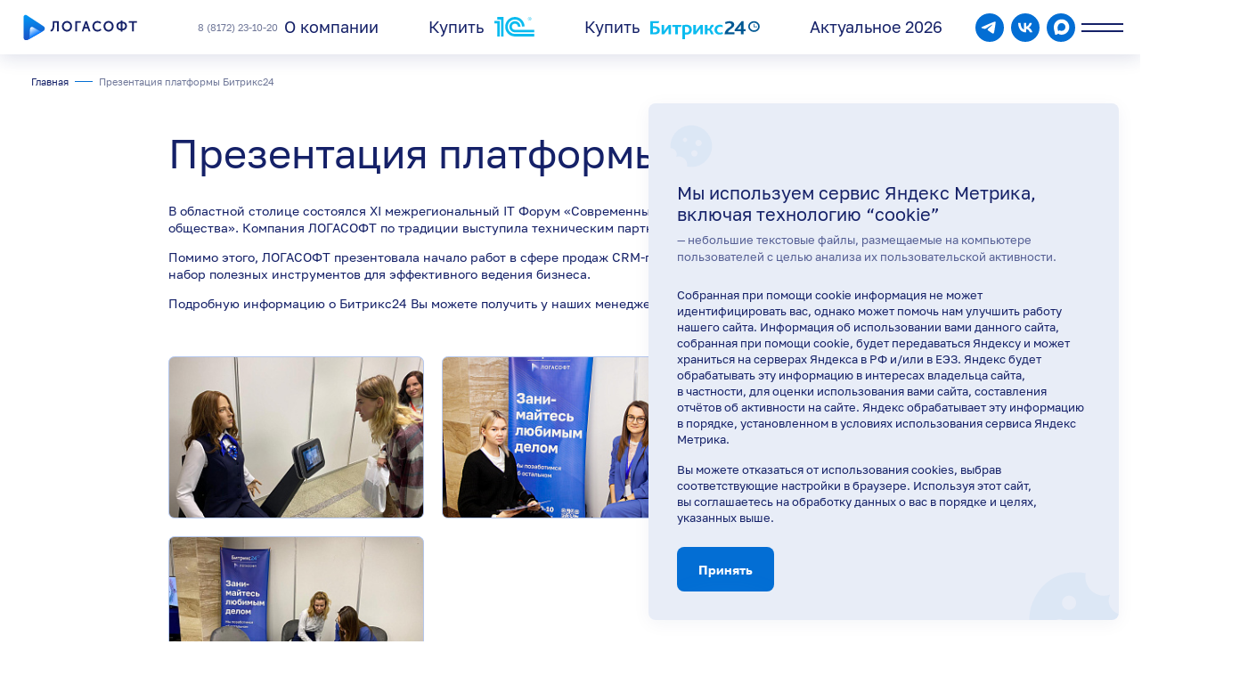

--- FILE ---
content_type: text/html; charset=UTF-8
request_url: https://xn--80afxmcrip.xn--p1ai/novosti/prezentatsiya-platformy-bitriks24/
body_size: 14757
content:
<!DOCTYPE html>
<html lang="ru">
<head>
    <!-- Yandex.Metrika counter --> <script type="text/javascript">     (function(m,e,t,r,i,k,a){         m[i]=m[i]||function(){(m[i].a=m[i].a||[]).push(arguments)};         m[i].l=1*new Date();         for (var j = 0; j < document.scripts.length; j++) {if (document.scripts[j].src === r) { return; }}         k=e.createElement(t),a=e.getElementsByTagName(t)[0],k.async=1,k.src=r,a.parentNode.insertBefore(k,a)     })(window, document,'script','https://mc.yandex.ru/metrika/tag.js', 'ym');      ym(91210307, 'init', {webvisor:true, trackHash:true, clickmap:true, accurateTrackBounce:true, trackLinks:true}); </script> <noscript><div><img src="https://mc.yandex.ru/watch/91210307" style="position:absolute; left:-9999px;" alt="" /></div></noscript> <!-- /Yandex.Metrika counter -->
<!-- <link rel="stylesheet" href="/local/templates/site_tpl/libs/swiper-bundle.min.css"> -->
<!-- Google Tag Manager -->
<script>(function(w,d,s,l,i){w[l]=w[l]||[];w[l].push({'gtm.start':
new Date().getTime(),event:'gtm.js'});var f=d.getElementsByTagName(s)[0],
j=d.createElement(s),dl=l!='dataLayer'?'&l='+l:'';j.async=true;j.src=
'https://www.googletagmanager.com/gtm.js?id='+i+dl;f.parentNode.insertBefore(j,f);
})(window,document,'script','dataLayer','GTM-KJBQ8CL');</script>
<!-- End Google Tag Manager -->
	<meta charset="UTF-8">
	<meta http-equiv="X-UA-Compatible" content="IE=edge">
	<meta name="viewport" content="width=device-width, initial-scale=1.0">
	<meta http-equiv="Content-Type" content="text/html; charset=UTF-8" />
<script data-skip-moving="true">(function(w, d) {var v = w.frameCacheVars = {"CACHE_MODE":"HTMLCACHE","storageBlocks":[],"dynamicBlocks":[],"AUTO_UPDATE":true,"AUTO_UPDATE_TTL":120,"version":2};var inv = false;if (v.AUTO_UPDATE === false){if (v.AUTO_UPDATE_TTL && v.AUTO_UPDATE_TTL > 0){var lm = Date.parse(d.lastModified);if (!isNaN(lm)){var td = new Date().getTime();if ((lm + v.AUTO_UPDATE_TTL * 1000) >= td){w.frameRequestStart = false;w.preventAutoUpdate = true;return;}inv = true;}}else{w.frameRequestStart = false;w.preventAutoUpdate = true;return;}}var r = w.XMLHttpRequest ? new XMLHttpRequest() : (w.ActiveXObject ? new w.ActiveXObject("Microsoft.XMLHTTP") : null);if (!r) { return; }w.frameRequestStart = true;var m = v.CACHE_MODE; var l = w.location; var x = new Date().getTime();var q = "?bxrand=" + x + (l.search.length > 0 ? "&" + l.search.substring(1) : "");var u = l.protocol + "//" + l.host + l.pathname + q;r.open("GET", u, true);r.setRequestHeader("BX-ACTION-TYPE", "get_dynamic");r.setRequestHeader("X-Bitrix-Composite", "get_dynamic");r.setRequestHeader("BX-CACHE-MODE", m);r.setRequestHeader("BX-CACHE-BLOCKS", v.dynamicBlocks ? JSON.stringify(v.dynamicBlocks) : "");if (inv){r.setRequestHeader("BX-INVALIDATE-CACHE", "Y");}try { r.setRequestHeader("BX-REF", d.referrer || "");} catch(e) {}if (m === "APPCACHE"){r.setRequestHeader("BX-APPCACHE-PARAMS", JSON.stringify(v.PARAMS));r.setRequestHeader("BX-APPCACHE-URL", v.PAGE_URL ? v.PAGE_URL : "");}r.onreadystatechange = function() {if (r.readyState != 4) { return; }var a = r.getResponseHeader("BX-RAND");var b = w.BX && w.BX.frameCache ? w.BX.frameCache : false;if (a != x || !((r.status >= 200 && r.status < 300) || r.status === 304 || r.status === 1223 || r.status === 0)){var f = {error:true, reason:a!=x?"bad_rand":"bad_status", url:u, xhr:r, status:r.status};if (w.BX && w.BX.ready && b){BX.ready(function() {setTimeout(function(){BX.onCustomEvent("onFrameDataRequestFail", [f]);}, 0);});}w.frameRequestFail = f;return;}if (b){b.onFrameDataReceived(r.responseText);if (!w.frameUpdateInvoked){b.update(false);}w.frameUpdateInvoked = true;}else{w.frameDataString = r.responseText;}};r.send();var p = w.performance;if (p && p.addEventListener && p.getEntries && p.setResourceTimingBufferSize){var e = 'resourcetimingbufferfull';var h = function() {if (w.BX && w.BX.frameCache && w.BX.frameCache.frameDataInserted){p.removeEventListener(e, h);}else {p.setResourceTimingBufferSize(p.getEntries().length + 50);}};p.addEventListener(e, h);}})(window, document);</script>


<link href="/bitrix/cache/css/s1/site_tpl/page_2b6f8a7d72b041293d424161c3f86643/page_2b6f8a7d72b041293d424161c3f86643_v1.css?17696075583467" type="text/css"  rel="stylesheet" />
<link href="/bitrix/cache/css/s1/site_tpl/template_70e6c443502dc4400d4e7087d4a93c53/template_70e6c443502dc4400d4e7087d4a93c53_v1.css?176960752354612" type="text/css"  data-template-style="true" rel="stylesheet" />
<script>if(!window.BX)window.BX={};if(!window.BX.message)window.BX.message=function(mess){if(typeof mess==='object'){for(let i in mess) {BX.message[i]=mess[i];} return true;}};</script>
<script>(window.BX||top.BX).message({"JS_CORE_LOADING":"Загрузка...","JS_CORE_NO_DATA":"- Нет данных -","JS_CORE_WINDOW_CLOSE":"Закрыть","JS_CORE_WINDOW_EXPAND":"Развернуть","JS_CORE_WINDOW_NARROW":"Свернуть в окно","JS_CORE_WINDOW_SAVE":"Сохранить","JS_CORE_WINDOW_CANCEL":"Отменить","JS_CORE_WINDOW_CONTINUE":"Продолжить","JS_CORE_H":"ч","JS_CORE_M":"м","JS_CORE_S":"с","JSADM_AI_HIDE_EXTRA":"Скрыть лишние","JSADM_AI_ALL_NOTIF":"Показать все","JSADM_AUTH_REQ":"Требуется авторизация!","JS_CORE_WINDOW_AUTH":"Войти","JS_CORE_IMAGE_FULL":"Полный размер"});</script>

<script src="/bitrix/js/main/core/core.min.js?1756459188229643"></script>

<script>BX.Runtime.registerExtension({"name":"main.core","namespace":"BX","loaded":true});</script>
<script>BX.setJSList(["\/bitrix\/js\/main\/core\/core_ajax.js","\/bitrix\/js\/main\/core\/core_promise.js","\/bitrix\/js\/main\/polyfill\/promise\/js\/promise.js","\/bitrix\/js\/main\/loadext\/loadext.js","\/bitrix\/js\/main\/loadext\/extension.js","\/bitrix\/js\/main\/polyfill\/promise\/js\/promise.js","\/bitrix\/js\/main\/polyfill\/find\/js\/find.js","\/bitrix\/js\/main\/polyfill\/includes\/js\/includes.js","\/bitrix\/js\/main\/polyfill\/matches\/js\/matches.js","\/bitrix\/js\/ui\/polyfill\/closest\/js\/closest.js","\/bitrix\/js\/main\/polyfill\/fill\/main.polyfill.fill.js","\/bitrix\/js\/main\/polyfill\/find\/js\/find.js","\/bitrix\/js\/main\/polyfill\/matches\/js\/matches.js","\/bitrix\/js\/main\/polyfill\/core\/dist\/polyfill.bundle.js","\/bitrix\/js\/main\/core\/core.js","\/bitrix\/js\/main\/polyfill\/intersectionobserver\/js\/intersectionobserver.js","\/bitrix\/js\/main\/lazyload\/dist\/lazyload.bundle.js","\/bitrix\/js\/main\/polyfill\/core\/dist\/polyfill.bundle.js","\/bitrix\/js\/main\/parambag\/dist\/parambag.bundle.js"]);
</script>
<script>BX.Runtime.registerExtension({"name":"ui.dexie","namespace":"BX.DexieExport","loaded":true});</script>
<script>BX.Runtime.registerExtension({"name":"ls","namespace":"window","loaded":true});</script>
<script>BX.Runtime.registerExtension({"name":"fx","namespace":"window","loaded":true});</script>
<script>BX.Runtime.registerExtension({"name":"fc","namespace":"window","loaded":true});</script>
<script>(window.BX||top.BX).message({"LANGUAGE_ID":"ru","FORMAT_DATE":"DD.MM.YYYY","FORMAT_DATETIME":"DD.MM.YYYY HH:MI:SS","COOKIE_PREFIX":"BITRIX_SM","SERVER_TZ_OFFSET":"10800","UTF_MODE":"Y","SITE_ID":"s1","SITE_DIR":"\/"});</script>


<script  src="/bitrix/cache/js/s1/site_tpl/kernel_main/kernel_main_v1.js?1769607477159756"></script>
<script src="/bitrix/js/ui/dexie/dist/dexie.bundle.min.js?1756459168102530"></script>
<script src="/bitrix/js/main/core/core_ls.min.js?17423711302683"></script>
<script src="/bitrix/js/main/core/core_frame_cache.min.js?175645917110481"></script>
<script>BX.setJSList(["\/bitrix\/js\/main\/core\/core_fx.js","\/bitrix\/js\/main\/session.js","\/bitrix\/js\/main\/pageobject\/dist\/pageobject.bundle.js","\/bitrix\/js\/main\/core\/core_window.js","\/bitrix\/js\/main\/date\/main.date.js","\/bitrix\/js\/main\/core\/core_date.js","\/bitrix\/js\/main\/utils.js","\/bitrix\/components\/sprint.editor\/blocks\/templates\/.default\/_script.js","\/local\/templates\/site_tpl\/components\/bitrix\/menu\/mob_menu_multilevel\/script.js"]);</script>
<script>BX.setCSSList(["\/bitrix\/components\/sprint.editor\/blocks\/templates\/.default\/_style.css","\/local\/templates\/site_tpl\/components\/bitrix\/menu\/header_menu_multilevel\/style.css","\/local\/templates\/site_tpl\/styles.css","\/local\/templates\/site_tpl\/template_styles.css"]);</script>


<script  src="/bitrix/cache/js/s1/site_tpl/template_f1649588230dc67a48628b9429914518/template_f1649588230dc67a48628b9429914518_v1.js?1769607477708"></script>
<script  src="/bitrix/cache/js/s1/site_tpl/page_ef5038862e7b877f79f669ec2dbdd52d/page_ef5038862e7b877f79f669ec2dbdd52d_v1.js?17696075581402"></script>

	<title>Презентация платформы Битрикс24</title>

	<script>
		window.tplURL =	'/local/templates/site_tpl'
	</script>

	<meta name="yandex-verification" content="48f948540fd921f5" />
	<link rel="canonical" href="/novosti/prezentatsiya-platformy-bitriks24/" />

	<!-- Open Graph Meta Tags -->
	<meta property="og:title" content="Центр сопровождения программ 1С - «ЛОГАСОФТ»">
	<meta property="og:site_name" content="Центр сопровождения программ 1С - «ЛОГАСОФТ»">
	<meta property="og:url" content="https://xn--80afxmcrip.xn--p1ai/">
	<meta property="og:description" content="Центр сопровождения программ 1С - «ЛОГАСОФТ»">
	<meta property="og:type" content="website">
	<meta property="og:image" content="https://xn--80afxmcrip.xn--p1ai/local/templates/site_tpl/static/images/favicon.png">
	<meta property="og:image:width" content="513">
	<meta property="og:image:height" content="513">

	<!-- Twitter Meta Tags -->
	<meta name="twitter:card" content="summary_large_image">
	<meta property="twitter:domain" content="xn--80afxmcrip.xn--p1ai">
	<meta property="twitter:url" content="https://xn--80afxmcrip.xn--p1ai/">
	<meta name="twitter:title" content="Центр сопровождения программ 1С - «ЛОГАСОФТ»">
	<meta name="twitter:description" content="Центр сопровождения программ 1С - «ЛОГАСОФТ»">
	<meta name="twitter:image" content="https://xn--80afxmcrip.xn--p1ai/local/templates/site_tpl/static/images/favicon.png">

	<link rel="shortcut icon" href="/local/templates/site_tpl/static/images/favicon.png" type="image/png">

		<link rel="stylesheet" href="/local/templates/site_tpl/static/build/app.css">
	<script src="/local/templates/site_tpl/static/build/app.js" defer></script>

	<style>
		.about-head__text-col{
			padding: 0;
		}
	</style>
</head>
<body>
	<!-- Google Tag Manager (noscript) -->
	<noscript><iframe src="https://www.googletagmanager.com/ns.html?id=GTM-KJBQ8CL"
	height="0" width="0" style="display:none;visibility:hidden"></iframe></noscript>
	<!-- End Google Tag Manager (noscript) -->

		<header class="header">
		<div class="header__top">
			<a href="/" class="header__logo">
				<img src="/local/templates/site_tpl/static/images/logo.svg" alt="" class="header__logo-img">
			</a>
						<a href="tel:88172231020" class="header__tel">8 (8172) 23-10-20</a>
            
            
                <nav class="header__nav1">
        <ul class="header__menu1">
                                                                                                                    <li class="submenu1-wrap">
                            <a href="/o-nas/">
                                О компании                                                            </a>
                            <div class="submenu1-list-wrap">
                                <ul class="submenu1-list">
                                                                                                                                                            <li>
                            <a href="/o-nas/#trust">
                                Нам доверяют                            </a>
                        </li>
                                                                                                                                                            <li>
                            <a href="/o-nas/#reviews">
                                Отзывы                            </a>
                        </li>
                                                                                                                                                            <li>
                            <a href="/o-nas/#certificates">
                                Сертификаты                            </a>
                        </li>
                                                                                                                                                            <li>
                            <a href="/o-nas/#team">
                                Наша команда                            </a>
                        </li>
                                                                                                                                                            <li>
                            <a href="/vakansii/">
                                Вакансии                            </a>
                        </li>
                                                                                                                                                            <li>
                            <a href="/kontakty/">
                                Контакты                            </a>
                        </li>
                                                                                                                                                        </ul></div></li>                                                                            <li class="submenu1-wrap">
                            <a href="javascript:void(0);">
                                Купить                                                                     <img src="/local/templates/site_tpl/img/menu-logo1.svg" alt="">
                                                            </a>
                            <div class="submenu1-list-wrap">
                                <ul class="submenu1-list">
                                                                                                                                                            <li>
                            <a href="/oblachnye-resheniya-1s/">
                                1С ФРЕШ                            </a>
                        </li>
                                                                                                                                                            <li>
                            <a href="/tipovye-produkty-1s/">
                                Программы 1C                            </a>
                        </li>
                                                                                                                                                            <li>
                            <a href="/soprovozhdenie/">
                                Сопровождение                            </a>
                        </li>
                                                                                                                                                            <li>
                            <a href="/dopolnitelnye-optsii/">
                                Сервисы                            </a>
                        </li>
                                                                                                                                                            <li>
                            <a href="/vnedrenie-resheniy-1s/">
                                Внедрение                            </a>
                        </li>
                                                                                                                                                            <li>
                            <a href="/tsentr-realnoy-avtomatizatsii/">
                                Центр РА                            </a>
                        </li>
                                                                                                                                                            <li>
                            <a href="/obuchenie/">
                                Обучение                            </a>
                        </li>
                                                                                                                    </ul></div></li>                                                                            <li class="submenu1-wrap">
                            <a href="/kupit-bitrix24/">
                                Купить                                                                     <img src="/local/templates/site_tpl/img/menu-logo2.svg" alt="">
                                                            </a>
                            <div class="submenu1-list-wrap">
                                <ul class="submenu1-list">
                                                                                                                                                            <li>
                            <a href="/kupit-bitrix24/#features2">
                                О Б24                            </a>
                        </li>
                                                                                                                                                            <li>
                            <a href="/kupit-bitrix24/#buybitrix24">
                                Купить лицензию                            </a>
                        </li>
                                                                                                                                                            <li>
                            <a href="/kupit-bitrix24/#callback1">
                                Купить маркет +                            </a>
                        </li>
                                                                                                                                                            <li>
                            <a href="/kupit-bitrix24/#results1">
                                Внедрение                            </a>
                        </li>
                                                                                                                                                            <li>
                            <a href="/kupit-bitrix24/#accompaniment">
                                Сопровождение                            </a>
                        </li>
                                                                                                                                                            <li>
                            <a href="/kupit-bitrix24/#articles">
                                Полезности Б24                            </a>
                        </li>
                                                                                                                    </ul></div></li>                                                                            <li class="submenu1-wrap">
                            <a href="/novosti/">
                                Актуальное 2026                                                            </a>
                            <div class="submenu1-list-wrap">
                                <ul class="submenu1-list">
                                                                                                                                                            <li>
                            <a href="/novosti/#line">
                                Линия консультации                            </a>
                        </li>
                                                                                                                                                            <li>
                            <a href="/novosti/#useful">
                                Полезные материалы                            </a>
                        </li>
                                                                                                                                                            <li>
                            <a href="/novosti/#company">
                                Новости компании                            </a>
                        </li>
                                                                                                                                                            <li>
                            <a href="/novosti/#bitrix24">
                                Битрикс24                            </a>
                        </li>
                                                                                                                                                            <li>
                            <a href="/novosti/#lecture">
                                Лекторий                            </a>
                        </li>
                                                                                                                                                            <li>
                            <a href="/novosti/#stock">
                                Акции и скидки                            </a>
                        </li>
                                                                                            </ul></div></li>                    </ul>
    </nav>
			
			<div class="soc1">
				<div class="soc1__list">
					<div class="soc1-item">
						<a href="https://t.me/Logasoft35?direct" class="soc1-item__link" target="_blank">
							<img src="/local/templates/site_tpl/img/tg1.svg" alt="">
						</a>
					</div>
					<div class="soc1-item">
						<a href="https://vk.com/im/convo/-163525881?entrypoint=profile_page" class="soc1-item__link" target="_blank">
							<img src="/local/templates/site_tpl/img/vk1.svg" alt="">
						</a>
					</div>
					<div class="soc1-item">
						<a href="https://max.ru/u/f9LHodD0cOI9JNJQvAGyeQUdZO3zIOsUPU3CmOxRF4uAhcT2RsgyieUumNo" class="soc1-item__link" target="_blank">
							<img src="/local/templates/site_tpl/img/max1.svg" alt="">
						</a>
					</div>
				</div>
			</div>
			<div class="header__burger default-burger burger burger--closed" id="header-burger">
				<div class="default-burger__line burger__line"></div>
				<div class="default-burger__line burger__line burger__line--cross"></div>
				<div class="default-burger__line burger__line burger__line--cross"></div>
				<div class="default-burger__line burger__line"></div>
			</div>
		</div>
		<div class="header__mobile">
			<a href="tel:88172231020" class="header__mobile-tel">8 (8172) 23-10-20</a>
			<button class="btn header__mobile-btn" data-micromodal-trigger="modal-callback">Обсудим ваш проект?</button>
		</div>
	</header>
<main class="page">
	<div class="breadcrumbs" itemscope itemtype="http://schema.org/BreadcrumbList">
	<div class="breadcrumbs__item">
		<a href="/" class="breadcrumbs__link">Главная</a>
	</div>

			


					


								<div class="breadcrumbs__item">
				<span class="breadcrumbs__link breadcrumbs__link--last">Презентация платформы Битрикс24</span>
			</div>
			</div>
	<div class="page__content">
	<div class="container content">
		                        <div class="content__block content-text"><h1>Презентация платформы Битрикс24</h1><p>В областной столице состоялся XI межрегиональный IT Форум «Современные информационные технологии: для государства и общества». Компания ЛОГАСОФТ по традиции выступила техническим партнером мероприятия. 
</p><p>Помимо этого, ЛОГАСОФТ презентовала начало работ в сфере продаж CRM-платформы Битрикс24, которая представляет собой набор полезных инструментов для эффективного ведения бизнеса.
</p><p>Подробную информацию о Битрикс24 Вы можете получить у наших менеджеров.</p><p>
</p></div>                    
    <div class="content__block content__gallery content__gallery--4">
                    <a href="/upload/resize_cache/sprint.editor/f60/1024_768_1/eojbyh9hlfpi4u058qgs6zdivnphujrl.jpg" class="gallery-item" data-group="gallery" data-tobii-gallery="">
                <span class="gallery-item__wrap ">
                    <img data-lazy data-src="/upload/resize_cache/sprint.editor/f60/300_300_1/eojbyh9hlfpi4u058qgs6zdivnphujrl.jpg" alt="" class="gallery-item__img" src="">
                    <span class="gallery-item__overlay">
                        <svg class="gallery-item__overlay-icon" viewBox="0 0 57 57" fill="none" xmlns="http://www.w3.org/2000/svg">
                            <path fill-rule="evenodd" clip-rule="evenodd" d="M44.6373 10.1846C35.1235 0.670753 19.6985 0.670753 10.1846 10.1846C0.670753 19.6985 0.670753 35.1235 10.1846 44.6373C19.6985 54.1512 35.1235 54.1512 44.6373 44.6373C54.1512 35.1235 54.1512 19.6985 44.6373 10.1846ZM8.69969 8.69969C19.0337 -1.63427 35.7883 -1.63427 46.1223 8.69969C56.2076 18.785 56.4503 34.9857 46.8503 45.3653L56.7417 55.2568L55.2568 56.7417L45.3653 46.8503C34.9857 56.4503 18.785 56.2076 8.69969 46.1223C-1.63427 35.7883 -1.63427 19.0337 8.69969 8.69969ZM26.3615 26.361V12.6637H28.4615V26.361H42.1588V28.461H28.4615V42.1583H26.3615V28.461H12.6642V26.361H26.3615Z" fill="#F8F4ED"></path>
                        </svg>
                    </span>
                </span>
                            </a>
                    <a href="/upload/resize_cache/sprint.editor/780/1024_768_1/dlje120ruv5hb8t1wc7cfkggedo1rb4n.jpg" class="gallery-item" data-group="gallery" data-tobii-gallery="">
                <span class="gallery-item__wrap ">
                    <img data-lazy data-src="/upload/resize_cache/sprint.editor/780/300_300_1/dlje120ruv5hb8t1wc7cfkggedo1rb4n.jpg" alt="" class="gallery-item__img" src="">
                    <span class="gallery-item__overlay">
                        <svg class="gallery-item__overlay-icon" viewBox="0 0 57 57" fill="none" xmlns="http://www.w3.org/2000/svg">
                            <path fill-rule="evenodd" clip-rule="evenodd" d="M44.6373 10.1846C35.1235 0.670753 19.6985 0.670753 10.1846 10.1846C0.670753 19.6985 0.670753 35.1235 10.1846 44.6373C19.6985 54.1512 35.1235 54.1512 44.6373 44.6373C54.1512 35.1235 54.1512 19.6985 44.6373 10.1846ZM8.69969 8.69969C19.0337 -1.63427 35.7883 -1.63427 46.1223 8.69969C56.2076 18.785 56.4503 34.9857 46.8503 45.3653L56.7417 55.2568L55.2568 56.7417L45.3653 46.8503C34.9857 56.4503 18.785 56.2076 8.69969 46.1223C-1.63427 35.7883 -1.63427 19.0337 8.69969 8.69969ZM26.3615 26.361V12.6637H28.4615V26.361H42.1588V28.461H28.4615V42.1583H26.3615V28.461H12.6642V26.361H26.3615Z" fill="#F8F4ED"></path>
                        </svg>
                    </span>
                </span>
                            </a>
                    <a href="/upload/resize_cache/sprint.editor/67d/1024_768_1/6ra5d7w7et0zcfh5124dlxwppxo04ydb.jpg" class="gallery-item" data-group="gallery" data-tobii-gallery="">
                <span class="gallery-item__wrap ">
                    <img data-lazy data-src="/upload/resize_cache/sprint.editor/67d/300_300_1/6ra5d7w7et0zcfh5124dlxwppxo04ydb.jpg" alt="" class="gallery-item__img" src="">
                    <span class="gallery-item__overlay">
                        <svg class="gallery-item__overlay-icon" viewBox="0 0 57 57" fill="none" xmlns="http://www.w3.org/2000/svg">
                            <path fill-rule="evenodd" clip-rule="evenodd" d="M44.6373 10.1846C35.1235 0.670753 19.6985 0.670753 10.1846 10.1846C0.670753 19.6985 0.670753 35.1235 10.1846 44.6373C19.6985 54.1512 35.1235 54.1512 44.6373 44.6373C54.1512 35.1235 54.1512 19.6985 44.6373 10.1846ZM8.69969 8.69969C19.0337 -1.63427 35.7883 -1.63427 46.1223 8.69969C56.2076 18.785 56.4503 34.9857 46.8503 45.3653L56.7417 55.2568L55.2568 56.7417L45.3653 46.8503C34.9857 56.4503 18.785 56.2076 8.69969 46.1223C-1.63427 35.7883 -1.63427 19.0337 8.69969 8.69969ZM26.3615 26.361V12.6637H28.4615V26.361H42.1588V28.461H28.4615V42.1583H26.3615V28.461H12.6642V26.361H26.3615Z" fill="#F8F4ED"></path>
                        </svg>
                    </span>
                </span>
                            </a>
                    <a href="/upload/resize_cache/sprint.editor/4a1/1024_768_1/7yygna992seduyi9ozwv06e2v7nt1agb.jpg" class="gallery-item" data-group="gallery" data-tobii-gallery="">
                <span class="gallery-item__wrap ">
                    <img data-lazy data-src="/upload/resize_cache/sprint.editor/4a1/300_300_1/7yygna992seduyi9ozwv06e2v7nt1agb.jpg" alt="" class="gallery-item__img" src="">
                    <span class="gallery-item__overlay">
                        <svg class="gallery-item__overlay-icon" viewBox="0 0 57 57" fill="none" xmlns="http://www.w3.org/2000/svg">
                            <path fill-rule="evenodd" clip-rule="evenodd" d="M44.6373 10.1846C35.1235 0.670753 19.6985 0.670753 10.1846 10.1846C0.670753 19.6985 0.670753 35.1235 10.1846 44.6373C19.6985 54.1512 35.1235 54.1512 44.6373 44.6373C54.1512 35.1235 54.1512 19.6985 44.6373 10.1846ZM8.69969 8.69969C19.0337 -1.63427 35.7883 -1.63427 46.1223 8.69969C56.2076 18.785 56.4503 34.9857 46.8503 45.3653L56.7417 55.2568L55.2568 56.7417L45.3653 46.8503C34.9857 56.4503 18.785 56.2076 8.69969 46.1223C-1.63427 35.7883 -1.63427 19.0337 8.69969 8.69969ZM26.3615 26.361V12.6637H28.4615V26.361H42.1588V28.461H28.4615V42.1583H26.3615V28.461H12.6642V26.361H26.3615Z" fill="#F8F4ED"></path>
                        </svg>
                    </span>
                </span>
                            </a>
            </div>
                        <div class="row_share">
                <div class="block_share">

                <a title="Поделиться ВКонтакте" href="https://vk.com/share.php?url=https://xn--80afxmcrip.xn--p1ai/novosti/prezentatsiya-platformy-bitriks24/" target="_blank">
                    <svg width="18" height="20" viewBox="0 0 18 20" fill="none" xmlns="http://www.w3.org/2000/svg">
                        <path d="M15 20C14.1667 20 13.4583 19.7083 12.875 19.125C12.2917 18.5417 12 17.8333 12 17C12 16.9 12.025 16.6667 12.075 16.3L5.05 12.2C4.78333 12.45 4.475 12.646 4.125 12.788C3.775 12.93 3.4 13.0007 3 13C2.16667 13 1.45833 12.7083 0.875 12.125C0.291667 11.5417 0 10.8333 0 10C0 9.16667 0.291667 8.45833 0.875 7.875C1.45833 7.29167 2.16667 7 3 7C3.4 7 3.775 7.071 4.125 7.213C4.475 7.355 4.78333 7.55067 5.05 7.8L12.075 3.7C12.0417 3.58333 12.021 3.471 12.013 3.363C12.005 3.255 12.0007 3.134 12 3C12 2.16667 12.2917 1.45833 12.875 0.875C13.4583 0.291667 14.1667 0 15 0C15.8333 0 16.5417 0.291667 17.125 0.875C17.7083 1.45833 18 2.16667 18 3C18 3.83333 17.7083 4.54167 17.125 5.125C16.5417 5.70833 15.8333 6 15 6C14.6 6 14.225 5.929 13.875 5.787C13.525 5.645 13.2167 5.44933 12.95 5.2L5.925 9.3C5.95833 9.41667 5.97933 9.52933 5.988 9.638C5.99667 9.74667 6.00067 9.86733 6 10C5.99933 10.1327 5.99533 10.2537 5.988 10.363C5.98067 10.4723 5.95967 10.5847 5.925 10.7L12.95 14.8C13.2167 14.55 13.525 14.3543 13.875 14.213C14.225 14.0717 14.6 14.0007 15 14C15.8333 14 16.5417 14.2917 17.125 14.875C17.7083 15.4583 18 16.1667 18 17C18 17.8333 17.7083 18.5417 17.125 19.125C16.5417 19.7083 15.8333 20 15 20Z" fill="#707899"/>
                    </svg>
                    <span>Поделиться</span>
                    <svg width="32" height="32" viewBox="0 0 32 32" fill="none" xmlns="http://www.w3.org/2000/svg">
                        <g clip-path="url(#clip0_2504_2739)">
                            <circle cx="16" cy="16" r="16" fill="#036ED4"/>
                            <path d="M10.7383 10.6667H8C8.12992 17.3293 11.248 21.3334 16.7146 21.3334H17.0244V17.5215C19.0331 17.7351 20.5522 19.3047 21.1618 21.3334H24C23.2205 18.301 21.1718 16.6246 19.8926 15.984C21.1718 15.1939 22.9706 13.272 23.4004 10.6667H20.822C20.2623 12.7808 18.6034 14.7027 17.0244 14.8842V10.6667H14.446V18.0554C12.847 17.6283 10.8282 15.5569 10.7383 10.6667Z" fill="white"/>
                        </g>
                        <defs>
                            <clipPath id="clip0_2504_2739">
                                <rect width="32" height="32" fill="white"/>
                            </clipPath>
                        </defs>
                    </svg>
                </a>
                </div>
            </div>
        
<section class="callback1 subscribe_form">
    <div class="container">
        <div class="callback1__container">
            <div class="callback1__wrap1">
                <h2 class="page__title">Подпишитесь на новости</h2>
                <div class="callback1__subtitle">Не пропускайте последние новости - подпишитесь
                    на бесплатную рассылку от ЛОГАСОФТ ПЛЮС</div>
                <div class="form1">
                    <input class="input-checkbox1" id="input-checkbox252" type="checkbox" checked>
                    <form data-form class="form1__form checkbox-form phone-big-product__form" id="phone-big-product">
                        <input type="hidden" name="form-id" value="subscribe">
                        <input class="input1" name="email" type="email" placeholder="Email">
                        <button data-submit-btn class="btn1 form1__btn phone-big-product__submit">Подписаться</button>
                        <label class="label-checkbox2" for="input-checkbox252">
                            <span class="label-checkbox2__icon-wrap">
                                <span class="label-checkbox2__icon">
                                    <img src="/local/templates/site_tpl/img/check1.svg" alt="">
                                </span>
                            </span>
                            <span class="label-checkbox2__text">Нажимая кнопку «Подписаться», я даю свое согласие на обработку моих персональных данных, в соответствии с Федеральным законом от 27.07.2006 года №152-ФЗ «О персональных данных», на условиях и для целей, определенных в&nbsp;<a href="/local/templates/site_tpl/assets/personal.pdf" target="_blank">Политике в отношении персональных данных</a></span>
                        </label>
                    </form>
                </div>
            </div>
            <div class="callback1__img">
                <img src="/local/templates/site_tpl/img/callback1-img.webp" alt="">
            </div>
        </div>
    </div>
</section>	</div>
</div></main>
<script src="/local/templates/site_tpl/jquery/jquery-3.6.3.min.js"></script>
<script type="text/javascript">
	$(document).ready(function() {
		var cookieName = "cookie_message";

		var createCookie = function(name, value, days) {
			var expires;
			if (days) {
				var date = new Date();
				date.setTime(date.getTime() + (days * 24 * 60 * 60 * 1000));
				expires = "; expires=" + date.toGMTString();
			} else {
				expires = "";
			}
			document.cookie = name + "=" + value + expires + "; path=/";
		};

		function getCookie(c_name) {
			if (document.cookie.length > 0) {
				c_start = document.cookie.indexOf(c_name + "=");
				if (c_start != -1) {
					c_start = c_start + c_name.length + 1;
					c_end = document.cookie.indexOf(";", c_start);
					if (c_end == -1) {
						c_end = document.cookie.length;
					}
					return unescape(document.cookie.substring(c_start, c_end));
				}
			}
			return "";
		};

		var cookie = getCookie(cookieName);

		if (cookie == "") {
			$(".cookies").fadeIn();
		}

		$("[data-cookies-close]").click(function() {
			createCookie(cookieName, 1, 1);
			$(".cookies").fadeOut();
		});
	});
</script>
<div class="cookies" data-cookies>
	<div class="cookies__close" data-cookies-close>
		<img src="/local/templates/site_tpl/img/close1.svg" alt="">
	</div>
	<div class="cookies__bg1">
		<img src="/local/templates/site_tpl/img/cookies-bg1.svg" alt="">
	</div>
	<div class="cookies__bg2">
		<img src="/local/templates/site_tpl/img/cookies-bg2.svg" alt="">
	</div>
	<div class="cookies__text-container">
		<div class="cookies__text-wrap">
			<div class="cookies__title">Мы&nbsp;используем сервис Яндекс Метрика, включая технологию “cookie”</div>
			<div class="cookies__subtitle">—&nbsp;небольшие текстовые файлы, размещаемые на&nbsp;компьютере пользователей с&nbsp;целью анализа их&nbsp;пользовательской активности.</div>
			<div class="cookies__text">
				<p>Собранная при&nbsp;помощи cookie информация не&nbsp;может идентифицировать вас, однако может помочь нам&nbsp;улучшить работу нашего сайта. Информация об&nbsp;использовании вами данного сайта, собранная при&nbsp;помощи cookie, будет передаваться Яндексу и&nbsp;может храниться на&nbsp;серверах Яндекса в&nbsp;РФ&nbsp;и/или в&nbsp;ЕЭЗ. Яндекс будет обрабатывать эту&nbsp;информацию в&nbsp;интересах владельца сайта, в&nbsp;частности, для&nbsp;оценки использования вами сайта, составления отчётов об&nbsp;активности на&nbsp;сайте. Яндекс обрабатывает эту&nbsp;информацию в&nbsp;порядке, установленном в&nbsp;условиях использования сервиса Яндекс Метрика.</p>
				<p>Вы&nbsp;можете отказаться от&nbsp;использования cookies, выбрав соответствующие настройки в&nbsp;браузере. Используя этот&nbsp;сайт, вы&nbsp;соглашаетесь на&nbsp;обработку данных о&nbsp;вас&nbsp;в&nbsp;порядке и&nbsp;целях, указанных выше.</p>
			</div>
		</div>
	</div>
	<div data-cookies-close class="btn">Принять</div>
</div>

	<div class="page-footer">
		<footer class="footer">
	<p class="footer__text footer__info">
		© ООО "ЛОГАСОФТ ПЛЮС", 2026	</p>
	<br>
	<a href="/local/templates/site_tpl/assets/personal.pdf" target="_blank" class="footer__text footer__info">Политика в отношении обработки персональных данных</a> <a href="/local/templates/site_tpl/assets/publ.ofer.pdf" target="_blank" class="footer__text footer__info">Договор оферты</a><br>
	<br>
	<a href="/" target="_blank" class="footer__1c">
		<img src="/local/templates/site_tpl/static/images/1c.svg" alt="" class="footer__1c-img">
	</a>
	<a href="/" target="_blank" class="footer__1c">
		<img src="/local/templates/site_tpl/static/images/1c_fran.png" alt="" class="footer__1c-img">
	</a>
	<div class="footer__1c footer__1c--partner">
		<img src="/local/templates/site_tpl/static/images/partner1.webp" alt="" class="footer__1c-img">
	</div>
	<div class="footer__1c footer__1c--partner soc">
		<a href="https://vk.com/logasoftszfo" target="_blank">
			<img src="/local/templates/site_tpl/img/VKLogo.png" alt="" class="footer__vk-img">
		</a>
		<a href="https://t.me/Logasoft35" target="_blank">
			<img src="/local/templates/site_tpl/img/tg-icon.webp" alt="" class="footer__vk-img">
		</a>
		<a href="https://dzen.ru/1c_logasoft" target="_blank">
			<img src="/local/templates/site_tpl/img/dzen.svg" alt="" class="footer__vk-img">
		</a>

	</div>
</footer>	</div>

<div class="main-menu" id="main-menu">
	<div class="main-menu__content">
		<img src="/local/templates/site_tpl/static/images/menu-img1.jpg" alt="" class="main-menu__img1">
		<img src="/local/templates/site_tpl/static/images/menu-img1.jpg" alt="" class="main-menu__img2">
		<a href="https://logasoft-bit24.ru/" target="_blank" class="main-menu__bitrix-link">
			<img src="/local/templates/site_tpl/static/images/bitrix24.svg" class="main-menu__bitrix-link-icon" alt="">
		</a>
		<img src="/local/templates/site_tpl/static/images/1c.png" class="main-menu__1c" alt="">
		<img src="/local/templates/site_tpl/static/images/partner1.webp" class="main-menu__partner" alt="">
		<buttton class="main-menu__btn" data-micromodal-trigger="modal-callback">Обсудим ваш проект?</buttton>
		<div class="main-menu__top">
			
	<nav class="main-menu__links-menu">
					<a href="/podobrat-produkt/" class="main-menu__menu-title main-menu__links-menu-item">Подобрать продукт</a>
					<a href="/vnedrenie-resheniy/" class="main-menu__menu-title main-menu__links-menu-item">Внедрение решений</a>
					<a href="/soprovozhdenie/" class="main-menu__menu-title main-menu__links-menu-item">Сопровождение</a>
			</nav>
			
	<nav class="main-menu__about">
		<a href="/o-nas/" class="main-menu__menu-title main-menu__about-title">О нас</a>
					<a href="/vakansii/" class="main-menu__about-item">Вакансии</a>
					<a href="/dokumenty/" class="main-menu__about-item">Документы</a>
					<a href="/otzyvy/" class="main-menu__about-item">Отзывы</a>
			</nav>
			<div class="main-menu__contacts">
				<a href="/kontakty/" class="main-menu__menu-title main-menu__about-title">Контакты</a>
				<a href="tel:88172231020" class="main-menu__about-item">
					8 (8172) 23-10-20				</a>
				<a href="mailto:info@logasoftplus.ru" class="main-menu__about-item">
					info@logasoftplus.ru				</a>
			</div>
		</div>
		
	<nav class="main-menu__bottom">
					<a href="/torgovoe-oborudovanie-i-obsluzhivanie/" class="main-menu__bottom-link">Торговое оборудование  и обслуживание</a>
					<a href="/obuchenie/" class="main-menu__bottom-link">Обучение</a>
					<a href="/pro-bitrix24/" class="main-menu__bottom-link">Битрикс24</a>
					<a href="/tsentr-realnoy-avtomatizatsii/" class="main-menu__bottom-link">Центр реальной автоматизации</a>
					<a href="/elektronnyy-dokumentooborot.php" class="main-menu__bottom-link">Электронный документооборот</a>
		
		<a href="https://vk.com/logasoftszfo " class="main-menu__bottom-link" target="_blank">
			ВКонтакте
		</a>

	</nav>
	</div>
</div>
<div class="mobile-menu" id="mobile-menu">
	<div class="mobile-menu__content">
                    <div class="mobilemenu">
                    <nav class="mobilemenu__nav">
        <ul class="mobilemenu__menu">
                                                                                                                    <li class="mobilemenu-submenu-wrap">
                            <a href="/o-nas/">
                                О компании                                                                <svg viewBox="0 0 24 25" xmlns="http://www.w3.org/2000/svg"><path fill-rule="evenodd" clip-rule="evenodd" d="M19 10.4L12 16L5 10.4L6.75 9L12 13.2L17.25 9L19 10.4Z" /></svg>
                            </a>
                            <ul class="mobilemenu-submenu">
                                                                                                                                                            <li>
                            <a href="/o-nas/#trust">
                                Нам доверяют                            </a>
                        </li>
                                                                                                                                                            <li>
                            <a href="/o-nas/#reviews">
                                Отзывы                            </a>
                        </li>
                                                                                                                                                            <li>
                            <a href="/o-nas/#certificates">
                                Сертификаты                            </a>
                        </li>
                                                                                                                                                            <li>
                            <a href="/o-nas/#team">
                                Наша команда                            </a>
                        </li>
                                                                                                                                                            <li>
                            <a href="/vakansii/">
                                Вакансии                            </a>
                        </li>
                                                                                                                                                            <li>
                            <a href="/kontakty/">
                                Контакты                            </a>
                        </li>
                                                                                                                                                        </ul></li>                                                                            <li class="mobilemenu-submenu-wrap">
                            <a href="javascript:void(0);">
                                Купить                                                                     <img
                                                                                style="width:36px;"
                                                                                src="/local/templates/site_tpl/img/menu-logo1.svg"
                                        alt=""
                                    >
                                                                <svg viewBox="0 0 24 25" xmlns="http://www.w3.org/2000/svg"><path fill-rule="evenodd" clip-rule="evenodd" d="M19 10.4L12 16L5 10.4L6.75 9L12 13.2L17.25 9L19 10.4Z" /></svg>
                            </a>
                            <ul class="mobilemenu-submenu">
                                                                                                                                                            <li>
                            <a href="/oblachnye-resheniya-1s/">
                                1С ФРЕШ                            </a>
                        </li>
                                                                                                                                                            <li>
                            <a href="/tipovye-produkty-1s/">
                                Программы 1C                            </a>
                        </li>
                                                                                                                                                            <li>
                            <a href="/soprovozhdenie/">
                                Сопровождение                            </a>
                        </li>
                                                                                                                                                            <li>
                            <a href="/dopolnitelnye-optsii/">
                                Сервисы                            </a>
                        </li>
                                                                                                                                                            <li>
                            <a href="/vnedrenie-resheniy-1s/">
                                Внедрение                            </a>
                        </li>
                                                                                                                                                            <li>
                            <a href="/tsentr-realnoy-avtomatizatsii/">
                                Центр РА                            </a>
                        </li>
                                                                                                                                                            <li>
                            <a href="/obuchenie/">
                                Обучение                            </a>
                        </li>
                                                                                                                    </ul></li>                                                                            <li class="mobilemenu-submenu-wrap">
                            <a href="/kupit-bitrix24/">
                                Купить                                                                     <img
                                                                                style="width:105px;"
                                                                                src="/local/templates/site_tpl/img/menu-logo2.svg"
                                        alt=""
                                    >
                                                                <svg viewBox="0 0 24 25" xmlns="http://www.w3.org/2000/svg"><path fill-rule="evenodd" clip-rule="evenodd" d="M19 10.4L12 16L5 10.4L6.75 9L12 13.2L17.25 9L19 10.4Z" /></svg>
                            </a>
                            <ul class="mobilemenu-submenu">
                                                                                                                                                            <li>
                            <a href="/kupit-bitrix24/#features2">
                                О Б24                            </a>
                        </li>
                                                                                                                                                            <li>
                            <a href="/kupit-bitrix24/#buybitrix24">
                                Купить лицензию                            </a>
                        </li>
                                                                                                                                                            <li>
                            <a href="/kupit-bitrix24/#callback1">
                                Купить маркет +                            </a>
                        </li>
                                                                                                                                                            <li>
                            <a href="/kupit-bitrix24/#results1">
                                Внедрение                            </a>
                        </li>
                                                                                                                                                            <li>
                            <a href="/kupit-bitrix24/#accompaniment">
                                Сопровождение                            </a>
                        </li>
                                                                                                                                                            <li>
                            <a href="/kupit-bitrix24/#articles">
                                Полезности Б24                            </a>
                        </li>
                                                                                                                    </ul></li>                                                                            <li class="mobilemenu-submenu-wrap">
                            <a href="/novosti/">
                                Актуальное 2026                                                                <svg viewBox="0 0 24 25" xmlns="http://www.w3.org/2000/svg"><path fill-rule="evenodd" clip-rule="evenodd" d="M19 10.4L12 16L5 10.4L6.75 9L12 13.2L17.25 9L19 10.4Z" /></svg>
                            </a>
                            <ul class="mobilemenu-submenu">
                                                                                                                                                            <li>
                            <a href="/novosti/#line">
                                Линия консультации                            </a>
                        </li>
                                                                                                                                                            <li>
                            <a href="/novosti/#useful">
                                Полезные материалы                            </a>
                        </li>
                                                                                                                                                            <li>
                            <a href="/novosti/#company">
                                Новости компании                            </a>
                        </li>
                                                                                                                                                            <li>
                            <a href="/novosti/#bitrix24">
                                Битрикс24                            </a>
                        </li>
                                                                                                                                                            <li>
                            <a href="/novosti/#lecture">
                                Лекторий                            </a>
                        </li>
                                                                                                                                                            <li>
                            <a href="/novosti/#stock">
                                Акции и скидки                            </a>
                        </li>
                                                                                            </ul></li>                    </ul>
    </nav>
                <ul class="mobilemenu__contacts">
                    <li>
                        <a href="tel:88172231020">8 (8172) 23-10-20</a>
                    </li>
                    <li>
                        <a href="mailto:info@logasoftplus.ru">info@logasoftplus.ru</a>
                    </li>
                </ul>
                <ul class="mobilemenu__adress">
                    <li>
                        <a href="#">Вологда, ул. Гагарина, 26</a>
                    </li>
                                  </ul>
                <button class="btn1" data-micromodal-trigger="modal-callback">Подобрать продукт</button>
                <div class="mobilemenu__list">
                    <div class="mobilemenu-item">
                        <img src="/local/templates/site_tpl/img/mobmenu-logo1.svg" alt="">
                    </div>
                    <div class="mobilemenu-item">
                        <img height="44" src="/local/templates/site_tpl/static/images/partner1.webp" alt="">
                                           </div>
                </div>
				<div class="soc1">
					<div class="soc1__title">Быстрая связь</div>
					<div class="soc1__list">
						<div class="soc1-item">
							<a href="https://t.me/Logasoft35?direct" class="soc1-item__link" target="_blank">
								<img src="/local/templates/site_tpl/img/tg1.svg" alt="">
							</a>
						</div>
						<div class="soc1-item">
							<a href="https://vk.com/im/convo/-163525881?entrypoint=profile_page" class="soc1-item__link" target="_blank">
								<img src="/local/templates/site_tpl/img/vk1.svg" alt="">
							</a>
						</div>
						<div class="soc1-item">
							<a href="https://max.ru/u/f9LHodD0cOI9JNJQvAGyeQUdZO3zIOsUPU3CmOxRF4uAhcT2RsgyieUumNo" class="soc1-item__link" target="_blank">
								<img src="/local/templates/site_tpl/img/max1.svg" alt="">
							</a>
						</div>
					</div>
				</div>
            </div>
	</div>
</div>

<div class="modal modal--default-animation" id="modal-callback" data-micromodal-close="">
	<div class="modal__overlay modal__overlay1">
		<div class="modal__container modal__default-container">
			<div class="modal__close" data-micromodal-close="">
				<svg class="modal__close-icon">
					<use href='/local/templates/site_tpl/static/images/sprite.svg#close' />
				</svg>
			</div>
			<p class="modal__title">Заказать звонок</p>
		

				<input type="checkbox" class="input-checkbox-footer" id="input-checkbox-footer" checked>
		 
			<form data-form="" class="checkbox-form  modal__form form" data-message-classes="modal__message-ok">
				<input type="hidden" name="form-id" value="form-callback">
				<div class="form-elem">
					<input type="tel" name="tel" class="form-input" placeholder="Телефон" minlength="18" maxlength="18" pattern=".{18,18}">
					<p class="form-placeholder">Телефон</p>
				</div>
				<button data-submit-btn="" class="btn modal__submit">Отправить заявку</button>

					<div class="label-checkbox1-wrap">
						<label for="input-checkbox-footer" class="label-checkbox1">
							<div class="modal__personal1 personal personal--centered">
								<div class="check_label"><span class="label-checkbox1__icon"></span></div>
								<div class="text_label">Нажимая кнопку «Отправить», я даю свое согласие на обработку моих персональных данных, в соответствии с Федеральным законом от 27.07.2006 года №152-ФЗ «О персональных данных», на условиях и для целей, определенных в <a href="/local/templates/site_tpl/assets/personal.pdf" target="_blank" class="personal__link">Политике в отношении персональных данных</a></div>
							</div>
						</label>
					</div>
					<style>
						#input-checkbox-footer {
							display: none;
						}

						.text_label {
							width: 100%;
							font-size: 14px;
							text-align: justify;
							margin-left: 5px;
						}

						.check_label {
							width: 30px;
						}

						.label-checkbox1 {
							display: inline-block;
							position: relative;
							margin-top: 30px;

							cursor: pointer;
						}

						.modal__personal1 {
							display: flex;
						}

						.label-checkbox1__icon {
							position: absolute;
							top: 4px;
							left: 2px;
							width: 20px;
							height: 20px;
							background-color: #036ED4;
							border-radius: 4px;
						}



						.input-checkbox-footer:checked~.checkbox-form .modal__submit {

							pointer-events: initial;
							background-color: #036ED4;
						}

						.input-checkbox-footer:checked~.checkbox-form .modal__submit:hover {}

						.modal__submit {
							background-color: #ccc;
							pointer-events: none;
						}

						.label-checkbox1__icon::after {
							content: "";
							position: absolute;
							top: 6px;
							left: 3px;
							width: 14px;
							height: 10px;
							background: url(/local/templates/site_tpl/assets/check-icon1.svg) center/contain no-repeat;
							opacity: 0;
							-webkit-transition: opacity 0.3s;
							-o-transition: opacity 0.3s;
							transition: opacity 0.3s;
						}

						.input-checkbox-footer:checked~.checkbox-form .label-checkbox1__icon::after {
							opacity: 1;
						}

						@media (max-width: 479px) {
							.check_label {
								width: 34px;
							}
						}
					</style>
				
			</form>
		</div>
	</div>
</div>

<div class="modal modal--default-animation" id="modal-options" data-micromodal-close="">
	<div class="modal__overlay">
		<div class="modal__container modal__default-container">
			<div class="modal__close" data-micromodal-close="">
				<svg class="modal__close-icon">
					<use href='/local/templates/site_tpl/static/images/sprite.svg#close' />
				</svg>
			</div>
			<p class="modal__title">Дополнительные опции</p>
			<form class="modal__form form" id="mobile-options-form" data-message-classes="modal__message-ok">
				<input type="hidden" name="price">
				<input type="hidden" name="options">
				<div class="form-elem">
					<input type="tel" name="tel" class="form-input" placeholder="Телефон" minlength="18" maxlength="18" pattern=".{18,18}">
					<p class="form-placeholder">Телефон</p>
				</div>
				<button data-submit-btn="" class="btn modal__submit">Отправить заявку</button>
				<p class="modal__personal personal personal--centered">
					Нажимая кнопку, вы соглашаетесь <a href="/local/templates/site_tpl/assets/personal.pdf" target="_blank" class="personal__link">на&nbsp;обработку&nbsp;персональных&nbsp;данных</a>
				</p>
			</form>
		</div>
	</div>
</div>
<script>
	(function(w, d, u) {
		var s = d.createElement('script');
		s.async = true;
		s.src = u + '?' + (Date.now() / 60000 | 0);
		var h = d.getElementsByTagName('script')[0];
		h.parentNode.insertBefore(s, h);
	})(window, document, 'https://cdn-ru.bitrix24.ru/b22086820/crm/site_button/loader_2_c8decz.js');
</script>
<script>
$(document).ready(function () {
	// табы
	$('ul.productscard1__list1 a').click(function (e) {
		e.preventDefault();
		$('ul.productscard1__list1 .active').removeClass('active');
		$(this).addClass('active');
		var tab = $(this).attr('href');
		$('.productscard1__tab').not(tab).css({ 'display': 'none' });
		$(tab).fadeIn(400);
	});
});
</script>
<script src="/local/templates/site_tpl/libs/swiper-bundle.min.js"></script>
<script src="/local/templates/site_tpl/add.js"></script>
</body>

</html><!--8e73f304edb0a3d0b985088c01dbbec1-->

--- FILE ---
content_type: text/css
request_url: https://xn--80afxmcrip.xn--p1ai/bitrix/cache/css/s1/site_tpl/page_2b6f8a7d72b041293d424161c3f86643/page_2b6f8a7d72b041293d424161c3f86643_v1.css?17696075583467
body_size: 1135
content:


/* Start:/bitrix/components/sprint.editor/blocks/templates/.default/_style.css?17418777003267*/
/* Общие стили для блоков */
.sp-block-table table {
    width: 100%;
    border-collapse: collapse;
}

.sp-block-table table tr {
    background: #f7f7f7;
    color: #8a8a8a;
}

.sp-block-table table tr:nth-child(odd) {
    background: #e7e6e6;
}

.sp-block-table table tr:hover {
    background: #d4d4d4;
    color: #000;
}

.sp-block-table table td {
    text-align: left;
    border: 1px solid #ccc;
    padding: 5px;
}

.sp-image img {
    width: 100%;
}

.sp-image-text {
    background: #eee;
    margin: 10px 0 10px;
    min-height: 250px;
}

.sp-image-text img {
    float: left;
    width: 320px;
    margin: 0 10px 10px 0;
}

.sp-iblock-elements {
    width: 350px;
    background: #ddd;
    padding: 10px;
}

.sp-properties {
    width: 400px;
    border-collapse: collapse;
}

.sp-properties_title {
    border: 1px solid #ccc;
    padding: 0 5px;
    font-weight: bold;
}

.sp-properties_text {
    border: 1px solid #ccc;
    padding: 0 5px;
}

.sp-gallery-items {
    overflow: hidden;
}

.sp-gallery-item {
    float: left;
    height: 220px;
    padding: 5px;
    /*width: 20%;*/
}

.sp-gallery-item-img-wrapper {
    float: left;
    height: 100%;
    overflow: hidden;
    position: relative;
    width: 100%;
    display: block;
    color: inherit;
}

.sp-gallery-item img {
    display: block;
    max-width: 100%;
    left: 50%;
    max-height: 100%;
    max-width: none;
    position: relative;
    top: 50%;
    -webkit-transform: translate(-50%, -50%) translateZ(0);
    -moz-transform: translate(-50%, -50%) translateZ(0);
    -o-transform: translate(-50%, -50%) translateZ(0);
    -ms-transform: translate(-50%, -50%) translateZ(0);
    transform: translate(-50%, -50%) translateZ(0);
}

.sp-gallery-item-text {
    background-color: rgba(255, 255, 255, .7);
    cursor: pointer;
    height: 100%;
    left: 0;
    opacity: 0;
    position: absolute;
    text-align: center;
    top: 0;
    -webkit-transition: all .2s linear;
    -moz-transition: all .2s linear;
    -o-transition: all .2s linear;
    transition: all .2s linear;
    width: 100%;
}

.sp-gallery-item-text:hover {
    opacity: 1;
}

.sp-gallery-item-text::after {
    content: '';
    display: inline-block;
    height: 100%;
    vertical-align: middle;
}

.sp-gallery-item-text-content {
    display: inline-block;
    vertical-align: middle;
    width: 90%;
}

.sp-button_link,
.sp-button_link:link,
.sp-button_link:visited {
    display: inline-block;
    padding: 10px 20px;
    margin: 10px 0;
    border-radius: 20px;
    text-decoration: none;
    background: #ccc;
    color: #333;
}

.sp-button_link:hover {
    text-decoration: none;
    background: #333;
    color: #ccc;
}

/*accordion*/
.sp-accordion {
    border: 1px solid #ccc;
    border-radius: 5px;
}

.sp-accordion-title {
    border-top: 1px solid #ccc;
    color: #444;
    cursor: pointer;
    padding: 10px;
    text-align: left;
}

.sp-accordion-title:first-child {
    border-top: none;
}

.sp-accordion-container {
    padding: 0 10px 10px;
    display: none;
    overflow: hidden;
}

.sp-accordion-title:after {
    content: '\02795';
    font-size: 12px;
    color: #777;
    float: right;
    margin: 2px 5px;
}

.sp-accordion-title__active:after {
    content: "\2796";
}

/* End */
/* /bitrix/components/sprint.editor/blocks/templates/.default/_style.css?17418777003267 */


--- FILE ---
content_type: text/css
request_url: https://xn--80afxmcrip.xn--p1ai/bitrix/cache/css/s1/site_tpl/template_70e6c443502dc4400d4e7087d4a93c53/template_70e6c443502dc4400d4e7087d4a93c53_v1.css?176960752354612
body_size: 11813
content:


/* Start:/local/templates/site_tpl/components/bitrix/menu/header_menu_multilevel/style.min.css?17670046361033*/
.header .header__menu,
.header .header__main-menu {
	display: none
}

.header__burger {
	margin-left: 0
}

.mobile-menu.opened .mobile-menu__content > * {
	display: none
}

.mobile-menu.opened .mobile-menu__content > .mobilemenu {
	display: block
}

.mobile-menu.opened {
	top: 5.6rem
}

.mobile-menu__content {
	background-color: #f2f4f9
}

.submenu1-wrap .submenu1-list-wrap {
	width: 265px
}

.mobilemenu__menu > li > a {
	position: relative;
	display: flex;
	align-items: center;
	justify-content: flex-start;
	padding: 18px 0;
	font-size: 18px;
	font-weight: 500;
	transition: all 0.3s
}

.mobilemenu__menu > li > a svg {
	position: absolute;
	top: 50%;
	transform: translateY(-50%);
	right: 0;
	width: 24px;
	height: 24px;
	fill: #152168;
	transition: all 0.3s
}

@media (max-width:1279px) {
	.header__burger {
		margin-left: auto
	}

	.header.menu-opened .header__mobile {
		/* display: none */
	}

	.header {
		background-color: #f2f4f9;
		box-shadow: none
	}
}
/* End */


/* Start:/local/templates/site_tpl/styles.css?176960752252677*/
@import url("https://fonts.googleapis.com/css2?family=Golos+Text:wght@400..900&display=swap");

.cookies {
	z-index: 90000;
	overflow: hidden;
	position: fixed;
	right: 24px;
	bottom: 24px;
	display: none;
	width: 528px;
	border-radius: 8px;
	background-color: #e8edf7;
	box-shadow: 0 4px 20px 0 rgba(21, 33, 104, 0.05);
	font-size: 13px;
	line-height: 1.4;
	font-weight: 400;
	padding: 88px 32px 32px 32px;
}

.cookies img {
	vertical-align: middle;
	max-width: 100%;
	height: auto;
}

.cookies__title {
	font-size: 20px;
	line-height: 1.2;
	font-weight: 500;
	margin-bottom: 8px;
}

.cookies__subtitle {
	color: #555f94;
	line-height: 1.5;
	margin-bottom: 24px;
}

.cookies__text-wrap {
	margin-bottom: 24px;
}

.cookies__text-container {
	margin-bottom: 24px;
}

.cookies__text p {
	margin-bottom: 16px;
}

.cookies__text p:last-child {
	margin-bottom: 0;
}

.cookies .btn {
	border-radius: 8px;
	font-size: 14px;
	font-weight: 700;
	padding: 15.5px 24px;
}

.cookies__close {
	cursor: pointer;
	position: absolute;
	top: 32px;
	right: 32px;
	display: none;
	align-items: center;
	justify-content: center;
	width: 32px;
	height: 32px;
	border-radius: 8px;
	background-color: #f2f4f9;
	box-shadow: 0 4px 4px 0 rgba(3, 110, 212, 0.05);
	transition: transform 0.3s;
}

@media (hover) {
	.cookies__close:hover {
		transform: translateY(2px);
	}
}

.cookies__bg1 {
	position: absolute;
	top: 20px;
	left: 20px;
	width: 56px;
}

.cookies__bg2 {
	position: absolute;
	right: -15px;
	bottom: -31px;
	width: 126px;
}

body .footer__1c--partner {
	width: 8.5rem;
	height: 2.2rem;
}

body .footer__1c--partner.soc {
	display: flex;
	flex-wrap: wrap;
	align-items: center;
	justify-content: flex-start;
}

body .footer__1c--partner.soc a {
	margin-right: 10px;
	transition: transform 0.3s;
}

body .footer__1c--partner.soc a:last-child {
	margin-right: 0;
}

.bx-no-touch body .footer__1c--partner.soc a:hover {
	transform: translateY(1px);
}

.main-menu__partner {
	position: absolute;
	bottom: 5.3vh;
	left: 35%;
	width: 8.5rem;
	height: 2.2rem;
}

.mobile-menu__1c-img {
	margin: 0 1.25rem 0 0;
}

.mobile-menu__parnter1-img {
	width: 13.6rem;
	height: 3.5rem;
}

.mobile-menu__imgs {
	flex-wrap: wrap;
	margin-top: -24px;
}

.mobile-menu__imgs > * {
	margin-top: 24px;
}

.products1 {
	font-family: "Golos Text", sans-serif;
	font-size: 18px;
	line-height: 1.4;
	font-weight: 400;
	padding-top: 50px;
	padding-bottom: 197px;
}

.products1__list1 {
	display: flex;
	flex-wrap: wrap;
	align-items: center;
	justify-content: flex-start;
	margin: 0px -5px;
	margin-top: -10px;
	margin-bottom: 40px;
}

.products1-item1 {
	margin: 0px 5px;
	margin-top: 10px;
}

.products1-item1__link {
	display: inline-block;
	border: 1px solid #b5c7ed;
	border-radius: 300px;
	padding: 5.5px 9px 7.5px 9px;
	transition: all 0.3s;
}

.bx-no-touch .products1-item1__link:hover,
.bx-no-touch .products1-item1__link.active {
	border: 1px solid #036ed4;
	background-color: #036ed4;
	color: #fff;
}

.products1__container {
	display: flex;
	flex-wrap: wrap;
	align-items: flex-start;
	justify-content: space-between;
}

.products1__wrap1 {
	width: calc(100% - 405px);
}

.products1-item2 {
	border: 2px solid #b5c7ed;
	border-radius: 8px;
	background-color: #f8faff;
	padding: 25px;
	margin-bottom: 16px;
	transition: box-shadow 0.3s;
}

.bx-no-touch .products1-item2:hover {
	box-shadow: 0 12px 12px 0 rgba(21, 33, 104, 0.25);
}

.products1-item2:last-child {
	margin-bottom: 0;
}

.products1-item2__title {
	min-height: 56px;
	position: relative;
	display: inline-flex;
	align-items: center;
	justify-content: flex-start;
	color: #152168;
	font-size: 22px;
	line-height: 1.3;
	font-weight: 500;
	padding-left: 71px;
	margin-bottom: 16px;
	text-decoration: underline;
	text-decoration-color: transparent;
	transition: text-decoration 0.3s;
}

.bx-no-touch .products1-item2__title:hover {
	color: #152168;
	text-decoration: underline;
	text-decoration-color: #152168;
}

.products1-item2__icon {
	position: absolute;
	top: 50%;
	left: 0;
	transform: translateY(-50%);
	display: flex;
	align-items: center;
	justify-content: center;
	width: 56px;
	height: 56px;
	border: 2px solid #152168;
	border-radius: 4px;
	background-color: #d0edff;
	padding: 3px;
}

.products1-item2__text {
	color: #6d79c0;
	margin-bottom: 16px;
}

.products1-item2__wrap1 {
	display: flex;
	flex-wrap: wrap;
	align-items: center;
	justify-content: space-between;
}

.products1-item2__price {
	font-weight: 500;
}

.btn1 {
	cursor: pointer;
	display: inline-block;
	border-radius: 8px;
	background-color: #036ed4;
	color: #fff;
	font-size: 18px;
	font-weight: 700;
	padding: 17.5px 32.5px;
	transition: all 0.3s;
}

.bx-no-touch .btn1:hover {
	background-color: #0259ac;
}

.products1__wrap2 {
	position: sticky;
	top: 90px;
	max-width: 389px;
	width: 100%;
}

.products1__wrap2 .form1 {
	border-radius: 8px;
	background-color: #e8edf7;
	padding: 24px;
}

.form1__title {
	font-size: 22px;
	line-height: 1.3;
	margin-bottom: 24px;
}

.input-checkbox1 {
	display: none;
}

.input-checkbox1:not(:checked) ~ .checkbox-form .btn1 {
	background-color: #ccc;
	color: #000;
	pointer-events: none;
}

.input-checkbox1:not(:checked) ~ .checkbox-form .label-checkbox2__icon-wrap {
	background-color: transparent;
}

.input-checkbox1:not(:checked) ~ .checkbox-form .label-checkbox2__icon {
	opacity: 0;
}

.input1 {
	display: block;
	width: 100%;
	border: 1px solid #7482d1;
	border-radius: 8px;
	background: none;
	color: #152168;
	font-size: 16px;
	padding: 16px 10px;
	padding-left: 31px;
	margin-bottom: 8px;
}

.input1::placeholder {
	color: #5866b9;
}

.form1 .btn1 {
	display: block;
	width: 100%;
	font-size: 16px;
	padding: 18.5px 10px;
}

.label-checkbox2 {
	cursor: pointer;
	position: relative;
	display: inline-block;
	padding-left: 32px;
	margin-top: 16px;
}

.label-checkbox2__icon-wrap {
	position: absolute;
	top: 1px;
	left: 0;
	width: 24px;
	height: 24px;
	border: 1px solid #036ed4;
	border-radius: 4px;
	background-color: #036ed4;
	transition: background-color 0.3s;
}

.label-checkbox2__icon {
	position: absolute;
	top: 7px;
	left: 4px;
	width: 15px;
	opacity: 1;
	transition: opacity 0.3s;
}

.label-checkbox2__text {
	display: block;
	color: #7482d1;
	font-size: 14px;
	line-height: 1.2;
}

.label-checkbox2__text a {
	text-decoration: underline;
}

.callback1 {
	overflow-x: clip;
	position: relative;
	background-color: #e8edf7;
	font-family: "Golos Text", sans-serif;
	font-size: 18px;
	line-height: 1.4;
	font-weight: 400;
}

.callback1__container {
	z-index: 1;
	position: relative;
	padding-top: 88px;
	padding-bottom: 80px;
}

.callback1__wrap1 {
	max-width: 765px;
	width: 100%;
}

.callback1__wrap1 .page__title {
	line-height: 1.2;
	margin-bottom: 20px;
}

.callback1__subtitle {
	font-size: 18px;
	margin-bottom: 40px;
}

.callback1__wrap1 .form1 {
	max-width: 520px;
	width: 100%;
}

.callback1__wrap1 .input1 {
	font-size: 21px;
	padding: 19px 10px;
	padding-left: 31px;
	margin-bottom: 12px;
}

.callback1__wrap1 .btn1 {
	font-size: 18px;
	padding: 22px 10px;
}

.callback1__wrap1 .label-checkbox2 {
	margin-top: 20px;
}

.callback1__img {
	z-index: -1;
	position: absolute;
	right: -160px;
	bottom: 0;
	width: 700px;
}

.callback1__img img {
	vertical-align: middle;
	max-width: 100%;
	height: auto;
}

.productscard1 {
	font-family: "Golos Text", sans-serif;
	font-size: 18px;
	line-height: 1.4;
	font-weight: 400;
	padding-bottom: 200px;
}

.productscard1__title {
	position: relative;
	font-size: 68px;
	line-height: 1.2;
	padding-left: 120px;
	margin-bottom: 50px;
}

.productscard1__title-icon {
	position: absolute;
	top: 0;
	left: 0;
	width: 80px;
	height: 80px;
	border: 3px solid #152168;
	border-radius: 6px;
	background-color: #d0edff;
	padding: 5px;
}

.productscard1__title-icon img {
	width: 100%;
}

.productscard1__container {
	display: flex;
	flex-wrap: wrap;
	align-items: flex-start;
	justify-content: space-between;
}

.productscard1__wrap1 {
	width: calc(100% - 405px);
}

.productscard1__list1 {
	display: flex;
	flex-wrap: wrap;
	align-items: center;
	justify-content: flex-start;
	margin-bottom: 40px;
}

.productscard1__list1 li {
	margin-right: 25px;
}

.productscard1__list1 li:last-child {
	margin-right: 0;
}

.productscard1__list1 li a {
	border-bottom: 1px dashed #707899;
	display: inline-block;
	color: #707899;
	font-weight: 500;
	padding: 6px 0;
	transition: all 0.3s;
}

.bx-no-touch .productscard1__list1 li a:hover,
.productscard1__list1 li a.active {
	border-bottom: 1px dashed transparent;
	color: #036ed4;
}

.productscard1__tab {
	display: none;
}

.productscard1__tab:nth-child(1) {
	display: block;
}

.productscard1 .project-card__info {
	width: 74%;
	margin: -77px 0 0 2px;
}

@media (min-width: 767px) {
	.productscard1 .full-project-card__info.full-project-card__only-title {
		padding: 18px 18px 18px 26px;
	}
}

.text1 {
	line-height: 1.5;
}

.text1 > *:first-child {
	margin-top: 0;
}

.text1 > *:last-child {
	margin-bottom: 0;
}

.text1 p {
	margin: 24px 0;
}

.text1 a {
	text-decoration: underline;
	transition: all 0.3s;
}

.bx-no-touch .text1 a:hover {
	text-decoration-color: transparent;
}

.text1 h2,
.text1 h3,
.text1 h4,
.text1 h5,
.text1 h6 {
	font-size: 28px;
	line-height: 1.3;
	margin-top: 56px;
	margin-bottom: 23px;
}

.text1 ul {
	margin: 24px 0;
}

.text1 ul li {
	position: relative;
	padding-left: 27px;
}

.text1 ul li::after {
	content: "";
	position: absolute;
	top: 12px;
	left: 11px;
	width: 4px;
	height: 4px;
	border-radius: 50%;
	background-color: #152168;
}

.text1 ol {
	counter-reset: li;
	margin: 24px 0;
}

.text1 ol li:before {
	counter-increment: li;
	content: counter(li) ". ";
}

.productscard1__wrap2 {
	position: sticky;
	top: 90px;
	max-width: 389px;
	width: 100%;
}

.productscard1__wrap2 .form1 {
	border-radius: 8px;
	background-color: #e8edf7;
	padding: 24px;
}

.about1 {
	background-color: #e8edf7;
	font-size: 21px;
	line-height: 1.4;
	font-weight: 400;
	padding-top: 33px;
	padding-bottom: 54px;
}

.about1 .breadcrumbs {
	margin-bottom: 95px;
}

.about1__container {
	display: flex;
	flex-wrap: wrap;
	justify-content: space-between;
}

.about1__wrap1 {
	width: 59%;
}

.about1__wrap1 .page__title {
	line-height: 1.2;
	margin-bottom: 32px;
}

.about1__text {
	margin-bottom: 90px;
}

.about1__text b {
	font-weight: 700;
}

.about1__wrap1 .btn1 {
	font-size: 21px;
	padding: 19.5px 40px;
	margin-bottom: 32px;
}

.about1__list {
	display: flex;
	flex-wrap: wrap;
	align-items: center;
	justify-content: flex-start;
}

.about1__list li {
	position: relative;
	display: flex;
	flex-wrap: wrap;
	align-items: center;
	justify-content: flex-start;
	color: #939bbe;
	padding-left: 33px;
	margin-right: 24px;
}

.about1__list li:last-child {
	margin-right: 0;
}

.about1__list li::after {
	content: "";
	position: absolute;
	top: 13px;
	left: 13px;
	width: 6px;
	height: 6px;
	border-radius: 50%;
	background-color: #939bbe;
}

.about1__wrap2 {
	width: 35.2%;
	margin-top: -10px;
}

.about1__img img {
	vertical-align: middle;
	max-width: 100%;
	height: auto;
}

.features1 {
	background-color: #f2f4f9;
	font-size: 18px;
	line-height: 1.4;
	font-weight: 400;
	padding-top: 56px;
	padding-bottom: 156px;
}

.features1__list {
	display: flex;
	flex-wrap: wrap;
	align-items: center;
	justify-content: flex-start;
	margin-top: -10px;
	margin-bottom: 40px;
}

.features1-item {
	margin-right: 11px;
	margin-top: 10px;
}

.features1-item:last-child {
	margin-right: 0;
}

.features1-item__link {
	display: inline-block;
	font-size: 17px;
	border: 1px solid #b5c7ed;
	border-radius: 300px;
	padding: 6.5px 9px;
}

.title1 {
	font-size: 48px;
	line-height: 1.2;
	margin-bottom: 40px;
}

.features1__title-wrap {
	max-width: 900px;
	width: 100%;
	margin-bottom: 56px;
}

.features1__title-wrap .title1 {
	margin-bottom: 30px;
}

.features1__subtitle {
	max-width: 565px;
	width: 100%;
}

.features1__list1 {
	display: flex;
	flex-wrap: wrap;
	justify-content: flex-start;
	margin: 0px -8px;
	margin-top: -16px;
	margin-bottom: 56px;
}

.features1__col1 {
	flex-grow: 1;
	display: flex;
	width: 33.3333%;
	padding: 0px 8px;
	margin-top: 16px;
}

.features1-item1 {
	width: 100%;
	border: 1px solid #b5c7ed;
	border-radius: 8px;
	padding: 40px 30px 40px 48px;
}

.features1-item1__icon {
	display: flex;
	align-items: center;
	justify-content: center;
	width: 56px;
	height: 56px;
	border-radius: 50%;
	background-color: #036ed4;
	padding: 9px;
	margin-bottom: 48px;
}

.features1-item1__icon img {
	vertical-align: middle;
	max-width: 100%;
	height: auto;
}

.features1-item1__title {
	font-size: 28px;
	line-height: 1.2;
	margin-bottom: 16px;
}

.features1-item1__text {
	font-size: 17px;
	line-height: 1.3;
}

.features1__btn1 {
	display: block;
	max-width: 592px;
	width: 100%;
	text-align: center;
	padding: 20px 10px;
	margin-left: auto;
	margin-right: auto;
}

.license {
	overflow: hidden;
	z-index: 1;
	position: relative;
	background-color: #e8edf7;
	font-size: 18px;
	line-height: 1.4;
	font-weight: 400;
	padding-top: 72px;
	padding-bottom: 88px;
}

.license img {
	vertical-align: middle;
	max-width: 100%;
	height: auto;
}

.license__bg1 {
	z-index: -1;
	position: absolute;
	top: 0;
	right: 0;
	width: 568px;
}

.license__bg2 {
	z-index: -1;
	position: absolute;
	bottom: 0;
	left: 0;
	width: 620px;
}

.license__container {
	display: flex;
	flex-wrap: wrap;
	justify-content: space-between;
}

.license__wrap1 {
	position: relative;
	width: 32.5%;
	margin-top: -12px;
}

.license__img {
	position: absolute;
	top: 0;
	right: 0;
	width: 928px;
}

.license__wrap2 {
	width: 57.7%;
}

.text2 .title1 {
	margin-bottom: 24px;
}

.text2__subtitle {
	max-width: 565px;
	width: 100%;
	margin-bottom: 48px;
}

.text2__subtitle1 {
	color: #8690ab;
	margin-bottom: 40px;
}

.text2__list {
	margin-bottom: 56px;
}

.text2__list li {
	position: relative;
	font-size: 20px;
	line-height: 1.2;
	padding-left: 40px;
	margin-bottom: 24px;
}

.text2__list li b {
	text-transform: uppercase;
	font-weight: 600;
}

.text2__list li:last-child {
	margin-bottom: 0;
}

.text2__list li::after {
	content: "";
	position: absolute;
	top: 3px;
	left: 0;
	width: 16px;
	height: 18px;
	background: url(/local/templates/site_tpl/img/list-icon1.svg) center / contain no-repeat;
}

.text2 .btn1 {
	display: block;
	width: 100%;
	text-align: center;
	padding: 20px 10px;
}

.tariffs {
	font-size: 18px;
	line-height: 1.4;
	font-weight: 400;
	padding-top: 56px;
	padding-bottom: 56px;
}

.tariffs img {
	vertical-align: middle;
	max-width: 100%;
	height: auto;
}

.tariffs__title-wrap {
	max-width: 690px;
	width: 100%;
	text-align: center;
	margin-left: auto;
	margin-right: auto;
	margin-bottom: 56px;
}

.tariffs__title-wrap .title1 {
	margin-bottom: 32px;
}

.tariffs__subtitle {
	max-width: 470px;
	width: 100%;
	margin-left: auto;
	margin-right: auto;
}

.tariffs__list {
	display: flex;
	flex-wrap: wrap;
	justify-content: flex-start;
	margin: 0px -8px;
	margin-top: -16px;
}

.tariffs__col {
	width: 25%;
	padding: 0px 8px;
	margin-top: 16px;
}

.tariffs__col:nth-child(3) .tariffs-item {
	background-color: #152168;
	box-shadow: 0 32px 36px 0 rgba(21, 33, 104, 0.25);
	color: #fff;
}

.tariffs-item {
	z-index: 1;
	position: relative;
	border-radius: 12px;
	background-color: #fff;
	box-shadow: 0 0 12px 0 rgba(181, 199, 237, 0.45);
	padding: 50px 24px 40px 24px;
}

.tariffs-item__title {
	font-size: 24px;
	line-height: 1.3;
	font-weight: 600;
	margin-bottom: 6px;
}

.tariffs-item__subtitle {
	color: #8690ab;
	font-size: 14px;
	margin-bottom: 20px;
}

.tariffs-item__price {
	font-size: 44px;
	line-height: 1;
	font-weight: 500;
	margin-bottom: 27px;
}

.tariffs-item__price b {
	font-size: 40px;
	font-weight: 500;
	margin-left: 3px;
}

.tariffs-item__price i {
	font-style: normal;
	font-size: 16px;
	font-weight: 400;
	margin-left: -5px;
}

.tariffs-item .btn1 {
	display: block;
	width: 100%;
	font-size: 16px;
	padding: 15.5px 10px;
	margin-bottom: 32px;
}

.tariffs__list1 li {
	position: relative;
	font-size: 16px;
	padding-left: 30px;
	margin-bottom: 5.5px;
}

.tariffs__list1 li:last-child {
	margin-bottom: 0;
}

.tariffs__list1 li::after {
	content: "";
	position: absolute;
	top: 3px;
	left: 0;
	width: 20px;
	height: 20px;
	background: url(/local/templates/site_tpl/img/list-icon2.svg) center / contain no-repeat;
}

.tariffs-item__tag {
	position: absolute;
	top: 0;
	right: 0;
	display: flex;
	align-items: center;
	justify-content: center;
	border-radius: 0 12px;
	background-color: #2b3a92;
	color: #fff;
	font-size: 16px;
	font-weight: 500;
	padding: 4.5px 10px;
}

.tariffs-item__tag-icon {
	width: 14px;
	margin-right: 8px;
}

.tariffs-item__bg {
	z-index: -1;
	position: absolute;
	top: 104px;
	right: 0;
	width: 185px;
}

.stages {
	position: relative;
	background-color: #f2f4f9;
	font-size: 18px;
	line-height: 1.4;
	font-weight: 400;
	padding-top: 100px;
	padding-bottom: 60px;
}

.stages img {
	vertical-align: middle;
	max-width: 100%;
	height: auto;
}

.stages .title1 {
	margin-bottom: 58px;
}

.stages-item {
	min-height: 196px;
	position: relative;
	display: flex;
	align-items: center;
	justify-content: flex-start;
	border: 1px solid #b5c7ed;
	border-radius: 8px;
	background-color: #f8faff;
	padding: 20px 57px 20px 260px;
	margin-bottom: 20px;
}

.stages-item:last-child {
	margin-bottom: 0;
}

.stages-item::after {
	content: "";
	position: absolute;
	top: 34px;
	bottom: 34px;
	left: 212px;
	width: 1px;
	background-color: #b5c7ed;
}

.stages-item__img {
	position: absolute;
	top: 50%;
	left: 48px;
	transform: translateY(-50%);
	width: 116px;
}

.stages-item__text-wrap {
	width: 100%;
}

.stages-item__title {
	font-size: 28px;
	line-height: 1.3;
	margin-bottom: 20px;
}

.results {
	background-color: #e8edf7;
	font-size: 18px;
	line-height: 1.4;
	font-weight: 400;
	padding-top: 72px;
	padding-bottom: 88px;
}

.results__container {
	display: flex;
	flex-wrap: wrap;
	justify-content: space-between;
}

.results__wrap1 {
	position: relative;
	width: 32.4%;
}

.results__img {
	position: absolute;
	top: 0;
	right: 0;
	width: 801px;
}

.results__img img {
	vertical-align: middle;
	max-width: 100%;
	height: auto;
}

.results__wrap2 {
	width: 57.8%;
}

.cases {
	padding-top: 156px;
	padding-bottom: 88px;
}

.cases .projects-grid {
	margin-bottom: 56px;
}

.cases__btn1 {
	display: block;
	max-width: 693px;
	width: 100%;
	text-align: center;
	padding: 20px 10px;
	margin-left: auto;
	margin-right: auto;
}

.articles1 {
	position: relative;
	background-color: #f2f4f9;
	font-size: 18px;
	line-height: 1.4;
	font-weight: 400;
	padding-top: 60px;
	padding-bottom: 88px;
	margin-bottom: 88px;
}

.articles1__list {
	display: flex;
	flex-wrap: wrap;
	justify-content: flex-start;
	margin: 0px -8px;
	margin-top: -16px;
}

.articles1__col {
	display: flex;
	width: 33.3333%;
	padding: 0px 8px;
	margin-top: 16px;
}

.articles1-item {
	overflow: hidden;
	width: 100%;
	border: 1px solid #c6cadc;
	border-radius: 8px;
}

.articles1-item__img {
	position: relative;
	padding-top: 58%;
}

.articles1-item__img img {
	position: absolute;
	top: 0;
	left: 0;
	width: 100%;
	height: 100%;
	object-fit: cover;
}

.articles1-item__text-wrap {
	padding: 32px 32px 40px 32px;
}

.articles1-item__date {
	color: #999fbf;
	margin-bottom: 16px;
}

.articles1-item__text {
	font-size: 24px;
	line-height: 1.3;
}

.mainscreen1 {
	background-color: #e8edf7;
	font-size: 18px;
	line-height: 1.4;
	font-weight: 400;
	padding-top: 30px;
	padding-bottom: 40px;
}

.mainscreen1 .breadcrumbs {
	margin-bottom: 71px;
}

.mainscreen1 .page__title {
	margin-bottom: 50px;
}

.mainscreen1 .features1__list {
	margin-bottom: 0;
}

.features2 {
	position: relative;
	background-color: #f2f4f9;
	font-size: 18px;
	line-height: 1.4;
	font-weight: 400;
	padding-top: 40px;
	padding-bottom: 64px;
}

.features2 .title1 {
	margin-bottom: 30px;
}

.features2__subtitle {
	max-width: 555px;
	width: 100%;
	margin-bottom: 56px;
}

.features2__list1 {
	display: flex;
	flex-wrap: wrap;
	justify-content: flex-start;
	margin: 0px -18px;
	margin-top: -16px;
	margin-bottom: 56px;
}

.features2__col1 {
	display: flex;
	width: 25%;
	padding: 0px 8px;
	margin-top: 16px;
}

.features2-item1 {
	width: 100%;
	border: 1px solid #b5c7ed;
	border-radius: 8px;
	background-color: #e8edf7;
	padding: 32px 24px;
}

.features2-item1__icon {
	display: flex;
	align-items: center;
	justify-content: center;
	width: 40px;
	height: 40px;
	border-radius: 50%;
	background-color: #036ed4;
	padding: 10px;
	margin-bottom: 32px;
}

.features2-item1__icon img {
	vertical-align: middle;
	max-width: 100%;
	height: auto;
}

.features2-item1__title {
	font-size: 22px;
	line-height: 1.3;
	margin-bottom: 12px;
}

.features2-item1__text {
	color: #3f4984;
	font-size: 16px;
	line-height: 1.3;
}

.features2__text1 {
	max-width: 560px;
	width: 100%;
	text-align: center;
	margin-left: auto;
	margin-right: auto;
	margin-bottom: 56px;
}

.features2__btn1 {
	display: block;
	max-width: 592px;
	width: 100%;
	text-align: center;
	padding: 20px 10px;
	margin-left: auto;
	margin-right: auto;
}

.buybitrix24 {
	overflow: hidden;
	z-index: 1;
	position: relative;
	font-size: 18px;
	line-height: 1.4;
	font-weight: 400;
	padding: 72px 0;
}

.buybitrix24 img {
	vertical-align: middle;
	max-width: 100%;
	height: auto;
}

.buybitrix24__bg1 {
	z-index: -1;
	position: absolute;
	top: 0;
	right: 0;
	width: 420px;
}

.buybitrix24__bg2 {
	z-index: -1;
	position: absolute;
	top: 0;
	right: 0;
	width: 529px;
}

.buybitrix24__container {
	display: flex;
	flex-wrap: wrap;
	justify-content: space-between;
}

.buybitrix24__wrap1 {
	width: 77.2%;
	margin-left: -45%;
	margin-top: -12px;
}

.buybitrix24__wrap2 {
	width: 57.7%;
}

.callback1__container1 {
	background-color: #f2f4f9;
	text-align: center;
	padding-top: 84px;
	padding-bottom: 65px;
}

.callback1__container1 .title1 {
	margin-bottom: 0;
}

.callback1__title {
	font-size: 40px;
	line-height: 1.2;
	margin-bottom: 20px;
}

.callback1__wrap3 {
	max-width: 630px;
	width: 100%;
}

.callback1__wrap3 .callback1__subtitle {
	margin-bottom: 55px;
}

.callback1__wrap3 .input1 {
	font-size: 21px;
	padding: 19px 10px;
	padding-left: 32px;
	margin-bottom: 13px;
}

.callback1__wrap3 .btn1 {
	font-size: 18px;
	padding: 22px 10px;
}

.callback1__wrap3 .label-checkbox2 {
	margin-top: 20px;
}

.callback1__wrap3 .form1__form {
	max-width: 517px;
	width: 100%;
}

.callback1__img1 {
	position: absolute;
	top: 49px;
	right: -213px;
	width: 710px;
}

.callback1__img1 img {
	vertical-align: middle;
	max-width: 100%;
	height: auto;
}

.why {
	overflow: hidden;
	background-color: #f2f4f9;
	font-size: 18px;
	line-height: 1.4;
	font-weight: 400;
	padding-top: 115px;
	padding-bottom: 60px;
}

.why img {
	vertical-align: middle;
	max-width: 100%;
	height: auto;
}

.why__title-wrap {
	max-width: 705px;
	width: 100%;
	text-align: center;
	margin-left: auto;
	margin-right: auto;
	margin-bottom: 72px;
}

.why__title-wrap .title1 {
	margin-bottom: 32px;
}

.why__subtitle {
	max-width: 620px;
	width: 100%;
	margin-left: auto;
	margin-right: auto;
}

.why__slider {
	margin-bottom: 80px;
}

.why__slider .swiper {
	overflow: initial;
}

.why__slider .swiper-slide {
	display: flex;
	height: auto;
}

.why-item {
	position: relative;
	width: 100%;
	border: 1px solid #b5c7ed;
	border-radius: 8px;
	background-color: #f8faff;
	padding: 40px 30px 30px;
}

.why-item__number {
	position: absolute;
	top: 0;
	left: 0;
	transform: translate(-50%, -40%);
	font-size: 68px;
	line-height: 1.3;
}

.why-item__title {
	max-width: 247px;
	width: 100%;
	font-size: 28px;
	line-height: 1.3;
	margin-bottom: 32px;
}

.why-item__img {
	max-width: 216px;
	width: 100%;
	margin-bottom: 29px;
}

.why-item__text {}

.slider-nav {
	display: flex;
	flex-wrap: wrap;
	align-items: center;
	justify-content: space-between;
	width: 104px;
	margin-left: auto;
	margin-top: 32px;
}

.swiper-button-next-style1,
.swiper-button-prev-style1 {
	cursor: pointer;
	position: static;
	display: flex;
	align-items: center;
	justify-content: center;
	width: 44px;
	height: 44px;
	border: 1px solid #036ed4;
	border-radius: 12px;
	margin-top: 0;
	transition: background-color 0.3s;
}

.swiper-button-next-style1:after,
.swiper-button-prev-style1:after {
	display: none;
}

.swiper-button-next-style1 svg,
.swiper-button-prev-style1 svg {
	width: 12px;
	height: 22px;
	fill: #036ed4;
	transition: fill 0.3s;
}

.swiper-button-prev-style1 {
	transform: rotate(180deg);
}

@media (hover) {

	.swiper-button-next-style1:hover,
	.swiper-button-prev-style1:hover {
		background-color: #036ed4;
	}

	.swiper-button-next-style1:hover svg,
	.swiper-button-prev-style1:hover svg {
		fill: #fff;
	}
}

.why__text-wrap {
	display: flex;
	flex-wrap: wrap;
	align-items: flex-end;
	justify-content: space-between;
}

.why__text1 {
	max-width: 625px;
	width: 100%;
	font-size: 28px;
	line-height: 1.2;
}

.why__text1 b {
	font-weight: 700;
}

.why__text-wrap .btn1 {
	display: block;
	max-width: 390px;
	width: 100%;
	text-align: center;
	padding: 20px 10px;
}

.callback2 {
	font-size: 18px;
	line-height: 1.4;
	font-weight: 400;
	padding-top: 60px;
	padding-bottom: 120px;
}

.callback2 img {
	vertical-align: middle;
	max-width: 100%;
	height: auto;
}

.callback2__container {
	overflow: hidden;
	z-index: 1;
	position: relative;
	background-color: #152168;
	color: #fff;
	padding: 64px 431px 64px 64px;
}

.callback2__bg {
	z-index: -1;
	position: absolute;
	top: 50%;
	right: 0;
	transform: translateY(-50%);
	width: 307px;
}

.callback2__title {
	max-width: 460px;
	width: 100%;
	font-size: 40px;
	line-height: 1.2;
	margin-bottom: 16px;
}

.callback2__subtitle {
	color: #abb3c9;
	margin-bottom: 56px;
}

.callback2__container .form1__form {
	display: flex;
	flex-wrap: wrap;
	align-items: center;
	justify-content: space-between;
}

.callback2__container .input1 {
	width: 46.5%;
	padding: 23px 10px;
	padding-left: 32px;
	margin-bottom: 0;
}

.callback2__container .btn1 {
	width: 52%;
	padding: 23.5px 10px;
}

.callback2__container .label-checkbox2 {
	margin-top: 20px;
}

.callback2__container .label-checkbox2__text {
	color: #abb3c9;
}

.callback2__img {
	position: absolute;
	top: 40px;
	right: 25px;
	width: 335px;
}

.results1 {
	position: relative;
	background-color: #e8edf7;
	font-size: 18px;
	line-height: 1.4;
	font-weight: 400;
	padding: 72px 0;
}

.results1 img {
	vertical-align: middle;
	max-width: 100%;
	height: auto;
}

.results1__container {
	display: flex;
	flex-wrap: wrap;
	justify-content: space-between;
}

.results1__wrap1 {
	width: 24%;
	margin-top: 87px;
}

.results1__wrap2 {
	width: 48%;
}

.stages1 {
	background-color: #f2f4f9;
	font-size: 18px;
	line-height: 1.4;
	font-weight: 400;
	padding-top: 120px;
	padding-bottom: 80px;
}

.stages1 img {
	vertical-align: middle;
	max-width: 100%;
	height: auto;
}

.stages1__list {
	display: flex;
	flex-wrap: wrap;
	justify-content: flex-start;
	margin: 0px -8px;
	margin-top: -16px;
}

.stages1__col {
	display: flex;
	width: 33.3333%;
	padding: 0px 8px;
	margin-top: 16px;
}

.stages1-item1 {
	width: 100%;
	border: 1px solid #b5c7ed;
	border-radius: 8px;
	background-color: #f8faff;
	padding: 24px;
}

.stages1-item1__icon {
	border-bottom: 1px solid #b5c7ed;
	max-width: 127px;
	width: 100%;
	padding-bottom: 24px;
	margin-bottom: 24px;
}

.stages1-item1__icon img {
	max-width: 64px;
}

.stages1-item1__title {
	font-size: 22px;
	line-height: 1.3;
	margin-bottom: 12px;
}

.stages1-item1__text {
	color: #434c86;
	font-size: 16px;
	line-height: 1.3;
}

.stages1-item2 {
	flex-direction: column;
	display: flex;
	border: 1px solid #b5c7ed;
	border-radius: 8px;
	background-color: #f8faff;
	padding: 24px;
}

.stages1-item2 .btn1 {
	font-size: 16px;
	padding: 18.5px 10px;
	margin-top: auto;
}

.stages1-item2__title {
	font-size: 22px;
	line-height: 1.3;
	margin-bottom: 12px;
}

.stages__title-wrap {
	max-width: 700px;
	width: 100%;
	text-align: center;
	margin-left: auto;
	margin-right: auto;
	margin-bottom: 40px;
}

.stages .stages__title1 {
	margin-bottom: 24px;
}

.stages__subtitle {
	color: #8690ab;
}

.conditions {
	background-color: #f2f4f9;
	font-size: 18px;
	line-height: 1.4;
	font-weight: 400;
	padding: 60px 0;
}

.conditions__title {
	text-align: center;
	font-size: 40px;
	line-height: 1.2;
	margin-bottom: 56px;
}

.conditions__table {
	overflow: hidden;
	border: 1px solid #e6e9f5;
	border-radius: 4px;
	background-color: #fff;
	font-size: 16px;
	margin-bottom: 40px;
}

.conditions__table b {
	font-weight: 600;
}

.conditions__row {
	border-bottom: 1px solid #d7dff1;
	display: flex;
	flex-wrap: wrap;
	justify-content: space-between;
}

.conditions__row:last-child {
	border: none;
}

.conditions__row:nth-child(1) .conditions__cell {
	min-height: 94px;
}

.conditions__row:nth-child(1) .conditions__cell:nth-child(3) {
	width: 40%;
}

.conditions__row .conditions__cell:nth-child(1) {
	align-items: flex-start;
}

.conditions__row:nth-child(2) {
	background-color: #e8edf7;
}

.conditions__row:nth-child(2) .conditions__cell {
	border-color: #d7dff1;
}

.conditions__cell {
	flex-direction: column;
	border-right: 1px solid #d7dff1;
	min-height: 55px;
	display: flex;
	align-items: center;
	justify-content: center;
	width: 20%;
	padding: 10px 20px;
}

.conditions__cell:last-child {
	border: none;
}

.conditions__text1 {
	font-size: 20px;
	line-height: 1.3;
	margin-bottom: 4px;
}

.conditions__text2 {
	color: #8690ab;
}

.conditions__text3 {
	font-size: 20px;
	font-weight: 600;
}

.conditions .btn1 {
	display: block;
	width: 100%;
	padding: 20px 10px;
}

.header__menu .header__menu-item {
	padding: 0 0.5rem;
}

.anchor {
	position: absolute;
	top: -140px;
}

.header__nav1 {
	color: #152168;
	font-family: "Golos", sans-serif;
	font-size: 16px;
	line-height: 1.4;
	margin-left: auto;
	margin-right: auto;
}

.header__menu1 {
	display: flex;
	flex-wrap: wrap;
	align-items: center;
	justify-content: start;
}

.header__menu1 > li {
	margin-right: 56px;
}

.header__menu1 > li:last-child {
	margin-right: 0;
}

.header__menu1 > li > a {
	display: inline-flex;
	align-items: center;
	justify-content: center;
	font-size: 21px;
	font-weight: 500;
	transition: color 0.3s;
}

.header__menu1 > li > a img {
	margin-left: 12px;
}

.submenu1-wrap {
	position: relative;
}

.submenu1-wrap:hover .submenu1-list-wrap {
	visibility: visible;
	opacity: 1;
	pointer-events: initial;
}

.submenu1-wrap:hover > a {
	color: #036ed4;
}

.submenu1-list-wrap {
	z-index: 10;
	visibility: hidden;
	position: absolute;
	top: 100%;
	left: -24px;
	width: 200px;
	padding-top: 0.9rem;
	opacity: 0;
	pointer-events: none;
	transition: all 0.3s;
}

.submenu1-list {
	border-radius: 0 0 8px 8px;
	background-color: #fff;
	box-shadow: 0 4px 20px 0 rgba(21, 33, 104, 0.05);
	padding: 24px 15px 24px 24px;
}

.submenu1-list li {
	margin-bottom: 18px;
}

.submenu1-list li:last-child {
	margin-bottom: 0;
}

.submenu1-list li a {
	display: inline-block;
	font-size: 21px;
	font-weight: 500;
	transition: color 0.3s;
}

.submenu1-list li a:hover {
	color: #036ed4;
}

.mobilemenu {
	color: #152168;
	font-family: "Golos", sans-serif;
	font-size: 16px;
	padding: 30px 20px;
}

.mobilemenu__nav {
	margin-bottom: 30px;
}

.mobilemenu__menu > li > a {
	display: flex;
	align-items: center;
	justify-content: flex-start;
	font-size: 18px;
	font-weight: 500;
	padding: 18px 0;
}

.mobilemenu__menu > li {
	border-bottom: 1px solid #dbdee8;
}

.mobilemenu__menu > li > span {
	position: relative;
	display: flex;
	align-items: center;
	justify-content: flex-start;
	font-size: 18px;
	font-weight: 500;
	padding: 18px 0;
	transition: all 0.3s;
}

.mobilemenu__menu > li > span svg {
	position: absolute;
	top: 50%;
	right: 0;
	transform: translateY(-50%);
	width: 24px;
	height: 24px;
	fill: #152168;
	transition: all 0.3s;
}

.mobilemenu__menu > li:last-child {
	border: none;
}

.mobilemenu__menu > li > a img {
	margin-left: 8px;
}

.mobilemenu__menu > li > span img {
	margin-left: 8px;
}

.mobilemenu-submenu {
	display: none;
	padding-bottom: 18px;
}

.mobilemenu-submenu li {
	margin-bottom: 16px;
}

.mobilemenu-submenu li:last-child {
	margin-bottom: 0;
}

.mobilemenu-submenu li a {
	display: inline-block;
	font-weight: 500;
}

.mobilemenu__contacts {
	margin-bottom: 40px;
}

.mobilemenu__contacts li {
	margin-bottom: 12px;
}

.mobilemenu__contacts li:last-child {
	margin-bottom: 0;
}

.mobilemenu__contacts li a {
	display: inline-block;
	color: #5a659d;
}

.mobilemenu__adress {
	margin-bottom: 40px;
}

.mobilemenu__adress li {
	color: #5a659d;
	margin-bottom: 12px;
}

.mobilemenu__adress li a {
	border-bottom: 1px dashed #002ccc;
	display: inline-block;
}

.mobilemenu__adress li:last-child {
	margin-bottom: 0;
}

.mobilemenu .btn1 {
	display: block;
	width: 100%;
	font-size: 15px;
	padding: 17.5px 10px;
	margin-bottom: 24px;
}

.mobilemenu__list {
	border-top: 1px solid #dcdfeb;
	display: flex;
	flex-wrap: wrap;
	align-items: center;
	justify-content: flex-start;
	padding-top: 16px;
}

.mobilemenu-item {
	margin-right: 10px;
}

.mobilemenu-item:last-child {
	margin-right: 0;
}

.mobilemenu-submenu-wrap.active > span {
	color: #036ed4;
}

.mobilemenu-submenu-wrap.active > span svg {
	transform: translateY(-50%) rotate(180deg);
	fill: #036ed4;
}

.about-head {
	align-items: flex-start;
}

.about-head__img-col {
	position: sticky;
	top: 90px;
}

.h2 {
	font-size: 1.3rem;
	margin-top: 2.5rem;
	margin-bottom: 0.8333333333rem;
}

body .content-text ul li::before {
	top: 0.1rem;
}

.soc1 {
	margin-left: 30px;
}

.mobilemenu .soc1 {
	margin-left: 0;
	margin-top: 30px;
}

.soc1__title {
	color: #152168;
	font-weight: 500;
	font-size: 16px;
	margin-bottom: 8px;
}

.soc1__list {
	display: flex;
	flex-wrap: wrap;
	justify-content: flex-start;
	margin: 0 -4px;
	margin-top: -6px;
}

.soc1-item {
	width: 32px;
	margin: 0 4px;
	margin-top: 6px;
}

.soc1-item__link {
	display: block;
	width: 100%;
	line-height: 0;
	border-radius: 50%;
	transition: transform 0.3s;
}

@media (hover) {
	.soc1-item__link:hover {
		transform: translateY(1px);
	}
}

.soc1-item__link img {
	display: inline-block;
	width: 100%;
	height: auto;
}

@media (max-width: 1700px) {
	.tariffs-item__price {
		font-size: 30px;
	}

	.tariffs-item__price b {
		font-size: 20px;
	}

	.tariffs-item {
		padding: 40px 15px 30px 15px;
	}

	.tariffs-item__title {
		font-size: 18px;
	}

	.buybitrix24__wrap1 {
		margin-left: -33%;
		margin-right: -5%;
	}

	.callback1__img1 {
		width: 475px;
	}
}

@media (max-width: 1500px) {
	.callback1__img {
		right: -330px;
	}

	.header__menu1 > li > a {
		font-size: 18px;
	}

	.submenu1-list li a {
		font-size: 18px;
	}
}

@media (max-width: 1400px) {
	.why__slider .swiper {
		overflow: hidden;
		padding: 40px 15px;
		margin: -40px -15px;
	}
}

@media (max-width: 1279px) {
	.header__top > .soc1 {
		display: none;
	}

	.footer .soc1 {
		margin-left: 0;
	}

	.header .soc1 {
		margin-left: auto;
		margin-right: 10px;
	}

	.header__nav1 {
		display: none;
	}

	body .footer__1c--partner {
		width: 13.6rem;
		height: 3.5rem;
	}

	.callback1__img {
		position: static;
		max-width: 500px;
		width: 100%;
		margin-top: 30px;
	}

	.products1__wrap1 {
		width: 100%;
		margin-bottom: 30px;
	}

	.products1__wrap2 {
		position: static;
		max-width: none;
	}

	.callback1__container {
		padding-top: 40px;
		padding-bottom: 0;
	}

	.products1 {
		padding-top: 30px;
		padding-bottom: 100px;
	}

	.productscard1__wrap1 {
		width: 100%;
		margin-bottom: 30px;
	}

	.productscard1__wrap2 {
		position: static;
	}

	.productscard1__title-icon {
		width: 56px;
		height: 56px;
		border: 2px solid #152168;
		border-radius: 4px;
	}

	.productscard1__title {
		font-size: 40px;
		padding-left: 71px;
		margin-bottom: 30px;
	}

	.productscard1__list1 {
		margin-bottom: 30px;
	}

	.productscard1__list1 li {
		margin-right: 15px;
	}

	.text1 {
		font-size: 16px;
	}

	.productscard1 {
		padding-bottom: 100px;
	}

	.about1__wrap1 {
		width: 100%;
		margin-bottom: 30px;
	}

	.about1__wrap2 {
		max-width: 400px;
		width: 100%;
		margin-top: 0;
	}

	.about1 .breadcrumbs {
		margin-bottom: 45px;
	}

	.about1__wrap1 .page__title {
		margin-bottom: 20px;
	}

	.about1 {
		font-size: 16px;
		padding-top: 20px;
		padding-bottom: 30px;
	}

	.about1__text {
		margin-bottom: 45px;
	}

	.about1__wrap1 .btn1 {
		padding: 15px 30px;
	}

	.about1__list li {
		padding-left: 15px;
	}

	.about1__list li::after {
		top: 9px;
		left: 0;
		width: 4px;
		height: 4px;
	}

	.features1 {
		font-size: 16px;
		padding-top: 30px;
		padding-bottom: 75px;
	}

	.features1__list {
		margin-bottom: 20px;
	}

	.title1 {
		font-size: 22px;
	}

	.features1-item1 {
		padding: 24px 16px;
	}

	.features1-item1__title {
		font-size: 20px;
		margin-bottom: 8px;
	}

	.features1-item1__text {
		font-size: 16px;
	}

	.features1-item1__icon {
		width: 40px;
		height: 40px;
		margin-bottom: 30px;
	}

	.features1__list1 {
		margin-bottom: 30px;
	}

	.features1__btn1 {
		padding: 15px 10px;
	}

	.license__bg1 {
		width: 300px;
	}

	.license__bg2 {
		width: 300px;
	}

	.license__wrap2 {
		width: 100%;
		margin-top: 30px;
	}

	.license {
		font-size: 16px;
		padding-top: 40px;
		padding-bottom: 40px;
	}

	.license__wrap1 {
		min-height: 460px;
		max-width: 400px;
		width: 100%;
		margin-left: auto;
		margin-right: auto;
	}

	.license__img {
		width: 700px;
	}

	.text2__list li {
		font-size: 16px;
		padding-left: 25px;
		margin-bottom: 20px;
	}

	.text2__list li::after {
		top: 2px;
		width: 11px;
	}

	.text2__subtitle {
		margin-bottom: 30px;
	}

	.text2 .btn1 {
		padding: 15px 10px;
	}

	.tariffs {
		font-size: 16px;
		padding: 40px 0;
	}

	.tariffs__col {
		display: flex;
		width: 50%;
	}

	.tariffs-item {
		width: 100%;
	}

	.tariffs__title-wrap .title1 {
		margin-bottom: 20px;
	}

	.tariffs__title-wrap {
		margin-bottom: 30px;
	}

	.stages {
		font-size: 16px;
		padding-top: 50px;
		padding-bottom: 40px;
	}

	.stages-item__img {
		left: 16px;
		width: 60px;
	}

	.stages-item__title {
		font-size: 20px;
		margin-bottom: 5px;
	}

	.stages .title1 {
		margin-bottom: 30px;
	}

	.stages-item {
		min-height: 125px;
		padding: 16px 16px 16px 95px;
	}

	.stages-item::after {
		top: 16px;
		bottom: 16px;
		left: 82px;
	}

	.results__wrap2 {
		width: 100%;
	}

	.results__wrap1 {
		max-width: 400px;
		width: 100%;
		margin-left: auto;
		margin-right: auto;
		margin-bottom: 30px;
	}

	.results__img {
		position: static;
		width: auto;
	}

	.results {
		padding-top: 40px;
		padding-bottom: 40px;
	}

	.text2__list {
		margin-bottom: 30px;
	}

	.cases {
		font-size: 16px;
		padding-top: 75px;
		padding-bottom: 40px;
	}

	.conditions {
		font-size: 16px;
		padding: 40px 0;
	}

	.cases__btn1 {
		padding: 15px 10px;
	}

	.articles1 {
		font-size: 16px;
		padding-top: 40px;
		padding-bottom: 40px;
		margin-bottom: 40px;
	}

	.articles1-item__text-wrap {
		padding: 24px 16px;
	}

	.articles1__col {
		width: 50%;
	}

	.articles1-item__text {
		font-size: 18px;
	}

	.mainscreen1 .breadcrumbs {
		margin-bottom: 35px;
	}

	.mainscreen1 .page__title {
		margin-bottom: 25px;
	}

	.features2 {
		font-size: 16px;
		padding-top: 30px;
		padding-bottom: 40px;
	}

	.mainscreen1 {
		font-size: 16px;
	}

	.features2__col1 {
		width: 50%;
	}

	.features2-item1__title {
		font-size: 20px;
	}

	.features2__subtitle {
		margin-bottom: 40px;
	}

	.features2__list1 {
		margin-bottom: 40px;
	}

	.features2__text1 {
		margin-bottom: 40px;
	}

	.features2__btn1 {
		padding: 15px 10px;
	}

	.buybitrix24__wrap1 {
		transform: translateX(-8%);
		max-width: 600px;
		width: 100%;
		margin-left: auto;
		margin-right: auto;
		margin-bottom: 30px;
	}

	.buybitrix24__wrap2 {
		width: 100%;
	}

	.buybitrix24 {
		font-size: 16px;
		padding: 40px 0;
	}

	.callback1 {
		font-size: 16px;
	}

	.buybitrix24__bg1 {
		width: 300px;
	}

	.buybitrix24__bg2 {
		width: 300px;
	}

	.callback1__img1 {
		position: static;
		max-width: 500px;
		width: 100%;
		margin-left: auto;
		margin-right: auto;
		margin-top: 30px;
	}

	.callback1__wrap3 .input1 {
		font-size: 16px;
		padding: 16px 10px;
		padding-left: 24px;
	}

	.callback1__wrap3 .btn1 {
		font-size: 16px;
	}

	.callback1__title {
		font-size: 22px;
	}

	.callback1__wrap3 .callback1__subtitle {
		margin-bottom: 35px;
	}

	.why {
		font-size: 16px;
		padding-top: 60px;
		padding-bottom: 40px;
	}

	.why-item__number {
		font-size: 50px;
	}

	.why-item {
		padding: 35px 16px 30px;
	}

	.why-item__title {
		max-width: 200px;
		font-size: 22px;
		margin-bottom: 20px;
	}

	.why-item__img {
		max-width: 160px;
		margin-bottom: 20px;
	}

	.slider-nav {
		width: 80px;
		margin-top: 20px;
	}

	.swiper-button-next-style1,
	.swiper-button-prev-style1 {
		width: 35px;
		height: 35px;
		border-radius: 5px;
	}

	.swiper-button-next-style1 svg,
	.swiper-button-prev-style1 svg {
		width: 8px;
	}

	.why__text1 {
		max-width: none;
		font-size: 22px;
		margin-bottom: 20px;
	}

	.why__text-wrap .btn1 {
		padding: 15px 10px;
	}

	.why__slider {
		margin-bottom: 40px;
	}

	.callback2__img {
		position: static;
		transform: translateX(10%);
		max-width: 335px;
		width: 100%;
		margin-left: auto;
		margin-right: auto;
		margin-top: 30px;
	}

	.callback2__container {
		padding: 24px 20px;
		margin: 0px -20px;
	}

	.callback2__bg {
		width: 200px;
	}

	.callback2__title {
		font-size: 22px;
	}

	.callback2__subtitle {
		margin-bottom: 40px;
	}

	.callback2__container .input1 {
		padding: 16px 10px;
		padding-left: 24px;
	}

	.callback2__container .btn1 {
		padding: 15px 10px;
	}

	.callback2 {
		background-color: #f2f4f9;
		font-size: 16px;
		padding-top: 40px;
		padding-bottom: 60px;
	}

	.results1__wrap1 {
		max-width: 220px;
		width: 100%;
		margin-top: 0;
		margin-bottom: 30px;
	}

	.results1 {
		font-size: 16px;
		padding: 40px 0;
	}

	.stages1 {
		font-size: 16px;
		padding-top: 60px;
		padding-bottom: 40px;
	}

	.stages1__col {
		width: 100%;
	}

	.stages1-item1 {
		padding: 24px 16px;
	}

	.stages1-item1__icon {
		padding-bottom: 16px;
		margin-bottom: 16px;
	}

	.stages1-item1__title {
		font-size: 20px;
	}

	.stages1-item2__title {
		font-size: 20px;
	}

	.stages1-item2 .btn1 {
		padding: 15px 10px;
	}

	.callback1__container1 {
		padding: 40px 0;
	}

	.conditions__text3 {
		font-size: 16px;
	}

	.conditions__text1 {
		font-size: 16px;
	}

	.conditions__table {
		font-size: 14px;
		margin-bottom: 30px;
	}

	.conditions__title {
		font-size: 22px;
		margin-bottom: 30px;
	}

	.conditions .btn1 {
		padding: 15px 10px;
	}

	.anchor {
		top: -180px;
	}

	.about-head__img-col {
		top: 170px;
	}

	.h2 {
		font-size: 1.25rem;
		line-height: 1.2;
	}
}

@media (max-width: 991px) {
	.about-head__img-col {
		position: static;
	}
}

@media (max-width: 750px) {
	.features1__col1 {
		width: 50%;
	}

	.conditions__cell {
		min-height: initial;
		display: block;
		width: 100%;
		border: none;
	}

	.conditions__row:nth-child(1) {
		display: none;
	}

	.conditions__cell:nth-child(2):before {
		min-width: 113px;
		content: "Минимальный: ";
		display: inline-block;
		font-weight: 600;
	}

	.conditions__cell:nth-child(3):before {
		min-width: 113px;
		content: "Стандартный: ";
		display: inline-block;
		font-weight: 600;
	}

	.conditions__cell:nth-child(4):before {
		min-width: 113px;
		content: "Стандартный: ";
		display: inline-block;
		font-weight: 600;
	}

	.conditions__cell:nth-child(5):before {
		min-width: 113px;
		content: "Максимальный: ";
		display: inline-block;
		font-weight: 600;
		margin-right: 5px;
	}

	.conditions__text3 {
		display: inline;
	}

	.conditions__img {
		vertical-align: middle;
		display: inline-block;
	}

	.conditions__cell:nth-child(1) {
		font-size: 20px;
		font-weight: 600;
	}

	.conditions__row {
		padding: 10px 0;
	}
}

@media (max-width: 600px) {
	.anchor {
		top: -140px;
	}

	body .partners-screen__grid {
		grid-template-columns: repeat(2, 1fr);
	}

	.callback2__img {
		max-width: 240px;
	}

	.callback2__container .input1 {
		width: 100%;
		margin-bottom: 10px;
	}

	.callback2__container .btn1 {
		width: 100%;
	}

	.features2-item1 {
		padding: 24px 16px;
	}

	.features2__col1 {
		width: 100%;
	}

	.articles1__col {
		width: 100%;
	}

	.tariffs__col {
		width: 100%;
	}

	.features1__col1 {
		width: 100%;
	}

	.cookies__bg1 {
		top: 12px;
		left: 12px;
		width: 40px;
	}

	.cookies__bg2 {
		right: -20px;
		bottom: -25px;
		width: 93px;
	}

	.cookies {
		width: 320px;
		padding: 50px 16px 16px 16px;
	}

	.cookies__text-container {
		position: relative;
	}

	.cookies__text-container::after {
		content: "";
		position: absolute;
		right: 0;
		bottom: 0;
		left: 0;
		height: 40px;
		background: linear-gradient(180deg, rgba(232, 237, 247, 0) 0%, #e8edf7 100%);
	}

	.cookies__text-wrap {
		overflow: auto;
		position: relative;
		height: 300px;
		padding-top: 10px;
		padding-bottom: 30px;
		margin-bottom: 14px;
	}

	.cookies__close {
		top: 16px;
		right: 16px;
	}

	.cookies .btn {
		padding: 10px 24px;
	}

	.cookies__title {
		font-size: 17px;
	}

	.products1__list1 {
		margin-bottom: 30px;
	}

	.btn1 {
		font-size: 16px;
	}

	.products1-item2__price {
		width: 100%;
		margin-bottom: 10px;
	}

	.products1-item2 {
		padding: 25px 15px;
	}

	.products1-item2__title {
		font-size: 18px;
	}

	.products1__wrap2 .form1 {
		padding: 25px 15px;
	}

	.form1__title {
		font-size: 20px;
		margin-bottom: 10px;
	}

	.products1 {
		font-size: 16px;
		padding-bottom: 60px;
	}

	.callback1__wrap1 .input1 {
		font-size: 16px;
		padding-top: 16px;
		padding-bottom: 16px;
	}

	.products1-item1__link {
		padding: 5.5px 15px 7.5px 15px;
	}

	.form1 .btn1 {
		padding-top: 16.5px;
		padding-bottom: 16.5px;
	}

	.callback1__wrap1 .btn1 {
		font-size: 16px;
		padding: 16.5px 10px;
	}

	.productscard1__title {
		font-size: 22px;
	}

	.text1 p {
		margin: 15px 0;
	}

	.text1 h2,
	.text1 h3,
	.text1 h4,
	.text1 h5,
	.text1 h6 {
		font-size: 20px;
		margin-top: 30px;
		margin-bottom: 15px;
	}

	.text1 ul li {
		padding-left: 15px;
	}

	.text1 ul li::after {
		left: 0;
	}

	.productscard1 {
		font-size: 16px;
		padding-bottom: 60px;
	}
}

.footer__vk-img {
	max-height: 50px;
}

@media (max-width: 1700px) {
	.footer__vk-img {
		max-height: 35px;
	}
}

@media (max-width: 1279px) {
	.footer__vk-img {
		max-height: 50px;
	}
}

.subscribe_form .callback1__subtitle {
	max-width: 440px;
}

.options-blocks {
	display: flex;
	margin: 0;

}

.container.options-blocks__grid {
	margin: 0 0 0 30px;
}

.options-blocks .products1__wrap2 {
	height: fit-content;

}

.subscribe_form .callback1__wrap1 {
	padding-left: 44px;
}

.block_share {
	width: 235px;
	height: 64px;
	box-shadow: 0 0 28px 0 rgba(21, 33, 104, 0.15);
	border-radius: 64px;
	margin-bottom: 85px;
	transition: .2s linear;
}

.block_share a {
	height: 100%;
	width: 100%;
	display: flex;
	gap: 16px;
	align-items: center;
	justify-content: center;
}

.block_share span {
	font-family: "Golos", sans-serif;
	font-weight: 500;
	font-size: 20px;
	color: rgba(112, 120, 153, 1);

}

.block_share:hover {
	box-shadow: none;
	border: 1px solid rgba(112, 120, 153, 1);
}

@media (max-width: 767px) {
	.options-blocks {
		flex-direction: column;
	}

	.options-blocks .products1__wrap2 {
		margin-top: 30px;
	}

	.container.options-blocks__grid {
		margin: 0 auto;
	}

	.subscribe_form .callback1__wrap1 {
		padding-left: 0
	}

	.row_share {
		display: flex;
		justify-content: center;
	}

	.block_share {
		width: 183px;
		height: 44px;
		margin-bottom: 40px;
	}

	.block_share span {
		font-size: 14px;
	}

	.block_share svg {
		width: 20px;
		height: 20px;
	}
}

.contacts1 {
	position: relative;
	padding-top: 72px;
	padding-bottom: 72px;
	margin-top: 30px;
	margin-bottom: 30px;
	background-color: #f2f4f9;
	font-size: 16px;
	line-height: 1.4;
	font-weight: 400;
}

.contacts1:last-child {
	margin-bottom: 0;
}

.contacts1:first-child {
	margin-top: 0;
}

.contacts1__list1 {
	display: flex;
	flex-wrap: wrap;
	justify-content: flex-start;
	margin: 0 -8px;
	margin-top: -16px;
}

.contacts1__col1 {
	display: flex;
	width: 50%;
	padding: 0 8px;
	margin-top: 16px;
}

.contacts1-item1 {
	width: 100%;
	border-radius: 8px;
	padding: 24px;
	background-color: #fff;
}

.contacts1-item1__title {
	font-weight: 500;
	font-size: 24px;
	line-height: 1.3;
	border-bottom: 1px solid #E1E9F8;
	padding-bottom: 16px;
	margin-bottom: 24px;
}

.contacts1__list2 {
	display: flex;
	flex-wrap: wrap;
	justify-content: flex-start;
	margin: 0 -8px;
	margin-top: -16px;
}

.contacts1__col2 {
	display: flex;
	width: 50%;
	padding: 0 8px;
	margin-top: 16px;
}

.contacts1__col2:nth-child(1) {
	width: 100%;
}

.contacts1-item2 {
	width: 100%;
}

.contacts1-item2__title {
	color: #A1A6C3;
	font-size: 14px;
	margin-bottom: 8px;
}

.contacts1-item2__text {
	font-size: 18px;
	line-height: 1.3;
}

@media (max-width: 1279px) {
	.contacts1-item1__title {
		font-size: 18px;
	}
}

@media (max-width: 1200px) {
	.contacts1__col1 {
		width: 100%;
	}
}

@media (max-width: 750px) {
	.contacts1-item1 {
		padding: 16px;
	}

	.contacts1-item1__title {
		padding-bottom: 8px;
		margin-bottom: 16px;
	}

	.contacts1__col2 {
		width: 100%;
	}

	.contacts1-item2__title {
		margin-bottom: 4px;
	}

	.contacts1-item2__text {
		font-size: 16px;
	}

	.contacts1 {
		padding-top: 40px;
		padding-bottom: 40px;
		margin-top: 20px;
		margin-bottom: 20px;
	}
}
/* End */


/* Start:/local/templates/site_tpl/template_styles.css?1759402059384*/
.full-project-card__info.full-project-card__only-title{
    padding: 22px 22px 22px 32px;
}

.articles1__list__kupit {
    margin-bottom: 56px;
}

a[href='javascript:void(0);'],
a[href='javascript:void(0);']:hover {
    text-decoration: none !important;
    transition: none;
    cursor: default;
}

.anchor-block {
    position: relative;
}
.text-justify {
    text-align: justify;
}
/* End */
/* /local/templates/site_tpl/components/bitrix/menu/header_menu_multilevel/style.min.css?17670046361033 */
/* /local/templates/site_tpl/styles.css?176960752252677 */
/* /local/templates/site_tpl/template_styles.css?1759402059384 */


--- FILE ---
content_type: text/css
request_url: https://xn--80afxmcrip.xn--p1ai/local/templates/site_tpl/static/build/app.css
body_size: 97237
content:
/*!****************************************************************************************************************************************************!*\
  !*** css ./node_modules/css-loader/dist/cjs.js??ruleSet[1].rules[3].oneOf[1].use[1]!./node_modules/overlayscrollbars/styles/overlayscrollbars.css ***!
  \****************************************************************************************************************************************************/
/*! 
 * OverlayScrollbars
 * Version: 2.0.0
 * 
 * Copyright (c) Rene Haas | KingSora.
 * https://github.com/KingSora
 * 
 * Released under the MIT license.
 */
.os-size-observer,
.os-size-observer-listener {
  direction: inherit;
  pointer-events: none;
  overflow: hidden;
  visibility: hidden;
  box-sizing: border-box;
}

.os-size-observer,
.os-size-observer-listener,
.os-size-observer-listener-item,
.os-size-observer-listener-item-final {
  writing-mode: horizontal-tb;
  position: absolute;
  left: 0;
  top: 0;
}

.os-size-observer {
  z-index: -1;
  contain: strict;
  display: flex;
  flex-direction: row;
  flex-wrap: nowrap;
  padding: inherit;
  border: inherit;
  box-sizing: inherit;
  margin: -133px;
  top: 0;
  right: 0;
  bottom: 0;
  left: 0;
  transform: scale(0.1);
}
.os-size-observer::before {
  content: "";
  flex: none;
  box-sizing: inherit;
  padding: 10px;
  width: 10px;
  height: 10px;
}

.os-size-observer-appear {
  animation: os-size-observer-appear-animation 1ms forwards;
}

.os-size-observer-listener {
  box-sizing: border-box;
  position: relative;
  flex: auto;
  padding: inherit;
  border: inherit;
  margin: -133px;
  transform: scale(10);
}
.os-size-observer-listener.ltr {
  margin-right: -266px;
  margin-left: 0;
}
.os-size-observer-listener.rtl {
  margin-left: -266px;
  margin-right: 0;
}
.os-size-observer-listener:empty::before {
  content: "";
  width: 100%;
  height: 100%;
}
.os-size-observer-listener:empty::before, .os-size-observer-listener > .os-size-observer-listener-item {
  display: block;
  position: relative;
  padding: inherit;
  border: inherit;
  box-sizing: content-box;
  flex: auto;
}

.os-size-observer-listener-scroll {
  box-sizing: border-box;
  display: flex;
}

.os-size-observer-listener-item {
  right: 0;
  bottom: 0;
  overflow: hidden;
  direction: ltr;
  flex: none;
}

.os-size-observer-listener-item-final {
  transition: none;
}

@keyframes os-size-observer-appear-animation {
  from {
    cursor: auto;
  }
  to {
    cursor: none;
  }
}
.os-trinsic-observer {
  flex: none;
  box-sizing: border-box;
  position: relative;
  max-width: 0px;
  max-height: 1px;
  padding: 0;
  margin: 0;
  border: none;
  overflow: hidden;
  z-index: -1;
  height: 0;
  top: calc(100% + 1px);
  contain: strict;
}
.os-trinsic-observer:not(:empty) {
  height: calc(100% + 1px);
  top: -1px;
}
.os-trinsic-observer:not(:empty) > .os-size-observer {
  width: 1000%;
  height: 1000%;
  min-height: 1px;
  min-width: 1px;
}

/**
 * environment setup 
 */
.os-environment {
  --os-custom-prop: -1;
  position: fixed;
  opacity: 0;
  visibility: hidden;
  overflow: scroll;
  height: 200px;
  width: 200px;
  z-index: var(--os-custom-prop);
}
.os-environment div {
  width: 200%;
  height: 200%;
  margin: 10px 0;
}
.os-environment.os-environment-flexbox-glue {
  display: flex;
  flex-direction: row;
  flex-wrap: nowrap;
  height: auto;
  width: auto;
  min-height: 200px;
  min-width: 200px;
}
.os-environment.os-environment-flexbox-glue div {
  flex: auto;
  width: auto;
  height: auto;
  max-height: 100%;
  max-width: 100%;
  margin: 0;
}
.os-environment.os-environment-flexbox-glue-max {
  max-height: 200px;
}
.os-environment.os-environment-flexbox-glue-max div {
  overflow: visible;
}
.os-environment.os-environment-flexbox-glue-max div::before {
  content: "";
  display: block;
  height: 999px;
  width: 999px;
}

/**
 * hide native scrollbars
 */
.os-environment,
.os-viewport {
  -ms-overflow-style: scrollbar !important;
}

[data-overlayscrollbars-initialize],
[data-overlayscrollbars~=scrollbarHidden],
html.os-viewport-scrollbar-hidden,
.os-viewport-scrollbar-hidden.os-environment,
.os-viewport-scrollbar-hidden.os-viewport {
  scrollbar-width: none !important;
}

[data-overlayscrollbars-initialize]::-webkit-scrollbar,
[data-overlayscrollbars-initialize]::-webkit-scrollbar-corner,
[data-overlayscrollbars~=scrollbarHidden]::-webkit-scrollbar,
[data-overlayscrollbars~=scrollbarHidden]::-webkit-scrollbar-corner,
html.os-viewport-scrollbar-hidden::-webkit-scrollbar,
html.os-viewport-scrollbar-hidden::-webkit-scrollbar-corner,
.os-viewport-scrollbar-hidden.os-environment::-webkit-scrollbar,
.os-viewport-scrollbar-hidden.os-environment::-webkit-scrollbar-corner,
.os-viewport-scrollbar-hidden.os-viewport::-webkit-scrollbar,
.os-viewport-scrollbar-hidden.os-viewport::-webkit-scrollbar-corner {
  display: none !important;
  width: 0px !important;
  height: 0px !important;
  visibility: hidden !important;
  background: transparent !important;
}

/**
 * applied to body 
 */
html.os-viewport-scrollbar-hidden,
html.os-viewport-scrollbar-hidden > body[data-overlayscrollbars] {
  box-sizing: border-box;
  margin: 0;
  width: 100%;
  height: 100%;
}

/**
 * structure setup 
 */
[data-overlayscrollbars~=host],
.os-padding {
  position: relative;
}

[data-overlayscrollbars~=host],
.os-padding {
  display: flex;
  flex-direction: row !important;
  flex-wrap: nowrap !important;
}

.os-padding,
.os-viewport {
  box-sizing: inherit;
  position: relative;
  flex: auto !important;
  height: auto;
  width: 100%;
  padding: 0;
  margin: 0;
  border: none;
  z-index: 0;
}

.os-viewport {
  --os-vaw: 0;
  --os-vah: 0;
}
.os-viewport.os-viewport-arrange::before {
  content: "";
  position: absolute;
  pointer-events: none;
  z-index: -1;
  min-width: 1px;
  min-height: 1px;
  width: var(--os-vaw);
  height: var(--os-vah);
}

[data-overlayscrollbars~=host],
[data-overlayscrollbars~=viewport] {
  overflow: hidden !important;
}

[data-overlayscrollbars~=overflowVisible] {
  overflow: visible !important;
}

[data-overlayscrollbars-overflow-x=hidden] {
  overflow-x: hidden !important;
}

[data-overlayscrollbars-overflow-x=scroll] {
  overflow-x: scroll !important;
}

[data-overlayscrollbars-overflow-x=hidden] {
  overflow-y: hidden !important;
}

[data-overlayscrollbars-overflow-y=scroll] {
  overflow-y: scroll !important;
}

.os-padding,
.os-viewport {
  overflow: hidden;
}

.os-overflow-visible {
  overflow: visible;
}

.os-content {
  box-sizing: inherit;
}

/**
 * optional & experimental grid mode
 */
[data-overlayscrollbars-grid],
[data-overlayscrollbars-grid] .os-padding {
  display: grid;
  grid-template: 1fr/1fr;
}

[data-overlayscrollbars-grid] > .os-padding,
[data-overlayscrollbars-grid] > .os-viewport,
[data-overlayscrollbars-grid] > .os-padding > .os-viewport {
  height: auto !important;
  width: auto !important;
}

.os-scrollbar {
  contain: strict;
  transition: opacity 0.3s, visibility 0.3s, top 0.3s, right 0.3s, bottom 0.3s, left 0.3s;
  pointer-events: none;
  position: absolute;
  opacity: 0;
  visibility: hidden;
}

body > .os-scrollbar {
  position: fixed;
  z-index: 99999;
}

.os-scrollbar-transitionless {
  transition: none;
}

.os-scrollbar-track {
  position: relative;
  direction: ltr !important;
  padding: 0 !important;
  border: none !important;
}

.os-scrollbar-handle {
  position: absolute;
}

.os-scrollbar-track,
.os-scrollbar-handle {
  pointer-events: none;
  width: 100%;
  height: 100%;
}

.os-scrollbar.os-scrollbar-track-interactive .os-scrollbar-track,
.os-scrollbar.os-scrollbar-handle-interactive .os-scrollbar-handle {
  pointer-events: auto;
  touch-action: none;
}

.os-scrollbar-horizontal {
  bottom: 0;
  left: 0;
}

.os-scrollbar-vertical {
  top: 0;
  right: 0;
}

.os-scrollbar-rtl.os-scrollbar-horizontal {
  right: 0;
}

.os-scrollbar-rtl.os-scrollbar-vertical {
  right: auto;
  left: 0;
}

.os-scrollbar-visible,
.os-scrollbar-interaction.os-scrollbar-visible {
  opacity: 1;
  visibility: visible;
}

.os-scrollbar-auto-hidden {
  opacity: 0;
  visibility: hidden;
}

.os-scrollbar-unusable,
.os-scrollbar-unusable *,
.os-scrollbar-wheel,
.os-scrollbar-wheel * {
  pointer-events: none !important;
}

.os-scrollbar-unusable .os-scrollbar-handle {
  opacity: 0 !important;
}

.os-scrollbar.os-scrollbar-horizontal.os-scrollbar-cornerless,
.os-scrollbar.os-scrollbar-horizontal.os-scrollbar-cornerless.os-scrollbar-rtl {
  left: 0;
  right: 0;
}

.os-scrollbar.os-scrollbar-vertical.os-scrollbar-cornerless,
.os-scrollbar.os-scrollbar-vertical.os-scrollbar-cornerless.os-scrollbar-rtl {
  top: 0;
  bottom: 0;
}

/* NONE THEME: */
[data-overlayscrollbars~=updating] > .os-scrollbar,
.os-theme-none.os-scrollbar {
  display: none !important;
}

/* DARK & LIGHT THEME: */
.os-theme-dark.os-scrollbar-horizontal,
.os-theme-light.os-scrollbar-horizontal {
  right: 10px;
  height: 10px;
}

.os-theme-dark.os-scrollbar-vertical,
.os-theme-light.os-scrollbar-vertical {
  bottom: 10px;
  width: 10px;
}

.os-theme-dark.os-scrollbar-rtl.os-scrollbar-horizontal,
.os-theme-light.os-scrollbar-rtl.os-scrollbar-horizontal {
  left: 10px;
  right: 0;
}

.os-theme-dark.os-scrollbar,
.os-theme-light.os-scrollbar {
  padding: 2px;
  box-sizing: border-box;
  background: transparent;
}

.os-theme-dark.os-scrollbar-unusable,
.os-theme-light.os-scrollbar-unusable {
  background: transparent;
}

.os-theme-dark.os-scrollbar > .os-scrollbar-track,
.os-theme-light.os-scrollbar > .os-scrollbar-track {
  background: transparent;
}

.os-theme-dark.os-scrollbar-horizontal > .os-scrollbar-track > .os-scrollbar-handle,
.os-theme-light.os-scrollbar-horizontal > .os-scrollbar-track > .os-scrollbar-handle {
  min-width: 30px;
}

.os-theme-dark.os-scrollbar-vertical > .os-scrollbar-track > .os-scrollbar-handle,
.os-theme-light.os-scrollbar-vertical > .os-scrollbar-track > .os-scrollbar-handle {
  min-height: 30px;
}

.os-theme-dark.os-scrollbar-transition > .os-scrollbar-track > .os-scrollbar-handle,
.os-theme-light.os-scrollbar-transition > .os-scrollbar-track > .os-scrollbar-handle {
  transition: background-color 0.3s;
}

.os-theme-dark.os-scrollbar > .os-scrollbar-track > .os-scrollbar-handle,
.os-theme-light.os-scrollbar > .os-scrollbar-track > .os-scrollbar-handle,
.os-theme-dark.os-scrollbar > .os-scrollbar-track,
.os-theme-light.os-scrollbar > .os-scrollbar-track {
  border-radius: 10px;
}

.os-theme-dark.os-scrollbar > .os-scrollbar-track > .os-scrollbar-handle {
  background: rgba(0, 0, 0, 0.4);
}

.os-theme-light.os-scrollbar > .os-scrollbar-track > .os-scrollbar-handle {
  background: rgba(255, 255, 255, 0.4);
}

.os-theme-dark.os-scrollbar:hover > .os-scrollbar-track > .os-scrollbar-handle {
  background: rgba(0, 0, 0, 0.55);
}

.os-theme-light.os-scrollbar:hover > .os-scrollbar-track > .os-scrollbar-handle {
  background: rgba(255, 255, 255, 0.55);
}

.os-theme-dark.os-scrollbar > .os-scrollbar-track > .os-scrollbar-handle.active {
  background: rgba(0, 0, 0, 0.7);
}

.os-theme-light.os-scrollbar > .os-scrollbar-track > .os-scrollbar-handle.active {
  background: rgba(255, 255, 255, 0.7);
}

.os-theme-dark.os-scrollbar-horizontal .os-scrollbar-handle:before,
.os-theme-dark.os-scrollbar-vertical .os-scrollbar-handle:before,
.os-theme-light.os-scrollbar-horizontal .os-scrollbar-handle:before,
.os-theme-light.os-scrollbar-vertical .os-scrollbar-handle:before {
  content: "";
  position: absolute;
  left: 0;
  right: 0;
  top: 0;
  bottom: 0;
  display: block;
}

.os-theme-dark.os-host-scrollbar-hidden > .os-scrollbar-handle:before {
  display: none;
}

.os-theme-dark.os-scrollbar-horizontal .os-scrollbar-handle:before,
.os-theme-light.os-scrollbar-horizontal .os-scrollbar-handle:before {
  top: -6px;
  bottom: -2px;
}

.os-theme-dark.os-scrollbar-vertical .os-scrollbar-handle:before,
.os-theme-light.os-scrollbar-vertical .os-scrollbar-handle:before {
  left: -6px;
  right: -2px;
}

.os-theme-dark.os-scrollbar-rtl.os-scrollbar-vertical .os-scrollbar-handle:before,
.os-theme-light.os-scrollbar-rtl.os-scrollbar-vertical .os-scrollbar-handle:before {
  right: -6px;
  left: -2px;
}
/*!***********************************************************************************************************************************************************************************************************************************************************************!*\
  !*** css ./node_modules/css-loader/dist/cjs.js??ruleSet[1].rules[3].oneOf[1].use[1]!./node_modules/resolve-url-loader/index.js??ruleSet[1].rules[3].oneOf[1].use[2]!./node_modules/sass-loader/dist/cjs.js??ruleSet[1].rules[3].oneOf[1].use[3]!./src/scss/main.scss ***!
  \***********************************************************************************************************************************************************************************************************************************************************************/
@charset "UTF-8"; /**
 * Swiper 8.4.4
 * Most modern mobile touch slider and framework with hardware accelerated transitions
 * https://swiperjs.com
 *
 * Copyright 2014-2022 Vladimir Kharlampidi
 *
 * Released under the MIT License
 *
 * Released on: October 12, 2022
 */
@font-face {
  font-family: swiper-icons;
  src: url("data:application/font-woff;charset=utf-8;base64, [base64]//wADZ2x5ZgAAAywAAADMAAAD2MHtryVoZWFkAAABbAAAADAAAAA2E2+eoWhoZWEAAAGcAAAAHwAAACQC9gDzaG10eAAAAigAAAAZAAAArgJkABFsb2NhAAAC0AAAAFoAAABaFQAUGG1heHAAAAG8AAAAHwAAACAAcABAbmFtZQAAA/gAAAE5AAACXvFdBwlwb3N0AAAFNAAAAGIAAACE5s74hXjaY2BkYGAAYpf5Hu/j+W2+MnAzMYDAzaX6QjD6/4//Bxj5GA8AuRwMYGkAPywL13jaY2BkYGA88P8Agx4j+/8fQDYfA1AEBWgDAIB2BOoAeNpjYGRgYNBh4GdgYgABEMnIABJzYNADCQAACWgAsQB42mNgYfzCOIGBlYGB0YcxjYGBwR1Kf2WQZGhhYGBiYGVmgAFGBiQQkOaawtDAoMBQxXjg/wEGPcYDDA4wNUA2CCgwsAAAO4EL6gAAeNpj2M0gyAACqxgGNWBkZ2D4/wMA+xkDdgAAAHjaY2BgYGaAYBkGRgYQiAHyGMF8FgYHIM3DwMHABGQrMOgyWDLEM1T9/w8UBfEMgLzE////P/5//f/V/xv+r4eaAAeMbAxwIUYmIMHEgKYAYjUcsDAwsLKxc3BycfPw8jEQA/[base64]/uznmfPFBNODM2K7MTQ45YEAZqGP81AmGGcF3iPqOop0r1SPTaTbVkfUe4HXj97wYE+yNwWYxwWu4v1ugWHgo3S1XdZEVqWM7ET0cfnLGxWfkgR42o2PvWrDMBSFj/IHLaF0zKjRgdiVMwScNRAoWUoH78Y2icB/yIY09An6AH2Bdu/UB+yxopYshQiEvnvu0dURgDt8QeC8PDw7Fpji3fEA4z/PEJ6YOB5hKh4dj3EvXhxPqH/SKUY3rJ7srZ4FZnh1PMAtPhwP6fl2PMJMPDgeQ4rY8YT6Gzao0eAEA409DuggmTnFnOcSCiEiLMgxCiTI6Cq5DZUd3Qmp10vO0LaLTd2cjN4fOumlc7lUYbSQcZFkutRG7g6JKZKy0RmdLY680CDnEJ+UMkpFFe1RN7nxdVpXrC4aTtnaurOnYercZg2YVmLN/d/gczfEimrE/fs/bOuq29Zmn8tloORaXgZgGa78yO9/cnXm2BpaGvq25Dv9S4E9+5SIc9PqupJKhYFSSl47+Qcr1mYNAAAAeNptw0cKwkAAAMDZJA8Q7OUJvkLsPfZ6zFVERPy8qHh2YER+3i/BP83vIBLLySsoKimrqKqpa2hp6+jq6RsYGhmbmJqZSy0sraxtbO3sHRydnEMU4uR6yx7JJXveP7WrDycAAAAAAAH//wACeNpjYGRgYOABYhkgZgJCZgZNBkYGLQZtIJsFLMYAAAw3ALgAeNolizEKgDAQBCchRbC2sFER0YD6qVQiBCv/H9ezGI6Z5XBAw8CBK/m5iQQVauVbXLnOrMZv2oLdKFa8Pjuru2hJzGabmOSLzNMzvutpB3N42mNgZGBg4GKQYzBhYMxJLMlj4GBgAYow/P/PAJJhLM6sSoWKfWCAAwDAjgbRAAB42mNgYGBkAIIbCZo5IPrmUn0hGA0AO8EFTQAA");
  font-weight: 400;
  font-style: normal;
}
:root {
  --swiper-theme-color:#007aff;
}

.swiper {
  margin-left: auto;
  margin-right: auto;
  position: relative;
  overflow: hidden;
  list-style: none;
  padding: 0;
  z-index: 1;
}

.swiper-vertical > .swiper-wrapper {
  flex-direction: column;
}

.swiper-wrapper {
  position: relative;
  width: 100%;
  height: 100%;
  z-index: 1;
  display: flex;
  transition-property: transform;
  box-sizing: content-box;
}

.swiper-android .swiper-slide, .swiper-wrapper {
  transform: translate3d(0px, 0, 0);
}

.swiper-pointer-events {
  touch-action: pan-y;
}

.swiper-pointer-events.swiper-vertical {
  touch-action: pan-x;
}

.swiper-slide {
  flex-shrink: 0;
  width: 100%;
  height: 100%;
  position: relative;
  transition-property: transform;
}

.swiper-slide-invisible-blank {
  visibility: hidden;
}

.swiper-autoheight, .swiper-autoheight .swiper-slide {
  height: auto;
}

.swiper-autoheight .swiper-wrapper {
  align-items: flex-start;
  transition-property: transform, height;
}

.swiper-backface-hidden .swiper-slide {
  transform: translateZ(0);
  -webkit-backface-visibility: hidden;
  backface-visibility: hidden;
}

.swiper-3d, .swiper-3d.swiper-css-mode .swiper-wrapper {
  perspective: 1200px;
}

.swiper-3d .swiper-cube-shadow, .swiper-3d .swiper-slide, .swiper-3d .swiper-slide-shadow, .swiper-3d .swiper-slide-shadow-bottom, .swiper-3d .swiper-slide-shadow-left, .swiper-3d .swiper-slide-shadow-right, .swiper-3d .swiper-slide-shadow-top, .swiper-3d .swiper-wrapper {
  transform-style: preserve-3d;
}

.swiper-3d .swiper-slide-shadow, .swiper-3d .swiper-slide-shadow-bottom, .swiper-3d .swiper-slide-shadow-left, .swiper-3d .swiper-slide-shadow-right, .swiper-3d .swiper-slide-shadow-top {
  position: absolute;
  left: 0;
  top: 0;
  width: 100%;
  height: 100%;
  pointer-events: none;
  z-index: 10;
}

.swiper-3d .swiper-slide-shadow {
  background: rgba(0, 0, 0, 0.15);
}

.swiper-3d .swiper-slide-shadow-left {
  background-image: linear-gradient(to left, rgba(0, 0, 0, 0.5), rgba(0, 0, 0, 0));
}

.swiper-3d .swiper-slide-shadow-right {
  background-image: linear-gradient(to right, rgba(0, 0, 0, 0.5), rgba(0, 0, 0, 0));
}

.swiper-3d .swiper-slide-shadow-top {
  background-image: linear-gradient(to top, rgba(0, 0, 0, 0.5), rgba(0, 0, 0, 0));
}

.swiper-3d .swiper-slide-shadow-bottom {
  background-image: linear-gradient(to bottom, rgba(0, 0, 0, 0.5), rgba(0, 0, 0, 0));
}

.swiper-css-mode > .swiper-wrapper {
  overflow: auto;
  scrollbar-width: none;
  -ms-overflow-style: none;
}

.swiper-css-mode > .swiper-wrapper::-webkit-scrollbar {
  display: none;
}

.swiper-css-mode > .swiper-wrapper > .swiper-slide {
  scroll-snap-align: start start;
}

.swiper-horizontal.swiper-css-mode > .swiper-wrapper {
  scroll-snap-type: x mandatory;
}

.swiper-vertical.swiper-css-mode > .swiper-wrapper {
  scroll-snap-type: y mandatory;
}

.swiper-centered > .swiper-wrapper::before {
  content: "";
  flex-shrink: 0;
  order: 9999;
}

.swiper-centered.swiper-horizontal > .swiper-wrapper > .swiper-slide:first-child {
  margin-inline-start: var(--swiper-centered-offset-before);
}

.swiper-centered.swiper-horizontal > .swiper-wrapper::before {
  height: 100%;
  min-height: 1px;
  width: var(--swiper-centered-offset-after);
}

.swiper-centered.swiper-vertical > .swiper-wrapper > .swiper-slide:first-child {
  margin-block-start: var(--swiper-centered-offset-before);
}

.swiper-centered.swiper-vertical > .swiper-wrapper::before {
  width: 100%;
  min-width: 1px;
  height: var(--swiper-centered-offset-after);
}

.swiper-centered > .swiper-wrapper > .swiper-slide {
  scroll-snap-align: center center;
}

:root {
  font-size: calc(0.0125 * 100vw + 0px );
  scroll-behavior: smooth;
}

body {
  max-width: 1920px;
  margin: 0 auto;
  display: flex;
  flex-direction: column;
  min-height: 100vh;
  color: #152168;
  font-family: "Golos", sans-serif;
}

main {
  position: relative;
  flex-grow: 1;
}

* {
  margin: 0;
  padding: 0;
}

ol, ul {
  list-style: none;
}

button {
  border: 0;
  font-family: inherit;
}

button, input, textarea {
  font-family: inherit;
}

input {
  min-width: 0;
  font-size: inherit;
}

input[type=file i], input[type=file i]::-webkit-file-upload-button {
  cursor: pointer;
}

input::-webkit-outer-spin-button,
input::-webkit-inner-spin-button,
input[type=number] {
  -webkit-appearance: none;
  -moz-appearance: textfield;
}

a {
  color: inherit;
  text-decoration: none;
  transition: color 0.4s;
}
a:hover {
  color: #036ED4;
  text-decoration: none;
}

svg {
  vertical-align: middle;
  transition: fill 0.4s;
}

img, iframe, svg, picture {
  display: block;
}

iframe {
  border: 0;
}

h1, h2, h3 {
  font-weight: 400;
  font-size: inherit;
}

*, ::before, ::after {
  box-sizing: border-box;
}

:focus {
  outline: none;
}

@media (min-width: 1920px) {
  :root {
    font-size: 24px;
  }
}
@media (max-width: 1279px) {
  :root {
    font-size: calc(0.0083420229 * 100vw + 13.330552659px );
  }
}
.container {
  width: 100%;
  max-width: calc(70.52vw + 40px);
  margin: 0 auto;
  padding: 0 20px;
}

.hidden {
  display: none !important;
}

.overflow-auto {
  overflow: auto;
}
.overflow-hidden {
  overflow: hidden;
}

.bg {
  position: absolute;
  top: 0;
  bottom: 0;
  left: 0;
  right: 0;
  width: 100%;
  height: 100%;
  object-fit: cover;
  z-index: -1;
  pointer-events: none;
}
.bg__img {
  width: 100%;
  height: 100%;
  object-fit: cover;
}

.collapse {
  overflow: hidden;
  transition: height 0.8s;
}
.collapse.is-collapsed {
  height: 0;
}

.section-title {
  font-size: 4.1666666667rem;
  line-height: 1;
  text-transform: uppercase;
}

.link-cover::before {
  content: "";
  position: absolute;
  top: 0;
  bottom: 0;
  left: 0;
  right: 0;
}

@media (max-width: 1279px) {
  .section-title {
    font-size: 2.25rem;
    line-height: 1;
  }
  .container {
    max-width: 100%;
  }
  .h3 {
    font-size: 1.3125rem;
  }
}
@font-face {
  font-family: "Golos";
  src: url(/local/templates/site_tpl/static/build/fonts/golos-text_regular.ae582e24.woff2) format("woff2"), url(/local/templates/site_tpl/static/build/fonts/golos-text_regular.e504b5d9.ttf) format("truetype");
  font-display: swap;
}
@font-face {
  font-family: "Golos";
  src: url(/local/templates/site_tpl/static/build/fonts/golos-text_demibold.df1ca88b.woff2) format("woff2"), url(/local/templates/site_tpl/static/build/fonts/golos-text_demibold.c8cfbf81.ttf) format("truetype");
  font-weight: 600;
  font-display: swap;
}
@font-face {
  font-family: "Golos";
  src: url(/local/templates/site_tpl/static/build/fonts/golos-text_bold.e214a16e.woff2) format("woff2"), url(/local/templates/site_tpl/static/build/fonts/golos-text_bold.a8adfb2e.ttf) format("truetype");
  font-weight: 700;
  font-display: swap;
}
.burger {
  position: relative;
  cursor: pointer;
}
.burger__line {
  display: block;
  width: 100%;
  height: 2px;
  position: absolute;
  left: 0;
  right: 0;
  top: 0;
  bottom: 0;
  margin: auto;
}
.burger__line--cross {
  top: 0;
  bottom: 0;
  margin: auto;
}
.burger--opened .burger__line:first-child, .burger--opened .burger__line:last-child {
  opacity: 0;
  transition: transform 0.4s, opacity 0s 0.4s, background-color 0.4s, width 0.4s;
}
.burger--opened .burger__line:first-child, .burger--opened .burger__line:last-child {
  transform: none;
}
.burger--opened .burger__line:nth-child(2) {
  transform: rotate(45deg);
}
.burger--opened .burger__line:nth-child(3) {
  transform: rotate(-45deg);
}
.burger--opened .burger__line--cross {
  opacity: 1;
  transition: transform 0.4s 0.4s, background-color 0.4s, opacity 0s 0.4s, width 0.4s;
}
.burger--closed .burger__line--cross {
  opacity: 0;
  transition: transform 0.4s, background-color 0.4s, opacity 0s 0.4s, width 0.4s;
}
.burger--closed .burger__line:first-child, .burger--closed .burger__line:last-child {
  transition: transform 0.4s 0.4s, opacity 0s 0.4s, background-color 0.4s, width 0.4s;
}

.default-burger {
  width: 2.9166666667rem;
  height: 0.5833333333rem;
}
.default-burger__line {
  height: 2px;
  background: #152168;
}
.default-burger__line:first-child {
  transform: translateY(-0.25rem);
}
.default-burger__line:last-child {
  transform: translateY(0.25rem);
}

@media (min-width: 1280px) {
  .default-burger.burger--closed:hover .burger__line:first-child::after, .default-burger.burger--closed:hover .burger__line:last-child::after {
    content: "";
    display: block;
    height: 100%;
    width: 12%;
    position: absolute;
    top: 0;
    background: #fff;
  }
  .default-burger.burger--closed:hover .burger__line:first-child::after {
    left: 18%;
  }
  .default-burger.burger--closed:hover .burger__line:last-child::after {
    right: 18%;
  }
  .default-burger.burger--opened .burger__line {
    width: 1.25rem;
  }
}
@media (max-width: 1279px) {
  .default-burger {
    width: 1.75rem;
    height: 1rem;
  }
  .default-burger__line:first-child {
    transform: translateY(-0.4375rem);
  }
  .default-burger__line:last-child {
    transform: translateY(0.4375rem);
  }
  .burger--closed .burger__line--cross {
    opacity: 1;
  }
}
.btn {
  display: inline-flex;
  justify-content: center;
  align-items: center;
  padding: 0.7916666667rem 1.6666666667rem 0.875rem;
  position: relative;
  z-index: 1;
  font-size: 0.875rem;
  font-weight: 600;
  color: #F8FAFF;
  background: #036ED4;
  border-radius: 0.4166666667rem;
  overflow: hidden;
  transition-property: background-color;
  transition-duration: 0.4s;
  cursor: pointer;
}
.btn::before {
  content: "";
  position: absolute;
  left: 0;
  right: 0;
  top: 30%;
  z-index: -1;
  height: 143%;
  width: 90%;
  margin: 0 auto;
  transform: translateY(100%);
  background: #23B0FF;
  filter: blur(25px);
  border-radius: 50%;
  transition: transform 0.4s;
}
.btn:not(:disabled):hover {
  color: #F8FAFF;
}
.btn:not(:disabled):hover::before {
  transform: none;
}
.btn:disabled {
  color: transparent;
}

@media (max-width: 1279px) {
  .btn {
    padding: 1rem 2.5rem;
    font-size: 0.9375rem;
    border-radius: 0.625rem;
  }
}
.content-text h1 {
  margin-bottom: 1.75rem;
  font-size: 2.8333333333rem;
}
.content-text h2 {
  margin-bottom: 0.8333333333rem;
  font-size: 1.75rem;
}
.content-text h3 {
  margin-bottom: 0.8333333333rem;
  font-size: 1.4166666667rem;
}
.content-text h4 {
  margin-bottom: 0.8333333333rem;
  font-weight: 700;
  font-size: 0.875rem;
  line-height: 1.4;
  letter-spacing: 0.01em;
}
.content-text h1, .content-text h2, .content-text h3, .content-text h4 {
  margin-top: 2.5rem;
}
.content-text p {
  margin-bottom: 0.875rem;
}
.content-text p, .content-text li {
  font-size: 0.875rem;
  line-height: 1.4;
}
.content-text ul, .content-text ol {
  margin-bottom: 1.6666666667rem;
}
.content-text ul img, .content-text ol img {
  display: inline-block;
  margin: 0;
  vertical-align: middle;
  border-radius: 0;
}
.content-text li:not(:last-child) {
  margin-bottom: 0.875rem;
}
.content-text li ol, .content-text li ul {
  margin: 0.625rem 0;
}
.content-text ul {
  list-style: none;
}
.content-text ul li {
  position: relative;
  padding-left: 0.9583333333rem;
}
.content-text ul li::before {
  content: "•";
  display: block;
  position: absolute;
  left: 0;
  top: 0.0416666667rem;
  font-size: 1em;
  line-height: 1;
  color: #036ED4;
}
.content-text ol {
  padding-left: 1.2916666667rem;
  list-style: decimal;
}
.content-text ol li {
  padding-left: 0.25rem;
}
.content-text ol li::marker {
  color: #036ED4;
}
.content-text table {
  width: auto !important;
  min-width: 100%;
  border: 0;
  border-spacing: 0;
}
.content-text th, .content-text td {
  padding: 0.9166666667rem 1.25rem 1rem 1.1666666667rem;
  font-size: 0.875rem;
  line-height: 1.2;
  border-width: 0 1.5px 1.5px 0;
  border-color: #B5C7ED;
  border-style: solid;
}
.content-text th:last-child, .content-text td:last-child {
  border-right: 0;
}
.content-text tr:last-child th, .content-text tr:last-child td {
  border-bottom: 0;
}
.content-text tr:first-child td, .content-text tr:first-child th {
  font-weight: 600;
  border-bottom: 3px solid #036ED4;
  white-space: nowrap;
}
.content-text a {
  color: #036ED4;
}
.content-text a:visited {
  color: #875FDC;
}
.content-text a:not(:hover) {
  text-decoration: underline;
}
.content-text > :last-child {
  margin-bottom: 0;
}
.content-text:first-child > :first-child {
  margin-top: 0;
}

.table-wrap {
  border: 1.5px solid #B5C7ED;
}

@media (max-width: 1279px) {
  .content-text h1 {
    margin-bottom: 1.25rem;
    font-size: 1.375rem;
  }
  .content-text h2 {
    font-size: 1.25rem;
  }
  .content-text h3 {
    font-size: 1.0625rem;
  }
  .content-text h1, .content-text h2, .content-text h3 {
    line-height: 1.2;
  }
  .content-text .table-wrap {
    margin: 0 -20px;
  }
  .content-text th, .content-text td {
    padding: 0.5625rem 1.25rem 0.625rem;
    font-size: 0.875rem;
  }
  .content-text p, .content-text li {
    font-size: 0.875rem;
  }
  .content-text p {
    margin-bottom: 0.875rem;
  }
}
.content__block {
  margin: 3.125rem 0;
}
.content__gallery {
  display: grid;
  gap: 1.25rem;
}
.content__gallery--6 {
  grid-template-columns: repeat(2, 1fr);
}
.content__gallery--4 {
  grid-template-columns: repeat(3, 1fr);
}
.content__gallery--3 {
  grid-template-columns: repeat(4, 1fr);
}
.content__certificates {
  grid-template-columns: repeat(5, 1fr);
}
.content__text-underline {
  padding-bottom: 0.1666666667rem;
  border-bottom: 1px solid #152168;
}
.content__quote {
  padding: 0.5833333333rem 0 0.5833333333rem 0.9166666667rem;
  border-left: 1px solid #152168;
}
.content__quote-text {
  font-size: 0.875rem;
  line-height: 1.25;
}
.content__image-block {
  display: grid;
  grid-template-columns: 1fr;
  row-gap: 1.6666666667rem;
}
.content__image img {
  margin: 0 auto;
  max-width: 80%;
  width: auto !important;
  height: auto !important;
  border-radius: 0.25rem;
}
.content__certificates {
  grid-template-columns: repeat(6, 1fr);
  gap: 1.25rem;
}
.content > :first-child {
  margin-top: 0;
}
.content > :last-child {
  margin-bottom: 0;
}

.content-file {
  display: flex;
  align-items: center;
  padding: 1.25rem 1.625rem;
}
.content-file__info {
  display: flex;
  align-items: center;
  flex: 0 0 16%;
  margin-right: 1.6666666667rem;
}
.content-file__meta {
  color: #707899;
  font-weight: 600;
  font-size: 0.6666666667rem;
  line-height: 1.2;
  letter-spacing: 0.01em;
}
.content-file__icon {
  width: 2.625rem;
  height: 3.5rem;
  margin-right: 0.8333333333rem;
}
.content-file__name {
  display: block;
  font-size: 0.875rem;
  line-height: 1.4;
  transition: color 0.4s;
}
.content-file:hover {
  color: #152168;
}
.content-file:hover .content-file__name {
  color: #036ED4;
}
.content-file:not(:last-child) {
  border-bottom: 1px solid #B5C7ED;
}

.gallery-item {
  display: block;
  position: relative;
  overflow: hidden;
}
.gallery-item__wrap {
  display: block;
  height: 100%;
  padding-bottom: 62.35%;
  position: relative;
  background: #B5C7ED;
  border: 1px solid #B5C7ED;
  border-radius: 0.4166666667rem;
  overflow: hidden;
}
.gallery-item__wrap--vertical {
  padding-bottom: 141.2%;
}
.gallery-item__wrap--horizontal {
  padding-bottom: 60%;
}
.gallery-item__img {
  width: 100%;
  height: 100%;
  position: absolute;
  top: 0;
  left: 0;
  object-fit: cover;
}
.gallery-item__caption {
  display: block;
  padding: 0.7083333333rem 0.7916666667rem 0;
  font-size: 0.75rem;
  line-height: 1.4;
  color: #707899;
}
.gallery-item__overlay {
  position: absolute;
  top: 0;
  left: 0;
  width: 100%;
  height: 100%;
  display: flex;
  align-items: center;
  justify-content: center;
  background: rgba(21, 33, 104, 0.8);
  opacity: 0;
  border-radius: 0.4166666667rem;
  transition: opacity 0.4s;
}
.gallery-item__overlay-icon {
  width: 1.5833333333rem;
  height: 1.5833333333rem;
  fill: #152168;
}
.gallery-item--horizontal {
  grid-column: span 2;
}
.gallery-item:hover .gallery-item__overlay {
  opacity: 1;
}

@media (max-width: 1279px) {
  .content__block {
    margin-top: 3.125rem;
    margin-bottom: 3.125rem;
  }
  .content__image {
    margin-left: -20px;
    margin-right: -20px;
  }
  .content__image img {
    max-width: 100%;
    border-radius: 0;
  }
  .content__files {
    margin-left: -20px;
    margin-right: -20px;
  }
  .content-file {
    align-items: flex-start;
    padding: 1.25rem;
  }
  .content-file__icon {
    width: 2rem;
    height: 2.625rem;
    margin: 0 0 0.3333333333rem;
  }
  .content-file__info {
    padding: 0.375rem 0 0;
    flex-direction: column;
    margin: 0 0.9375rem 0 0;
    flex-basis: 25%;
  }
  .content-file__meta {
    font-size: 0.75rem;
  }
  .content-file__name {
    font-size: 0.875rem;
  }
  .content-file__type {
    display: none;
  }
}
@media (max-width: 991px) {
  .content__gallery {
    column-gap: 0.5rem;
    row-gap: 0.8333333333rem;
  }
}
@media (max-width: 767px) {
  .feedback-form {
    display: block;
  }
  .feedback-form__form-wrap {
    margin: 0.5833333333rem 0 0;
  }
  .image-block {
    grid-template-columns: 1fr;
  }
  .content__certificates {
    grid-template-columns: repeat(2, 1fr);
  }
}
@media (max-width: 575px) {
  .content__gallery--6, .content__gallery--4, .content__gallery--3 {
    grid-template-columns: 1fr;
  }
}
.modal {
  display: none;
  position: fixed;
  top: 0;
  left: 0;
  right: 0;
  bottom: 0;
  z-index: 12;
  --form-text-color: #152168;
  --form-border-color: #3244AE;
  --form-placeholder-color: #91A0F6;
  --form-personal-color: #5F72E0;
}
.modal.is-open {
  display: block;
}
.modal__overlay {
  position: absolute;
  top: 0;
  left: 0;
  right: 0;
  bottom: 0;
  padding: 15vh 0 0;
  background: rgba(1, 7, 40, 0.7);
}
.modal__close {
  position: absolute;
  top: 0.375rem;
  left: 100%;
  padding: 0 0 0 1.2083333333rem;
  z-index: 2;
  cursor: pointer;
}
.modal__close-icon {
  width: 1.125rem;
  height: 1.125rem;
  fill: #E8EDF7;
}
.modal__close:hover .modal__close-icon {
  fill: #707899;
}
.modal__container {
  width: 100%;
  margin: 0 auto;
  position: relative;
  background: #F8FAFF;
  box-shadow: 0px 28px 40px rgba(19, 37, 149, 0.14);
  border: 1px solid #B5C7ED;
  border-radius: 0.4166666667rem;
}
.modal__default-container {
  padding: 2.5rem 5.0416666667rem;
  max-width: 28.6%;
}
.modal__title {
  margin-bottom: 1.8333333333rem;
  font-size: 1.1666666667rem;
  text-align: center;
}
.modal__subtitle {
  margin-top: 0.3333333333rem;
  text-align: center;
}
.modal__personal {
  margin-top: 0.5rem;
}
.modal__personal--centered {
  text-align: center;
}
.modal__submit {
  width: 100%;
  margin-top: 0.5833333333rem;
}
.modal__personal {
  margin-top: 0.7916666667rem;
}
.modal__message-ok {
  display: flex;
  flex-direction: column;
  align-items: center;
  justify-content: center;
  position: absolute;
  top: 0;
  bottom: 0;
  left: 0;
  right: 0;
  background: #F8FAFF;
  border-radius: 0.4166666667rem;
}
.modal__message-ok .message-ok__icon {
  width: 2.9166666667rem;
  height: 2.9166666667rem;
  margin-bottom: 1.4166666667rem;
}
.modal__message-ok .message-ok__title {
  margin-bottom: 1.5416666667rem;
}
.modal__message-ok .message-ok__text {
  width: 72%;
  text-align: center;
}
.modal--default-animation[aria-hidden=false] .modal__overlay {
  animation: mmfadeIn 0.4s cubic-bezier(0, 0, 0.2, 1);
}
.modal--default-animation[aria-hidden=false] .modal__container {
  animation: mmslideIn 0.4s cubic-bezier(0, 0, 0.2, 1);
}
.modal--default-animation[aria-hidden=true] .modal__overlay {
  animation: mmfadeOut 0.4s cubic-bezier(0, 0, 0.2, 1);
}
.modal--default-animation[aria-hidden=true] .modal__container {
  animation: mmslideOut 0.4s cubic-bezier(0, 0, 0.2, 1);
}

@keyframes mmfadeIn {
  from {
    opacity: 0;
  }
  to {
    opacity: 1;
  }
}
@keyframes mmfadeOut {
  from {
    opacity: 1;
  }
  to {
    opacity: 0;
  }
}
@keyframes mmslideIn {
  from {
    transform: translateY(15%);
  }
  to {
    transform: translateY(0);
  }
}
@keyframes mmslideOut {
  from {
    transform: translateY(0);
  }
  to {
    transform: translateY(-10%);
  }
}
@media (max-width: 1279px) {
  .modal {
    z-index: 9;
  }
  .modal__default-container {
    max-width: 100%;
  }
  .modal__title {
    margin-bottom: 2rem;
    font-size: 1.375rem;
  }
  .modal__overlay {
    padding: 0;
    top: 7.25rem;
    background: #F8FAFF;
  }
  .modal__container {
    display: flex;
    flex-direction: column;
    justify-content: center;
    height: 100%;
    padding: 0 20px;
    background: transparent;
    border: 0;
    border-radius: 0;
    box-shadow: none;
  }
  .modal__close {
    padding: 0;
    top: 1.1875rem;
    right: 1.875rem;
    left: unset;
  }
  .modal__close-icon {
    width: 1.3125rem;
    height: 1.3125rem;
    fill: #8E99D8;
  }
  .modal__message-ok .message-ok__icon {
    width: 4.375rem;
    height: 4.375rem;
    margin-bottom: 1.6875rem;
  }
  .modal__message-ok .message-ok__title {
    margin-bottom: 1.6875rem;
    font-size: 1.375rem;
    line-height: 1.2;
  }
  .modal__message-ok .message-ok__text {
    width: 78%;
    font-size: 0.875rem;
  }
}
.form.hide > :not(.message-ok) {
  opacity: 0;
  pointer-events: none;
}
.form-input {
  width: 100%;
  height: 2.7083333333rem;
  padding: 0.3333333333rem 1.25rem 0;
  font-size: 0.875rem;
  line-height: 1.25;
  color: var(--form-text-color);
  background: transparent;
  border-radius: 0.4166666667rem;
  border: 1px solid var(--form-border-color);
}
.form-input::placeholder {
  opacity: 0;
}
.form-input.error {
  border-color: var(--form-error-color, #F23030);
}
.form-input:focus + .form-placeholder, .form-input:not(:placeholder-shown) + .form-placeholder {
  transform: translateY(-70%) scale(0.6);
}
.form-input--textarea {
  display: block;
  height: 100%;
  padding-top: 0.75rem;
  resize: none;
}
.form-input--textarea + .form-placeholder {
  bottom: unset;
  top: 0.8333333333rem;
}
.form-placeholder {
  position: absolute;
  top: 0;
  bottom: 0;
  left: 1.25rem;
  height: 1em;
  margin: auto;
  color: var(--form-placeholder-color);
  font-size: 0.875rem;
  line-height: 1;
  pointer-events: none;
  transform-origin: left top;
  transition-property: transform;
  transition-duration: 0.4s;
}
.form-wrap {
  position: relative;
}
.form-elem {
  position: relative;
}

.message-ok__icon {
  width: 1.5416666667rem;
  height: 1.5416666667rem;
  fill: #2AB7A9;
}
.message-ok__title, .message-ok__text {
  color: var(--message-color);
}
.message-ok__title {
  font-size: 1.1666666667rem;
}
.message-ok__text {
  font-size: 0.875rem;
  line-height: 1.4;
}

.personal {
  color: var(--form-personal-color);
  font-size: 0.6666666667rem;
}
.personal__link {
  color: inherit;
  text-decoration: underline;
}
.personal--centered {
  text-align: center;
}

.form-status {
  position: absolute;
  top: 0;
  left: 0;
  bottom: 0;
  right: 0;
  display: flex;
  flex-direction: column;
  align-items: center;
  justify-content: center;
  z-index: 1;
  background: var(--form-status-bg, transparent);
}
.form-status__title {
  margin-bottom: 15px;
  font-weight: 700;
  line-height: 1.28;
  text-align: center;
}
.form-status__text {
  font-size: 0.75rem;
  line-height: 1.2;
  text-align: center;
}
.form-status__ok-icon {
  width: 2.5rem;
  fill: var(--form-status-icon-color, #fff);
}
.form-status--smaller {
  transform: scale(0.55);
}

@media (max-width: 1279px) {
  .form-input {
    height: 3.125rem;
    font-size: 0.9375rem;
  }
  .form-input--textarea {
    height: 100%;
  }
  .form-placeholder {
    font-size: 0.9375rem;
  }
  .personal {
    font-size: 0.75rem;
  }
  .message-ok__title {
    font-size: 1.0625rem;
  }
  .message-ok__text {
    font-size: 0.75rem;
  }
  .message-ok__icon {
    width: 1.375rem;
    height: 1.375rem;
  }
}
.file-field {
  display: flex;
  align-items: center;
  position: relative;
  padding: 0.2083333333rem 1.4583333333rem 0.125rem;
  cursor: pointer;
}
.file-field__icon {
  flex: 0 0 auto;
  width: 1.75rem;
  height: 2.3333333333rem;
  margin-right: 1.125rem;
  fill: #B5C7ED;
}
.file-field__text {
  font-size: 0.875rem;
  line-height: 1.4;
  color: #B5C7ED;
  letter-spacing: 0.01em;
}
.file-field__input {
  position: absolute;
  top: 0;
  left: 0;
  width: 100%;
  height: 100%;
  opacity: 0;
}

@media (max-width: 1279px) {
  .file-field__text {
    font-size: 0.75rem;
  }
  .file-field__icon {
    width: 1.9375rem;
    height: 2.5625rem;
    margin-right: 1.125rem;
  }
}
.form-checkbox {
  border-radius: 0.4166666667rem;
  border: 1px solid var(--form-border-color);
  width: 1.2916666667rem;
  height: 1.2916666667rem;
  flex: 0 0 auto;
  position: relative;
}
.form-checkbox::after {
  content: "";
  position: absolute;
  top: 0;
  bottom: 0;
  left: 0;
  right: 0;
  margin: auto;
  width: 0.7916666667rem;
  height: 0.7916666667rem;
  background: #23B0FF;
  border-radius: 0.25rem;
  transform: scale(0.8);
  opacity: 0;
  transition-property: transform, opacity;
  transition-duration: 0.4s;
}
.form-checkbox-row {
  display: flex;
  align-items: center;
  cursor: pointer;
}
.form-checkbox-row input {
  display: none;
}
.form-checkbox-row input:checked ~ .form-checkbox-label {
  color: var(--checkbox-label-active-color);
}
.form-checkbox-row input:checked ~ .form-checkbox::after {
  transform: scale(1);
  opacity: 1;
}
.form-checkbox-label {
  margin-left: 0.7083333333rem;
  font-size: 0.875rem;
  color: var(--checkbox-label-color);
  transition: color 0.4s;
}

@media (max-width: 1279px) {
  .form-checkbox {
    width: 1.0625rem;
    height: 1.0625rem;
    border-radius: 0.3125rem;
  }
  .form-checkbox-row {
    align-items: flex-start;
  }
  .form-checkbox-label {
    margin-left: 0.625rem;
    font-size: 0.875rem;
  }
  .form-checkbox::after {
    width: 0.625rem;
    height: 0.625rem;
  }
}
.form-select {
  height: 2.7083333333rem;
  position: relative;
  color: var(--form-text-color);
  border-radius: 0.4166666667rem;
  border: 1px solid var(--form-border-color);
  transition: border-color 0.4s;
}
.form-select__top {
  display: flex;
  align-items: center;
  justify-content: space-between;
  height: 100%;
  padding: 0 0.9583333333rem 0;
  cursor: pointer;
}
.form-select__title {
  font-size: 0.875rem;
  color: var(--form-placeholder-color);
  transition: color 0.4s;
}
.form-select__title:empty::before {
  content: attr(data-default-text);
}
.form-select__triangle {
  width: 0.625rem;
  height: 0.3333333333rem;
  transform: rotate(180deg);
  fill: #707899;
}
.form-select__dropdown {
  position: absolute;
  top: 100%;
  left: 0;
  right: 0;
  padding: 0.9583333333rem 0.5416666667rem 0.9583333333rem 0.8333333333rem;
  z-index: 1;
  background: #FFFFFF;
  border: 1px solid #036ED4;
  overflow: hidden;
  box-shadow: 0px 28px 40px rgba(19, 37, 149, 0.14);
  border-radius: 0.4166666667rem;
  opacity: 0;
  pointer-events: none;
  transform: translateY(0.4166666667rem);
  transition-property: transform, opacity;
  transition-duration: 0.4s;
}
.form-select__scroll-container {
  max-height: 8.25rem;
  overflow: auto;
}
.form-select__items-padding {
  padding: 0 1.125rem 0 0;
}
.form-select__item {
  padding: 0.5rem 0.2083333333rem 0.625rem;
  font-size: 0.875rem;
  cursor: pointer;
  transition: color 0.4s;
}
.form-select__item:hover {
  color: #036ED4;
}
.form-select__item:not(:last-child) {
  border-bottom: 1px solid #B5C7ED;
}
.form-select input {
  display: none;
}
.form-select.open {
  z-index: 2;
  border-color: #036ED4;
}
.form-select.open .form-select__title {
  color: #152168;
}
.form-select.open .form-select__dropdown {
  opacity: 1;
  transform: none;
  pointer-events: all;
}
.form-select.filled .form-select__title {
  color: #152168;
}
.form-select.error {
  border-color: var(--form-error-color, #F23030);
}
.form-select .os-scrollbar-vertical {
  width: 0.25rem;
  padding: 0;
}
.form-select .os-scrollbar-vertical .os-scrollbar-track::before {
  content: "";
  position: absolute;
  top: 0;
  bottom: 0;
  left: 0;
  right: 0;
  width: 0.0833333333rem;
  margin: auto;
  background: #B5C7ED;
}
.form-select .os-scrollbar-vertical .os-scrollbar-handle {
  background: #036ED4 !important;
}

@media (max-width: 1279px) {
  .form-select {
    height: 3.125rem;
  }
  .form-select__title {
    font-size: 0.875rem;
  }
  .form-select__top {
    padding: 0 1.0625rem;
  }
  .form-select__triangle {
    width: 0.5625rem;
    height: 0.3125rem;
  }
  .form-select__dropdown {
    padding: 1.4375rem 0.8125rem 1.4375rem 1.0625rem;
    max-height: 15.375rem;
  }
  .form-select__scroll-container {
    max-height: 12.5rem;
  }
  .form-select__item {
    padding: 0.625rem 0;
    font-size: 0.875rem;
  }
  .form-select__items-padding {
    padding: 0 1.6875rem 0 0;
  }
}
.preloader {
  position: absolute;
  top: 0;
  left: 0;
  right: 0;
  bottom: 0;
  width: 2.375rem;
  height: 2.375rem;
  margin: auto;
  transform: scale(0.8);
}
.preloader__item {
  position: absolute;
  width: 0.5416666667rem;
  height: 0.5416666667rem;
  background-color: var(--form-status-icon-color, #fff);
  border-radius: 50%;
  animation: bounce_circularG 1.1s infinite;
}
.preloader__item-1 {
  left: 0;
  top: 0.9583333333rem;
  animation-delay: 0s;
}
.preloader__item-2 {
  left: 0.25rem;
  top: 0.25rem;
  animation-delay: 0.14s;
}
.preloader__item-3 {
  top: 0;
  left: 0.9583333333rem;
  animation-delay: 0.28s;
}
.preloader__item-4 {
  right: 0.25rem;
  top: 0.25rem;
  animation-delay: 0.42s;
}
.preloader__item-5 {
  right: 0;
  top: 0.9583333333rem;
  animation-delay: 0.56s;
}
.preloader__item-6 {
  right: 0.25rem;
  bottom: 0.25rem;
  animation-delay: 0.7s;
}
.preloader__item-7 {
  left: 0.9583333333rem;
  bottom: 0;
  animation-delay: 0.84s;
}
.preloader__item-8 {
  left: 0.25rem;
  bottom: 0.25rem;
  animation-delay: 0.98s;
}

@keyframes bounce_circularG {
  0% {
    transform: scale(1);
  }
  100% {
    transform: scale(0.3);
  }
}
.header {
  position: sticky;
  top: 0;
  left: 0;
  z-index: 10;
  background: #fff;
  box-shadow: 0px 4px 19px rgba(21, 33, 104, 0.14);
  transition: background-color 0.4s;
}
.header__top {
  display: flex;
  align-items: center;
  padding: 0.9166666667rem 1.2083333333rem 0.9166666667rem 1.5416666667rem;
}
.header__logo-img {
  width: 8.1666666667rem;
  height: 1.7916666667rem;
}
.header__burger {
  margin-left: auto;
}
.header__tel {
  margin-left: 4.1666666667rem;
  color: #707899;
  font-size: 0.6666666667rem;
}
.header__menu {
  display: flex;
  margin-left: 3.4583333333rem;
}
.header__menu-item {
  padding: 0 0.7083333333rem;
  font-size: 0.6666666667rem;
  color: #707899;
}
.header__main-menu {
  margin-left: 2rem;
}
.header__main-menu-item {
  padding: 0 1.4583333333rem;
  color: #152168;
  font-size: 0.875rem;
}

@media (min-width: 1280px) {
  .header__mobile {
    display: none;
  }
  .header__tel, .header__menu, .header__main-menu {
    transition: opacity 0.4s;
  }
  .header.menu-opened {
    background: #E8EDF7;
    box-shadow: none;
  }
  .header.menu-opened .header__tel, .header.menu-opened .header__menu, .header.menu-opened .header__main-menu {
    opacity: 0;
  }
}
@media (max-width: 1279px) {
  .header {
    flex-wrap: wrap;
    padding: 0;
    box-shadow: 0px -18px 30px #132595;
  }
  .header__menu, .header__main-menu, .header__tel {
    display: none;
  }
  .header__logo-img {
    width: 9.3125rem;
    height: 2.0625rem;
  }
  .header__mobile {
    display: flex;
    align-items: center;
    justify-content: space-between;
    padding: 0.5rem 1.25rem;
    border-top: 1px solid #D7DAEE;
  }
  .header__mobile-btn {
    padding: 0.625rem 0.8125rem 0.75rem;
    font-size: 0.75rem;
  }
  .header__mobile-tel {
    font-size: 0.75rem;
    color: #707899;
  }
}
.footer {
  display: flex;
  align-items: center;
  position: relative;
  padding: 0.9166666667rem 2.2083333333rem;
}
.footer__text {
  display: block;
  font-size: 0.6666666667rem;
  color: #8E99D8;
}
.footer__info {
  margin-right: 2.5rem;
}
.footer__1c {
  display: block;
  width: 5.2916666667rem;
  height: 1.9583333333rem;
}
.footer__1c-img {
  width: 100%;
  height: 100%;
}
.footer__1c img {
  object-fit: contain;
}
.footer__ps {
  display: flex;
  align-items: center;
  margin-left: auto;
}
.footer__ps-icon {
  width: 5.625rem;
  height: 1.125rem;
  margin-left: 0.3333333333rem;
  fill: #8E99D8;
}
.footer__ps:hover .footer__ps-icon {
  fill: #036ED4;
}

@media (max-width: 1279px) {
  .footer {
    display: block;
    padding: 3rem 1.25rem 1.1875rem;
  }
  .footer__text {
    font-size: 0.9375rem;
  }
  .footer__1c {
    width: 7.9375rem;
    height: 2.9375rem;
    margin: 1.5rem 0;
    position: static;
  }
  .footer__info {
    margin: 0 0 1rem;
  }
  .footer__ps-icon {
    width: 8.4375rem;
    height: 1.6875rem;
    margin-left: 0.5rem;
  }
}
.fullpage-container {
  display: flex;
  height: calc(100vh - 3.625rem);
  overflow: hidden;
}
.fullpage-container__content {
  width: 93.3%;
  flex: 0 0 auto;
}
.fullpage-container__side {
  display: flex;
  flex-direction: column;
  width: 6.7%;
  flex: 0 0 auto;
  position: relative;
  background: #E8EDF7;
}
.fullpage-container__side-btn {
  white-space: nowrap;
  position: absolute;
  top: 0;
  left: 0;
  transform: rotate(-90deg) translate(-115%, 60%);
  transform-origin: 0 0;
}
.fullpage-slider {
  height: 100%;
}
.fullpage-slider__pagination {
  display: flex;
  flex-direction: column;
  align-items: flex-end;
  justify-content: center;
  margin-top: auto;
  flex: 0 0 55%;
}
.fullpage-slider__pagination .swiper-pagination-bullet {
  width: 100%;
  padding: 1.2083333333rem 0;
  position: relative;
  z-index: 1;
  cursor: pointer;
}
.fullpage-slider__pagination .swiper-pagination-bullet::after {
  content: "";
  width: 1.2083333333rem;
  height: 2px;
  position: absolute;
  right: 0;
  top: 50%;
  transform: translateY(-50%);
  background: #152168;
  transition: transform 0.4s;
  transform-origin: right center;
}
.fullpage-slider__pagination .swiper-pagination-bullet .title {
  display: inline-block;
  position: absolute;
  right: 3.75rem;
  bottom: 39%;
  padding: 0.1666666667rem 0.2916666667rem;
  font-size: 0.875rem;
  white-space: nowrap;
  opacity: 0;
  background: rgba(232, 237, 247, 0.59);
  pointer-events: none;
}
.fullpage-slider__pagination .swiper-pagination-bullet .number {
  position: absolute;
  right: 1.9166666667rem;
  bottom: 39%;
  font-size: 0.875rem;
  font-weight: 600;
  color: #152168;
  opacity: 0;
  transform: translateX(15%);
  transition-duration: 0.4s;
  transition-property: transform, opacity;
  transform-origin: right bottom;
}
.fullpage-slider__pagination .swiper-pagination-bullet-active .number {
  opacity: 1;
  transform: none;
}
.fullpage-slider__pagination .swiper-pagination-bullet-active::after {
  transform: scaleX(1.3);
}
.fullpage-slider__pagination .swiper-pagination-bullet:hover::after {
  transform: none;
}
.fullpage-slider__pagination .swiper-pagination-bullet:hover .number {
  opacity: 1;
  transform: scale(1.43);
}
.fullpage-slider__pagination .swiper-pagination-bullet:hover .title {
  opacity: 1;
}

.fullpage-screen {
  height: 100%;
  padding: 1.5833333333rem 0 1.5rem;
  overflow: hidden;
}
.fullpage-screen__content {
  height: 100%;
  padding-left: 12.4583333333rem;
}
.fullpage-screen__title {
  font-size: 2.8333333333rem;
}
.fullpage-screen__name {
  position: absolute;
  left: 1.5416666667rem;
  top: 1.5833333333rem;
  display: flex;
  font-size: 0.6666666667rem;
  color: #707899;
}
.fullpage-screen__name-number {
  padding-right: 0.4583333333rem;
}
.fullpage-screen__subname {
  max-width: 34%;
  position: absolute;
  font-size: 0.875rem;
  left: 1.5416666667rem;
  bottom: 1.5rem;
}

@media (max-width: 1279px) {
  .fullpage-slider {
    height: auto;
  }
  .fullpage-slider__wrapper {
    transform: none !important;
    display: block !important;
  }
  .fullpage-slider__slide {
    height: auto !important;
  }
  .fullpage-screen {
    padding: 5.9375rem 0 0;
  }
  .fullpage-screen__content {
    height: auto;
    padding: 0 20px;
  }
  .fullpage-screen__title {
    font-size: 1.375rem;
    line-height: 1.2;
  }
  .fullpage-screen__name {
    top: 3.4375rem;
    bottom: unset;
    left: 20px;
    font-size: 0.75rem;
  }
  .fullpage-screen__subname {
    top: 3.4375rem;
    bottom: unset;
    right: 20px;
    left: unset;
    font-size: 0.75rem;
  }
  .fullpage-container {
    display: block;
    height: auto;
  }
  .fullpage-container__side {
    display: none;
  }
  .fullpage-container__content {
    width: 100%;
  }
}
.main-menu {
  display: flex;
  flex-direction: column;
  width: 100%;
  height: 100%;
  position: fixed;
  z-index: 9;
  top: 0;
  left: 0;
  overflow: hidden;
}
.main-menu__links-menu-item:not(:last-child) {
  margin-bottom: 1.2083333333rem;
}
.main-menu__menu-title {
  display: block;
  font-size: 1.8333333333rem;
}
.main-menu__top {
  display: flex;
  justify-content: space-between;
}
.main-menu__content {
  display: flex;
  flex-wrap: wrap;
  position: relative;
  flex-direction: column;
  justify-content: space-between;
  margin-top: 3.625rem;
  padding: 12vh 10.7916666667rem 22vh 11.7916666667rem;
  flex-grow: 1;
  background: #E8EDF7;
  transition-property: transform, opacity;
  transition-duration: 0.8s;
}
.main-menu__img1 {
  position: absolute;
  top: 0.4583333333rem;
  left: 0;
  width: 8.2916666667rem;
  height: 45.2vh;
}
.main-menu__img2 {
  position: absolute;
  bottom: 0;
  right: 0;
  width: 38.8333333333rem;
  height: 45.2vh;
}
.main-menu__about-title {
  margin-bottom: 0.875rem;
}
.main-menu__about-item {
  display: block;
  padding-left: 0.8333333333rem;
  font-size: 1.1666666667rem;
}
.main-menu__about-item:not(:last-child) {
  margin-bottom: 0.75rem;
}
.main-menu__btn {
  position: absolute;
  bottom: 0;
  right: 0;
  padding: 1.625rem 6.3333333333rem 1.625rem 1.7083333333rem;
  z-index: 1;
  font-size: 1.125rem;
  color: #F8F8F8;
  border-radius: 0.4166666667rem 0 0 0;
  background: #036ED4;
  overflow: hidden;
  cursor: pointer;
}
.main-menu__btn::before {
  content: "";
  position: absolute;
  left: 0;
  right: 0;
  top: 0;
  z-index: -1;
  height: 204%;
  width: 76.5%;
  transform: translateY(100%);
  background: #23B0FF;
  filter: blur(50px);
  border-radius: 50%;
  transition: transform 0.4s;
}
.main-menu__btn:not(:disabled):hover {
  color: #F8FAFF;
}
.main-menu__btn:not(:disabled):hover::before {
  transform: none;
}
.main-menu__bottom {
  width: 50%;
  column-count: 2;
}
.main-menu__bottom-link {
  display: block;
  font-size: 0.7916666667rem;
}
.main-menu__bottom-link:not(:last-child) {
  margin-bottom: 1.2916666667rem;
}
.main-menu__bitrix-link {
  position: absolute;
  bottom: 5.8vh;
  left: 15%;
}
.main-menu__bitrix-link-icon {
  width: 8.125rem;
  height: 1.4583333333rem;
}
.main-menu__1c {
  width: 5.2916666667rem;
  height: 1.9583333333rem;
  position: absolute;
  left: 26.5%;
  bottom: 5.3vh;
}
.main-menu:not(.opened) {
  pointer-events: none;
}
.main-menu:not(.opened) .main-menu__content {
  opacity: 0;
  transform: translate(0, -10%);
}

@media (max-width: 1279px) {
  .main-menu {
    display: none;
  }
}
.mobile-menu {
  position: fixed;
  top: 7.25rem;
  bottom: 0;
  left: 0;
  width: 100%;
  z-index: 9;
  overflow-x: hidden;
  background: rgba(0, 0, 0, 0.5);
  transition: background-color 0.5s;
}
.mobile-menu__content {
  min-height: 100%;
  background: #fff;
  transition: transform 0.5s;
}
.mobile-menu__item {
  display: flex;
  align-items: center;
  justify-content: space-between;
  padding: 1.125rem 1.25rem 1rem;
  font-size: 1.0625rem;
  line-height: 1.2;
  border-bottom: 1px solid #D7DAEE;
}
.mobile-menu__item-arr {
  width: 0.8125rem;
  height: 0.5rem;
  transition: transform 0.4s;
}
.mobile-menu__menu-title {
  width: 100%;
  color: #152168;
  border: 0;
  background: transparent;
  transition: background-color 0.4s;
}
.mobile-menu__menu-title.opened {
  background: #D2D6ED;
}
.mobile-menu__menu-title.opened .mobile-menu__item-arr {
  transform: rotate(180deg);
}
.mobile-menu__menu-wrap {
  border-bottom: 1px solid #D7DAEE;
}
.mobile-menu__submenu-item {
  display: block;
  padding-right: 2.8125rem;
  font-size: 0.875rem;
  line-height: 1.4;
  color: #707899;
}
.mobile-menu__submenu-item:not(:last-child) {
  margin-bottom: 1.0625rem;
}
.mobile-menu__submenu-items {
  padding: 1rem 1.25rem;
}
.mobile-menu__bottom {
  padding: 1.625rem 1.25rem 2.0625rem;
  border-top: 1px solid #D7DAEE;
}
.mobile-menu__email {
  font-size: 0.9375rem;
  color: #707899;
}
.mobile-menu__imgs {
  display: flex;
  align-items: center;
  margin-top: 2.125rem;
}
.mobile-menu__bitrix-link {
  margin: 0 1.25rem 0 0;
}
.mobile-menu__bitrix-link-icon {
  width: 8.5rem;
  height: 1.5rem;
}
.mobile-menu__1c-img {
  width: 7.5625rem;
  height: 2.8125rem;
}
.mobile-menu:not(.opened) {
  pointer-events: none;
  background: transparent;
  overflow: hidden;
}
.mobile-menu:not(.opened) .mobile-menu__content {
  transform: translate(100%, 0);
}

@media (min-width: 1280px) {
  .mobile-menu {
    display: none;
  }
}
.page {
  padding: 1.5416666667rem 0 4.5833333333rem;
}
.page__content {
  padding: 2.9583333333rem 0 0;
}
.page__title {
  font-size: 2.8333333333rem;
}
.page-section {
  margin-top: 5.2916666667rem;
}

@media (min-width: 1280px) {
  .page-footer {
    padding: 0 0.5416666667rem;
  }
}
@media (max-width: 1279px) {
  .page {
    padding: 1.5rem 0 0;
  }
  .page__content {
    padding: 2.25rem 0 0;
  }
  .page__title {
    font-size: 1.375rem;
    line-height: 1.2;
  }
  .page-section {
    margin-top: 3.4375rem;
  }
}
.contacts-content {
  width: 69.3%;
  display: flex;
  justify-content: space-between;
  padding: 0 0 2.9583333333rem;
}
.contacts-content__info {
  padding: 1.875rem 0 0;
  flex: 0 0 auto;
  font-size: 0.875rem;
  line-height: 1.4;
}
.contacts-content__info-title {
  font-weight: 700;
}
.contacts-content__info-row:not(:last-child) {
  margin-bottom: 0.4583333333rem;
}
.contacts-content__info-link:not(:hover) {
  text-decoration: underline;
}

.contacts-map {
  height: 28.875rem;
  background: #eaeaea;
}
.contacts-map .leaflet-marker-icon {
  filter: drop-shadow(0px 28px 40px rgba(19, 37, 149, 0.14));
}

@media (max-width: 1279px) {
  .contacts-content {
    width: 82%;
  }
  .contacts-content__info {
    padding: 1.25rem 0 0;
  }
  .contacts-map {
    height: 25rem;
  }
}
@media (max-width: 767px) {
  .contacts-content {
    display: block;
    width: 100%;
  }
}
.breadcrumbs {
  display: flex;
  flex-wrap: wrap;
  padding: 0 2.2083333333rem;
}
.breadcrumbs__link {
  display: flex;
  align-items: center;
  font-size: 0.6666666667rem;
}
.breadcrumbs__link::after {
  content: "";
  width: 1.25rem;
  height: 1px;
  margin-left: 0.4166666667rem;
  background: #036ED4;
}
.breadcrumbs__link--last {
  color: #707899;
}
.breadcrumbs__link--last::after {
  display: none;
}
.breadcrumbs__item:not(:last-child) {
  margin-right: 0.4166666667rem;
}

@media (max-width: 1279px) {
  .breadcrumbs {
    padding: 0 20px;
  }
  .breadcrumbs__link {
    font-size: 0.75rem;
  }
  .breadcrumbs__link::after {
    width: 0.9375rem;
    margin-left: 0.625rem;
  }
  .breadcrumbs__item:not(:last-child) {
    margin-right: 0.625rem;
  }
}
.not-found__title {
  margin-bottom: 1.75rem;
}
.not-found__text {
  margin-bottom: 2.4583333333rem;
  font-size: 0.875rem;
  line-height: 1.4;
}
.not-found__content {
  width: 27.65%;
}
.not-found__btn {
  width: 97%;
}
.not-found__page {
  position: relative;
  overflow: hidden;
  padding-bottom: 16.6666666667rem;
}
.not-found__img {
  position: absolute;
  bottom: 10%;
  right: 13.9%;
  height: 58.4vh;
  z-index: -1;
}

@media (max-width: 1279px) {
  .not-found__page {
    padding-bottom: 5rem;
  }
  .not-found__content {
    width: 40%;
  }
  .not-found__img {
    width: 57%;
    right: 2%;
    bottom: 0;
    height: auto;
  }
}
@media (max-width: 575px) {
  .not-found__page {
    padding-bottom: 0;
  }
  .not-found__content {
    width: 100%;
  }
  .not-found__btn {
    width: 100%;
  }
}
.main-screen {
  width: 100%;
  height: 100%;
  position: relative;
  background: #152168;
  color: #fff;
}
.main-screen--has-video {
  background: rgba(21, 33, 104, 0.69);
}
.main-screen__video-bg {
  background: #152168;
}
.main-screen__title {
  width: 52%;
  position: relative;
  z-index: 1;
  font-size: 3.5833333333rem;
  line-height: 1.2;
}
.main-screen__title-top {
  display: block;
}
.main-screen__title-bottom {
  display: block;
  width: 86%;
  margin-top: 2.4166666667rem;
  font-size: 2.8333333333rem;
}
.main-screen__content {
  position: relative;
  padding-top: 5.0833333333rem;
  padding-right: 3.5833333333rem;
}
.main-screen__rocket {
  position: absolute;
  top: 0;
  left: 0;
  width: 100%;
  height: 100%;
  pointer-events: none;
}
.main-screen__text {
  display: block;
  position: absolute;
  bottom: 24%;
  right: 20.6%;
  width: 24%;
  font-size: 0.875rem;
  line-height: 1.4;
}
.main-screen__to-next {
  display: flex;
  flex-direction: column;
  align-items: center;
  position: absolute;
  z-index: 1;
  left: 50%;
  bottom: 0;
  transform: translateX(-50%);
  background: transparent;
  cursor: pointer;
}
.main-screen__to-next-text {
  flex: 0 0 auto;
  font-size: 0.75rem;
  color: #23B0FF;
  writing-mode: vertical-lr;
  transform: rotate(180deg);
}
.main-screen__to-next::after {
  content: "";
  width: 1px;
  height: 2.3333333333rem;
  margin-top: 0.7916666667rem;
  flex: 0 0 auto;
  transform: scaleY(0.4);
  transform-origin: center top;
  background: #036ED4;
  transition-duration: 0.4s;
  transition-property: transform, background-color;
}
.main-screen__to-next:hover::after {
  transform: none;
  background: #23B0FF;
}

@media (max-width: 1279px) {
  .main-screen {
    background: rgba(21, 33, 104, 0.69);
  }
  .main-screen__title {
    font-size: 2rem;
    line-height: 1.2;
  }
  .main-screen__title-bottom {
    width: auto;
    margin-top: 0;
    font-size: 2rem;
  }
  .main-screen__text {
    width: 45%;
    position: static;
    margin: 1.625rem 0 0 auto;
  }
  .main-screen__content {
    padding: 2.1875rem 20px 7.1875rem;
  }
  .main-screen__to-next, .main-screen__rocket {
    display: none;
  }
}
@media (max-width: 767px) {
  .main-screen__title {
    width: auto;
  }
  .main-screen__text {
    width: 70%;
  }
}
.steps-screen__title {
  width: 60%;
  margin-bottom: 8.6vh;
}
.steps-screen__grid {
  position: relative;
}
.steps-screen__slide {
  height: auto;
  padding-right: 2.25rem;
}
.steps-screen__swiper {
  overflow: visible;
}
.steps-screen__swiper-container {
  margin-right: -5.9166666667rem;
}
.steps-screen__controls {
  display: flex;
  top: 103%;
  right: 6%;
  position: absolute;
}
.steps-screen__arrow {
  width: 1.9583333333rem;
  height: 1.9583333333rem;
  display: flex;
  align-items: center;
  justify-content: center;
  margin: 0 0.375rem;
  border: 1px solid #B5C7ED;
  border-radius: 0.4166666667rem;
  background: transparent;
  transition: border-color 0.4s;
}
.steps-screen__arrow-icon {
  fill: #B5C7ED;
  width: 0.4583333333rem;
  height: 0.875rem;
}
.steps-screen__arrow--prev .steps-screen__arrow-icon {
  transform: rotate(180deg);
}
.steps-screen__arrow:not(.swiper-button-disabled) {
  cursor: pointer;
  border-color: #036ED4;
}
.steps-screen__arrow:not(.swiper-button-disabled) .steps-screen__arrow-icon {
  fill: #036ED4;
}

.step-card {
  display: flex;
  flex-direction: column;
  height: 100%;
  position: relative;
  padding: 2.1666666667rem 1.2083333333rem 1.25rem;
  background: #F8FAFF;
  border: 1px solid #B5C7ED;
  border-radius: 0.25rem;
  transition-duration: 0.4s;
  transition-property: border-color, box-shadow;
}
.step-card__num {
  position: absolute;
  left: -0.75rem;
  top: -1.25rem;
  font-size: 2.8333333333rem;
}
.step-card__title {
  margin-bottom: 0.6666666667rem;
  font-size: 1.1666666667rem;
}
.step-card__img {
  width: 9rem;
  height: 4.375rem;
  object-fit: contain;
  margin: auto 0 1.3333333333rem 0;
}
.step-card__text {
  font-size: 0.75rem;
  line-height: 1.4;
}
.step-card__arrow {
  position: absolute;
  left: 106.5%;
  top: 50%;
  transition: transform 0.4s;
  pointer-events: none;
}
.step-card__arrow-icon {
  width: 0.7916666667rem;
  height: 1.5rem;
  fill: #6D79C0;
}
.step-card__arrow-prev-icon {
  position: absolute;
  top: 0;
  bottom: 0;
  right: 90%;
  margin: auto;
  width: 0.4583333333rem;
  height: 0.875rem;
  transform: translateX(-30%);
  fill: #D2D6ED;
  opacity: 0;
  transition-property: transform, opacity;
  transition-duration: 0.4s;
}
.step-card:hover {
  border-color: #036ED4;
  box-shadow: 0px 28px 40px rgba(19, 37, 149, 0.14);
}

@media (min-width: 1280px) {
  .steps-screen__content {
    padding-top: 3.2916666667rem;
    padding-right: 2.9166666667rem;
  }
  .step-card:hover .step-card__arrow {
    transform: translateX(12%);
  }
  .step-card:hover .step-card__arrow-prev-icon {
    opacity: 1;
    transform: none;
  }
  .step-card:first-child .step-card__title {
    margin-bottom: 1.4166666667rem;
  }
}
@media (max-width: 1279px) {
  .steps-screen {
    margin-bottom: 1.25rem;
    overflow: visible;
  }
  .steps-screen__title {
    width: auto;
    margin-bottom: 1.625rem;
  }
  .steps-screen__swiper-container {
    margin: 0;
  }
  .steps-screen__controls {
    justify-content: flex-end;
    position: static;
    margin-top: 1.375rem;
    padding-right: 1.8125rem;
  }
  .steps-screen__slide {
    padding-right: 2.25rem;
  }
  .steps-screen__grid {
    width: 100%;
  }
  .step-card {
    padding: 1.125rem 1.8125rem 1.375rem 1.125rem;
  }
  .step-card__arrow {
    left: calc(100% + 1.125rem);
    transform: translateX(-42%);
  }
  .step-card__arrow-icon {
    width: 0.8125rem;
    height: 1.5625rem;
  }
  .step-card__title {
    margin-bottom: 1.25rem;
    font-size: 1.0625rem;
  }
  .step-card__num {
    font-size: 1.625rem;
    left: -0.1875rem;
    top: -1rem;
  }
  .step-card__img {
    width: 82%;
    height: auto;
    margin-bottom: 0.9375rem;
  }
  .step-card__text {
    font-size: 0.875rem;
    line-height: 1.4;
  }
}
@media (max-width: 767px) {
  .steps-screen__grid {
    width: 75%;
  }
}
.projects-screen__text-col {
  width: 38%;
  padding-top: 2.0833333333rem;
}
.projects-screen__title {
  margin-bottom: 1.4166666667rem;
}
.projects-screen__text {
  width: 70%;
  font-size: 0.875rem;
  line-height: 1.4;
}
.projects-screen__btn {
  margin-top: 3.8333333333rem;
}
.projects-screen__sliders-col {
  width: 50.2%;
  position: absolute;
  top: 0;
  bottom: 0;
  right: 0;
  display: flex;
  overflow: hidden;
}
.projects-screen__slider {
  width: 50%;
  flex: 0 0 auto;
}
.projects-screen__swiper {
  height: 100%;
}
.projects-screen__swiper.linear-transition .swiper-wrapper {
  transition-timing-function: linear;
}
.projects-screen__slide {
  height: auto !important;
}

.project-card {
  position: relative;
}
.project-card__img-wrap {
  position: relative;
  padding-bottom: 55.8%;
  background: #707899;
  border-radius: 0.4166666667rem;
  overflow: hidden;
}
.project-card__img {
  position: absolute;
  top: 0;
  left: 0;
  width: 100%;
  height: 100%;
  object-fit: cover;
}
.project-card__info {
  width: 78%;
  position: relative;
  margin: -2.5416666667rem 0 0 1.25rem;
  padding: 0.8333333333rem 0.8333333333rem 1.5416666667rem;
  z-index: 1;
  background: #fff;
  border-radius: 0.4166666667rem;
}
.project-card__title {
  font-size: 1.1666666667rem;
}
.project-card__text {
  margin-top: 0.5rem;
  font-size: 0.75rem;
  line-height: 1.4;
}

@media (min-width: 1280px) {
  .projects-screen__mob-btn {
    display: none;
  }
}
@media (max-width: 1279px) {
  .projects-screen__text-col {
    width: 100%;
  }
  .projects-screen__text {
    width: 100%;
    font-size: 0.875rem;
    line-height: 1.4;
  }
  .projects-screen__title {
    margin-bottom: 0.875rem;
  }
  .projects-screen__sliders-col {
    position: static;
    width: auto;
    margin: 1.5rem -20px 0;
  }
  .projects-screen__slider {
    width: 100%;
  }
  .projects-screen__slider--last {
    display: none;
  }
  .projects-screen__slider .swiper-slide-duplicate {
    display: none;
  }
  .projects-screen__slider:last-child {
    display: none;
  }
  .projects-screen__btn {
    display: none;
  }
  .projects-screen__mob-btn {
    width: 100%;
    margin-top: 0.75rem;
  }
  .projects-screen__swiper-wrapper {
    display: grid !important;
    gap: 0 1.625rem;
    grid-template-columns: repeat(2, 1fr);
    transform: none !important;
    transition: 0s !important;
  }
  .project-card__info {
    width: auto;
    padding: 1.125rem 1.125rem 2.3125rem;
    margin: -4.125rem 20px 0;
    border-radius: 0.625rem;
  }
  .project-card__img-wrap {
    border-radius: 0;
  }
  .project-card__title {
    width: 72%;
    font-size: 1.0625rem;
  }
  .project-card__text {
    width: 90%;
    margin-top: 0.5rem;
    font-size: 0.875rem;
  }
}
@media (max-width: 575px) {
  .projects-screen__swiper-wrapper {
    grid-template-columns: 1fr;
  }
}
.about-screen__title-row {
  display: flex;
  align-items: center;
  padding-top: 1.3333333333rem;
  margin-bottom: 2.4166666667rem;
}
.about-screen__title {
  flex: 0 0 30%;
  margin-right: 6.25rem;
}
.about-screen__text {
  flex: 0 0 40%;
  font-size: 0.875rem;
  line-height: 1.4;
}

.about-block {
  display: flex;
  background: #F8FAFF;
  border: 1px solid #B5C7ED;
  border-radius: 0.4166666667rem;
}
.about-block__title {
  padding: 0 1.0416666667rem 0 3.4583333333rem;
  align-self: center;
  font-size: 1.1666666667rem;
  line-height: 1.4;
}
.about-block__icon-wrap {
  display: flex;
  align-items: center;
  justify-content: center;
  flex: 0 0 24.5%;
  padding: 0.9583333333rem 0;
  position: relative;
}
.about-block__icon-wrap::after {
  content: "";
  width: 1px;
  position: absolute;
  right: 0;
  top: 0.9583333333rem;
  bottom: 0.9583333333rem;
  background: #B5C7ED;
}
.about-block__icon {
  width: 4.5rem;
  height: 4.5rem;
  fill: #036ED4;
}
.about-block:not(:last-child) {
  margin-bottom: 0.7083333333rem;
}

@media (min-width: 1280px) {
  .about-screen__content {
    padding-right: 13.7083333333rem;
  }
}
@media (max-width: 1279px) {
  .about-screen__title-row {
    display: block;
    padding: 0;
    margin-bottom: 1.5rem;
  }
  .about-screen__title {
    margin: 0 0 0.875rem 0;
  }
  .about-block__icon {
    width: 5.625rem;
    height: 5.625rem;
  }
  .about-block__title {
    padding: 1rem 1.125rem 1.375rem;
    font-size: 0.875rem;
    line-height: 1.4;
  }
}
@media (max-width: 767px) {
  .about-block {
    display: block;
  }
  .about-block__icon-wrap {
    padding: 1.125rem 0 1rem;
  }
  .about-block__icon-wrap::after {
    height: 1px;
    width: auto;
    right: 1.125rem;
    left: 1.125rem;
    top: unset;
    bottom: 0;
  }
}
.team-screen__title {
  margin-bottom: 2.0833333333rem;
}
.team-screen__text {
  width: 75%;
  font-size: 0.875rem;
  line-height: 1.4;
}
.team-screen__img {
  width: 58.4%;
  max-height: 78vh;
  position: absolute;
  top: 1.875rem;
  right: 1.2916666667rem;
  object-fit: contain;
}
.team-screen__content {
  display: flex;
  flex-direction: column;
  justify-content: flex-end;
  position: relative;
}
.team-screen__text-col {
  width: 40%;
  padding-bottom: 7.1666666667rem;
}

@media (max-width: 1279px) {
  .team-screen__text-col {
    width: 100%;
    padding-bottom: 1.5rem;
  }
  .team-screen__text {
    width: 100%;
    font-size: 0.875rem;
    line-height: 1.4;
  }
  .team-screen__img {
    width: 64%;
    position: static;
    max-height: unset;
    margin: 0 auto;
  }
  .team-screen__title {
    margin-bottom: 0.875rem;
  }
}
@media (max-width: 575px) {
  .team-screen__img {
    width: 100%;
  }
}
.partners-screen__title {
  flex: 0 0 46%;
}
.partners-screen__title-row {
  display: flex;
  margin-bottom: 2.75rem;
  padding-top: 5.2916666667rem;
}
.partners-screen__text {
  flex: 0 0 47%;
  margin-left: 3.8333333333rem;
  font-size: 0.875rem;
  line-height: 1.4;
}
.partners-screen__grid {
  display: flex;
  flex-wrap: wrap;
  justify-content: space-between;
  margin: -0.2916666667rem -0.375rem;
}

.parnter-logo {
  display: flex;
  align-items: center;
  justify-content: center;
  flex: 0 0 auto;
  margin: 0.2916666667rem 0.2083333333rem;
}
.parnter-logo__icon {
  flex: 0 0 auto;
  width: var(--width, auto);
  transition: filter 0.4s;
}
.parnter-logo:not(:hover) .parnter-logo__icon {
  filter: saturate(0);
}

@media (min-width: 1280px) {
  .partners-screen__content {
    padding-right: 4.4166666667rem;
  }
}
@media (max-width: 1279px) {
  .partners-screen__title-row {
    display: block;
    padding: 0;
    margin-bottom: 1.5rem;
  }
  .partners-screen__text {
    margin: 0.875rem 0 0;
    font-size: 0.875rem;
    line-height: 1.4;
  }
  .partners-screen__grid {
    margin: 0;
    display: grid;
    grid-template-columns: repeat(3, 1fr);
    align-items: center;
    gap: 0 0.625rem;
  }
  .parnter-logo {
    margin: 0;
  }
  .parnter-logo__icon {
    max-width: 100%;
  }
}
.news-screen__title {
  margin-bottom: 2.0833333333rem;
}
@media (min-width: 1280px) {
  .news-screen__content {
    padding-top: 2rem;
    padding-right: 5.7916666667rem;
  }
}
.form-screen {
  height: 100%;
  display: flex;
  flex-direction: column;
  justify-content: space-between;
  padding: 0.8333333333rem 0.9166666667rem 0;
}
.form-screen__title {
  width: 52%;
  margin-bottom: 1.2916666667rem;
}
.form-screen__content {
  position: relative;
  padding: 0 0 0 10.5833333333rem;
  margin: -6.25rem 0.9583333333rem 0;
  z-index: 1;
  flex-grow: 1;
  background: #152168;
  border-radius: 0.25rem;
}
.form-screen__content-container {
  width: 80.35%;
  position: relative;
  top: -2.7916666667rem;
}
.form-screen__bottom {
  display: flex;
  align-items: center;
  justify-content: space-between;
}
.form-screen__text {
  flex: 0 0 37.75%;
}
.form-screen__blue-form {
  display: flex;
  flex-direction: column;
  margin-bottom: 2.0833333333rem;
  flex-grow: 1;
}
.form-screen__form-wrap {
  display: flex;
  flex-wrap: wrap;
  justify-content: space-between;
  position: relative;
  flex: 0 0 48.85%;
}
.form-screen__form-elem {
  flex: 0 0 48.4%;
}
.form-screen__submit {
  flex: 0 0 auto;
}
.form-screen__personal {
  flex: 0 0 100%;
  margin-top: 0.7916666667rem;
}
.form-screen__message-ok {
  position: absolute;
  top: 0;
  left: 0;
  padding-left: 2.7916666667rem;
}
.form-screen__message-ok .message-ok__title {
  margin-bottom: 1.0833333333rem;
}
.form-screen__message-ok .message-ok__icon {
  position: absolute;
  top: 0;
  left: 0;
}

.blue-form {
  --form-text-color: #fff;
  --form-border-color: #3244AE;
  --form-placeholder-color: #91A0F6;
  --form-personal-color: #5F72E0;
  --message-color: #fff;
}
.blue-form__title {
  font-size: 2.8333333333rem;
  color: #fff;
}
.blue-form__text {
  font-size: 0.875rem;
  line-height: 1.4;
  color: #fff;
}
.blue-form__bg {
  position: relative;
  padding-bottom: 27.3%;
}
.blue-form__bg-img {
  position: absolute;
  top: 0;
  left: 0;
  width: 100%;
  height: 100%;
  object-fit: cover;
  border-radius: 0.25rem;
}

@media (max-width: 1279px) {
  .form-screen {
    padding: 3.4375rem 0 0;
  }
  .form-screen__content {
    margin: -0.9375rem 0 0;
    border-radius: 0.375rem;
    padding: 0;
  }
  .form-screen__content-container {
    width: 100%;
    padding: 0 20px 0.5625rem;
    top: -1.9375rem;
  }
  .form-screen__title {
    font-size: 2rem;
    line-height: 1.2;
  }
  .form-screen__bottom {
    display: block;
  }
  .form-screen__form-wrap {
    margin-top: 1.5rem;
  }
  .form-screen__personal {
    margin-top: 0.5rem;
  }
  .form-screen__blue-form {
    margin: 0;
  }
  .form-screen__submit {
    flex: 1 0 auto;
    margin-left: 0.75rem;
  }
  .form-screen__message-ok {
    padding-left: 2.5rem;
  }
  .form-screen__message-ok .message-ok__title {
    margin-bottom: 0.875rem;
  }
  .blue-form__bg-img {
    border-radius: 0;
  }
  .blue-form__text {
    font-size: 0.875rem;
  }
}
@media (max-width: 575px) {
  .form-screen__form-wrap {
    display: block;
  }
  .form-screen__submit {
    width: 100%;
    margin-top: 0.5rem;
    margin-left: 0;
  }
  .form-screen__title {
    width: 100%;
  }
  .blue-form__bg {
    padding-bottom: 59.4%;
  }
}
.form-section {
  position: relative;
  z-index: 1;
  padding: 4rem 0 5.5rem;
  background: #E8EDF7;
}
.form-section__title {
  width: 60%;
  margin-bottom: 2.4583333333rem;
}
.form-section__form {
  position: relative;
  width: 27%;
  --form-text-color: #6D79C0;
  --form-border-color: #8E99D8;
  --form-placeholder-color: #6D79C0;
  --form-personal-color: #8E99D8;
}
.form-section__submit {
  width: 100%;
  margin-top: 0.8333333333rem;
}
.form-section__personal {
  width: 80%;
  margin-top: 0.8333333333rem;
}
.form-section__photo {
  width: 29.1666666667rem;
  height: 29.1666666667rem;
  object-fit: contain;
  object-position: top center;
  position: absolute;
  bottom: 0;
  right: 14.7%;
  z-index: -1;
}
.form-section__message-ok {
  width: 140%;
}
@media (max-width: 1279px) {
  .form-section {
    padding: 2.4375rem 0 2.8125rem;
  }
  .form-section__message-ok {
    width: 100%;
  }
  .form-section__personal {
    width: 100%;
    text-align: center;
  }
  .form-section__title {
    margin-bottom: 1.5rem;
    font-size: 2rem;
    line-height: 1.2;
  }
  .form-section__form {
    width: 40%;
  }
  .form-section__photo {
    width: 23.75rem;
    height: 23.75rem;
    right: 0;
  }
}
@media (max-width: 767px) {
  .form-section {
    padding: 2.4375rem 0 0;
  }
  .form-section__form {
    width: 100%;
    margin-bottom: 2rem;
  }
  .form-section__title {
    width: 100%;
  }
  .form-section__photo {
    width: 100%;
    margin: 0 auto;
    height: 19.625rem;
    position: static;
  }
}
.seo-section {
  margin-top: 6.6666666667rem;
  color: #707899;
}
.seo-section__title {
  display: none;
}
.seo-section__row {
  display: flex;
}
.seo-section__odd-row {
  padding-right: 12.2916666667rem;
}
.seo-section__odd-img {
  flex: 0 0 auto;
}
.seo-section__odd-img img {
  width: 26.9583333333rem;
  height: 27.7916666667rem;
  object-fit: cover;
}
.seo-section__odd-text {
  padding: 2.5rem 0 3.3333333333rem 4.0416666667rem;
}
.seo-section__even-row {
  padding-left: 11.7916666667rem;
}
.seo-section__even-img {
  flex: 0 0 auto;
  order: 1;
}
.seo-section__even-img img {
  width: 40.4166666667rem;
  height: 22.4583333333rem;
  object-fit: cover;
}
.seo-section__even-text {
  padding: 3.3333333333rem 3.9583333333rem 4.625rem 0;
}

@media (max-width: 1279px) {
  .seo-section {
    padding: 0 20px;
  }
  .seo-section__title {
    display: block;
    margin-bottom: 1.5rem;
    color: #152168;
  }
  .seo-section__row {
    display: block;
  }
  .seo-section__row:not(:last-child) {
    margin-bottom: 1.125rem;
  }
  .seo-section__desktop-title {
    display: none;
  }
  .seo-section__odd-row, .seo-section__even-row {
    padding: 0;
  }
  .seo-section__even-img, .seo-section__odd-img {
    margin-bottom: 0.9375rem;
  }
  .seo-section__even-img img, .seo-section__odd-img img {
    width: 100%;
    height: auto;
  }
  .seo-section__even-text, .seo-section__odd-text {
    padding: 0;
  }
}
.post-card {
  display: flex;
  flex-direction: column;
  position: relative;
}
.post-card__info {
  flex-grow: 1;
  padding: 1.2083333333rem 1.9583333333rem 1.8333333333rem 1.6666666667rem;
  border: 1px solid #B5C7ED;
  border-top: 0;
  border-radius: 0 0 0.2916666667rem 0.2916666667rem;
}
.post-card__date {
  display: block;
  margin-bottom: 0.9583333333rem;
  font-size: 0.75rem;
  color: #707899;
}
.post-card__title {
  font-size: 1.1666666667rem;
  font-weight: normal;
}
.post-card__thumb-wrap {
  position: relative;
  padding-bottom: 61.7%;
  border: 1px solid #B5C7ED;
  border-bottom: 0;
  border-radius: 0.2916666667rem 0.2916666667rem 0 0;
  overflow: hidden;
  background: #707899;
}
.post-card__thumb {
  position: absolute;
  left: 0;
  top: 0;
  width: 100%;
  height: 100%;
  object-fit: cover;
}

.news-grid {
  display: grid;
  grid-template-columns: repeat(3, 1fr);
  gap: 1.3333333333rem;
}

.news-title {
  margin-bottom: 2.7083333333rem;
}

@media (max-width: 1279px) {
  .news-grid {
    gap: 1rem;
  }
  .post-card__info {
    padding: 1.125rem 1.125rem 1.25rem;
    border-radius: 0 0 0.4375rem 0.4375rem;
  }
  .post-card__title {
    font-size: 0.875rem;
    line-height: 1.4;
  }
  .post-card__date {
    margin-bottom: 0.9375rem;
    font-size: 0.75rem;
  }
  .news-title {
    margin-bottom: 2rem;
  }
}
@media (max-width: 991px) {
  .news-grid {
    grid-template-columns: 1fr 1fr;
  }
}
@media (max-width: 767px) {
  .news-grid {
    grid-template-columns: 1fr;
  }
}
.about-head {
  display: flex;
  padding-left: 11.7916666667rem;
  justify-content: space-between;
}
.about-head__text-col {
  flex: 0 0 39.1%;
  padding: 1.75rem 0 0;
}
.about-head__img-col {
  flex: 0 0 54.4%;
}
.about-head__img-col video {
  display: block;
  width: 100%;
  height: auto;
}
.about-head__img-col img {
  width: auto;
  height: auto;
  max-width: 100%;
  margin-left: auto;
}

.about-steps__title {
  margin-bottom: 2.2916666667rem;
}
.about-steps__grid {
  display: grid;
  grid-template-columns: repeat(5, 1fr);
  gap: 0 2.0833333333rem;
}

.about-step__title {
  margin-bottom: 1.1666666667rem;
  font-size: 1.1666666667rem;
}
.about-step__text {
  font-size: 0.75rem;
  line-height: 1.4;
}
.about-step__top {
  position: relative;
  padding: 0 0 0.8333333333rem;
}
.about-step__num {
  font-size: 2.8333333333rem;
  color: #B5C7ED;
}
.about-step__icon {
  position: absolute;
  left: 3.3333333333rem;
  fill: #036ED4;
}
.about-step__icon--1 {
  width: 2.9583333333rem;
  height: 2.9583333333rem;
  bottom: 0.875rem;
}
.about-step__icon--2 {
  width: 3.3333333333rem;
  height: 3.3333333333rem;
  bottom: 0.75rem;
}
.about-step__icon--3 {
  width: 3.6666666667rem;
  height: 2.4166666667rem;
  bottom: 1.375rem;
}
.about-step__icon--4 {
  width: 3.3333333333rem;
  height: 3.375rem;
  bottom: 0.75rem;
}

.about-advantages__title {
  flex: 0 0 32%;
}
.about-advantages__container {
  width: 76.75%;
  margin: 0 auto;
}
.about-advantages__text {
  flex: 0 0 33%;
  margin-left: 7.0833333333rem;
  font-size: 0.875rem;
  line-height: 1.4;
}
.about-advantages__title-row {
  display: flex;
  align-items: center;
  margin-bottom: 2.2916666667rem;
}

.about-advantage {
  display: flex;
}
.about-advantage__icon-wrap {
  display: flex;
  justify-content: flex-start;
  align-items: flex-end;
  flex: 1 0 auto;
}
.about-advantage__icon {
  width: 5rem;
  height: 5.1666666667rem;
  fill: #036ED4;
}
.about-advantage__title {
  flex: 0 0 76.5%;
  padding: 1.25rem 1.7083333333rem 0 0;
  font-size: 1.1666666667rem;
  line-height: 1.4;
  border-top: 1px solid #B5C7ED;
}
.about-advantage:not(:last-child) {
  margin-bottom: 2.0833333333rem;
}

.about-partners__title-row {
  display: flex;
  justify-content: space-between;
  margin-bottom: 4.1666666667rem;
}
.about-partners__title {
  flex: 0 0 auto;
}
.about-partners__text {
  font-size: 0.875rem;
  line-height: 1.4;
  flex: 0 0 47.8%;
  margin: 0.9166666667rem 0 0;
}

.about-reviews {
  display: flex;
  padding-left: 11.7916666667rem;
}
.about-reviews__text {
  margin-top: 1.5833333333rem;
}
.about-reviews__text-col {
  flex: 0 0 24.65%;
  padding-top: 0.4166666667rem;
}
.about-reviews__slider-col {
  width: 68.8%;
  flex: 0 0 auto;
  margin-left: auto;
}
.about-reviews__btn {
  margin-top: 2.2083333333rem;
}
.about-reviews__swiper {
  overflow: visible !important;
}
.about-reviews__slider-wrap {
  width: 64.15%;
  margin: 0 -0.625rem;
}
.about-reviews__slider-col {
  overflow: hidden;
}
.about-reviews__slide {
  height: auto !important;
}

.review-slide {
  display: flex;
  flex-direction: column;
  height: 100%;
  margin: 0 0.625rem;
  background: #F8FAFF;
  border: 1px solid #B5C7ED;
  border-radius: 0.2916666667rem;
  overflow: hidden;
}
.review-slide__content {
  padding: 1.7916666667rem 2.4583333333rem 2.125rem 1.5416666667rem;
}
.review-slide__text {
  font-size: 0.875rem;
  line-height: 1.4;
  max-height: 12.5rem;
  overflow: auto;
}
.review-slide__text-wrap {
  display: flex;
  flex-direction: column;
  margin-top: auto;
  padding-left: 0.5833333333rem;
}
.review-slide__name {
  font-size: 1.1666666667rem;
}
.review-slide__author {
  margin-top: 0.3333333333rem;
  font-size: 0.75rem;
  color: #707899;
}
.review-slide__author-fio {
  font-weight: 600;
}
.review-slide__top {
  display: flex;
  margin-bottom: 1.25rem;
}
.review-slide__logo-wrap {
  width: 2.7083333333rem;
  height: 2.7083333333rem;
  margin-right: 1.0833333333rem;
  border: 1px solid #E8EDF7;
  background: #fff;
  border-radius: 50%;
  flex: 0 0 auto;
  overflow: hidden;
}
.review-slide__logo {
  width: 100%;
  height: 100%;
  object-fit: contain;
}

.about-certificates__title {
  margin-bottom: 1.75rem;
}
.about-certificates__top {
  display: flex;
  margin-bottom: 4.6666666667rem;
}
.about-certificates__text-col {
  flex: 0 0 45.2%;
}
.about-certificates__img-col {
  flex: 0 0 48.2%;
  margin-left: auto;
  position: relative;
}
.about-certificates__img-col img {
  width: 100%;
  height: auto !important;
  border: 1px solid #B5C7ED;
  border-radius: 0.4166666667rem;
}
.about-certificates__photos {
  display: flex;
  flex-wrap: wrap;
  margin: 0 -1.0833333333rem -1.625rem;
}
.about-certificates__photo {
  margin: 0 1rem 1.625rem;
}
.about-certificates__photo--vertical {
  flex: 0 0 auto;
  width: 11.75rem;
}
.about-certificates__photo--horizontal {
  flex: 0 0 auto;
  width: 13.5rem;
}

.about-team {
  position: relative;
  overflow: hidden;
}
.about-team__title {
  width: 43%;
  margin-bottom: 2.2916666667rem;
}
.about-team__arrows {
  display: flex;
  align-items: center;
  justify-content: flex-end;
  margin-bottom: 1.6666666667rem;
}
.about-team__arrow {
  margin: 0 1rem;
}
.about-team__arrow-icon {
  width: 0.9583333333rem;
  height: 1.8333333333rem;
  fill: #707899;
}
.about-team__arrow--prev {
  transform: rotate(180deg);
}
.about-team__arrow:not(.swiper-button-disabled) {
  cursor: pointer;
}
.about-team__arrow:not(.swiper-button-disabled) .about-team__arrow-icon {
  fill: #152168;
}

.team-card {
  margin: 0 0.5833333333rem;
}
.team-card__top {
  margin-bottom: 0.75rem;
  height: 16.9166666667rem;
  background: #E8EDF7;
  border: 1.5px solid #B5C7ED;
  border-radius: 0.4166666667rem;
  overflow: hidden;
}
.team-card__name {
  font-size: 1.1666666667rem;
  line-height: 1.2;
  letter-spacing: 0.01em;
}
.team-card__position {
  margin-top: 0.5208333333rem;
  font-size: 0.75rem;
  line-height: 1.3;
  letter-spacing: 0.01em;
  color: #707899;
}
.team-card__photo {
  width: 100%;
  height: 100%;
  object-fit: cover;
  object-position: top center;
}

.about-form {
  padding: 0 1.625rem;
}
.about-form__bg {
  padding-bottom: 30.3%;
}
.about-form__content {
  display: flex;
  flex-direction: column;
  align-items: center;
  position: relative;
  width: 86.65%;
  padding: 3.6666666667rem 0 4.0416666667rem;
  margin: -17.1666666667rem auto 0;
  background: #152168;
  border-radius: 0.4166666667rem;
}
.about-form__title {
  width: 45%;
  font-size: 2.8333333333rem;
  text-align: center;
  color: #fff;
}
.about-form__link {
  margin-top: 2.4583333333rem;
}
.about-form__subtitle {
  margin-top: 1.2916666667rem;
  color: #fff;
  font-size: 0.875rem;
  line-height: 1.4;
  text-align: center;
}
.about-form__form {
  display: grid;
  grid-template-columns: repeat(2, 1fr);
  gap: 0.8333333333rem 1.25rem;
  width: 66%;
  margin-top: 2.875rem;
  position: relative;
}
.about-form__message-ok {
  width: 50%;
  position: absolute;
  top: 30%;
  left: 0;
  right: 0;
  margin: auto;
}
.about-form__form-elem--textarea {
  grid-row: span 3;
}
.about-form__personal {
  grid-column: span 2;
}

@media (min-width: 1280px) {
  .about-reviews__slide {
    transition: opacity 0.4s !important;
  }
  .about-reviews__slide:not(.swiper-slide-active) {
    opacity: 0.4;
  }
  .about-reviews__show-all {
    display: none;
  }
  .about-certificates__photo:nth-child(4n-2) {
    height: 1px;
  }
  .about-certificates__photo:nth-child(4n-2) .gallery-item {
    transform: translateY(-28%);
  }
  .about-certificates__photo:nth-child(4n-1) {
    height: 1px;
  }
  .about-certificates__photo:nth-child(4n-1) .gallery-item {
    transform: translateY(-15%);
  }
}
@media (min-width: 576px) {
  .review-slide__show-all {
    display: none;
  }
}
@media (max-width: 1279px) {
  .about-head {
    padding-left: 5rem;
  }
  .about-head__text-col {
    padding: 1.25rem 0 0;
  }
  .about-head__img {
    position: sticky;
    top: 8.4375rem;
  }
  .about-steps__title {
    margin-bottom: 1.875rem;
  }
  .about-steps__grid {
    gap: 1.75rem;
    grid-template-columns: repeat(3, 1fr);
  }
  .about-step__text {
    font-size: 0.875rem;
  }
  .about-step__title {
    margin-bottom: 0.875rem;
    font-size: 1.0625rem;
  }
  .about-step__top {
    padding-bottom: 0.875rem;
  }
  .about-step__icon {
    left: 2.375rem;
  }
  .about-step__icon--1 {
    width: 2.5625rem;
    height: 2.5625rem;
    bottom: 1.3125rem;
  }
  .about-step__icon--2 {
    width: 2.5rem;
    height: 2.5rem;
    bottom: 1.125rem;
  }
  .about-step__icon--3 {
    width: 3.0625rem;
    height: 2.25rem;
    bottom: 1.25rem;
  }
  .about-step__icon--4 {
    width: 2.625rem;
    height: 2.625rem;
    bottom: 1rem;
  }
  .about-step__num {
    font-size: 2.5rem;
  }
  .about-advantages__text {
    margin: 0.875rem 0 0;
    font-size: 0.875rem;
  }
  .about-advantages__title-row {
    display: block;
    margin-bottom: 1.6875rem;
  }
  .about-advantage__title {
    font-size: 0.875rem;
    line-height: 1.4;
  }
  .about-advantage__icon {
    width: 5.625rem;
    height: 5.625rem;
  }
  .about-partners__title-row {
    display: block;
    margin-bottom: 2.5rem;
  }
  .about-partners__text {
    margin: 0.875rem 0 0;
    font-size: 0.875rem;
  }
  .about-reviews {
    display: block;
    padding: 0 20px;
  }
  .about-reviews__text-col {
    padding: 0;
  }
  .about-reviews__slider-col {
    width: 100%;
    margin-top: 1.5rem;
  }
  .about-reviews__slider-wrap {
    width: 100%;
    margin: 0;
  }
  .about-reviews__text {
    margin-top: 0.875rem;
  }
  .about-reviews__btn {
    width: 100%;
    margin-top: 1.5rem;
  }
  .about-reviews__slide {
    width: auto !important;
  }
  .about-reviews__slide:not(:last-child) {
    margin-bottom: 0.9375rem;
  }
  .about-reviews__swiper-wrapper {
    transform: none !important;
    transition: none !important;
    flex-direction: column;
  }
  .review-slide {
    margin: 0;
  }
  .review-slide__content {
    padding: 1.0625rem 1.25rem 1.4375rem 1.125rem;
  }
  .review-slide__text-wrap {
    padding-left: 0.125rem;
  }
  .review-slide__top {
    margin-bottom: 0.875rem;
  }
  .review-slide__name {
    font-size: 0.9375rem;
  }
  .review-slide__author {
    margin-top: 0.375rem;
  }
  .review-slide__logo-wrap {
    width: 2.5rem;
    height: 2.5rem;
    margin-right: 0.6875rem;
  }
  .review-slide__show-all {
    margin-top: 0.875rem;
    font-size: 0.875rem;
    color: #6D79C0;
    text-decoration: underline dashed;
  }
  .review-slide__show-all::after {
    content: "Подробнее";
  }
  .review-slide__show-all.shown::after {
    content: "Скрыть";
  }
  .about-certificates__title {
    margin-bottom: 0.875rem;
  }
  .about-certificates__top {
    margin-bottom: 1.0625rem;
  }
  .about-certificates__photos {
    display: block;
    margin: 0;
    column-count: 2;
    column-gap: 1rem;
  }
  .about-certificates__photo {
    margin: 0 0 1.0625rem;
  }
  .about-certificates__photo--horizontal, .about-certificates__photo--vertical {
    width: auto;
  }
  .about-team__slider-container {
    width: 98.8%;
    padding-left: 20px;
  }
  .about-team__swiper-wrap {
    margin: 0 -0.5625rem;
  }
  .about-team__shadow {
    top: 16%;
    bottom: 5%;
    width: 5.9375rem;
  }
  .about-team__title {
    width: 80%;
    margin-bottom: 1.5rem;
  }
  .about-team__arrows {
    margin-bottom: 0.75rem;
  }
  .team-card {
    margin: 0 0.5625rem;
  }
  .team-card__name {
    font-size: 0.75rem;
  }
  .team-card__position {
    margin-top: 0.5rem;
    font-size: 0.75rem;
  }
  .team-card__top {
    height: 10.3125rem;
    margin-bottom: 0.875rem;
  }
  .about-form {
    padding: 0;
  }
  .about-form__content {
    padding: 4.6875rem 20px;
    width: 100%;
    margin: 0;
    border-radius: 0;
  }
  .about-form__title {
    width: 100%;
    font-size: 2rem;
  }
  .about-form__link {
    margin-top: 2.125rem;
  }
  .about-form__bg {
    padding-bottom: 54.4%;
  }
  .about-form__form {
    width: 100%;
    margin-top: 1.125rem;
  }
}
@media (max-width: 991px) {
  .about-head {
    display: block;
    padding: 0 20px;
  }
  .about-head__img-col {
    margin-top: 1.5rem;
    margin-left: -20px;
    margin-right: -20px;
  }
  .about-head__text-col {
    padding: 0;
  }
  .about-steps__grid {
    grid-template-columns: 1fr 1fr;
  }
}
@media (max-width: 767px) {
  .about-advantages__container {
    width: 100%;
  }
  .about-advantage {
    display: block;
  }
  .about-advantage__title {
    padding: 1rem 1.125rem 0;
  }
  .about-advantage__icon-wrap {
    padding: 1.125rem 0 1rem;
    justify-content: center;
  }
  .about-advantage:not(:last-child) {
    margin: 0 0 1.125rem;
  }
  .about-certificates__top {
    display: block;
  }
  .about-certificates__img-col {
    margin-top: 1.5rem;
  }
  .about-form__form {
    grid-template-columns: 1fr;
    gap: 0.5rem;
  }
  .about-form__form-elem--textarea {
    height: 7.625rem;
    order: 1;
    grid-row: auto;
  }
  .about-form__file {
    margin: 0.625rem 0 0.75rem;
  }
  .about-form__personal {
    grid-column: auto;
  }
  .about-form__submit, .about-form__personal, .about-form__file {
    order: 1;
  }
}
@media (max-width: 575px) {
  .about-form__message-ok {
    width: 100%;
    position: sticky;
    top: 30%;
  }
  .about-steps__grid {
    grid-template-columns: 1fr;
  }
  .review-slide__text {
    display: -webkit-box;
    -webkit-line-clamp: 3;
    -webkit-box-orient: vertical;
    overflow: hidden;
    max-height: unset;
  }
  .review-slide__text.shown {
    -webkit-line-clamp: unset;
  }
}
.vacancies-reviews__title {
  margin-bottom: 2.2916666667rem;
}
.vacancies-reviews__grid {
  display: grid;
  gap: 1.25rem;
  grid-template-columns: repeat(2, 1fr);
  grid-auto-rows: 3px;
}

.employee-review {
  margin: 0;
  background: transparent;
}
.employee-review__photo-wrap {
  border: 0;
}
.employee-review__text-wrap {
  margin-top: 0;
}

.vacancies-section__title {
  margin-bottom: 1.75rem;
}

.vacancy {
  padding: 0 0 0.1666666667rem;
  border-top: 1.5px solid #B5C7ED;
}
.vacancy__top {
  display: flex;
  align-items: center;
  justify-content: space-between;
  padding: 1.25rem 1.25rem 1.0833333333rem;
  cursor: pointer;
}
.vacancy__top.open .vacancy__triangle {
  transform: rotate(180deg);
  fill: #036ED4;
}
.vacancy__title {
  font-size: 1.1666666667rem;
}
.vacancy__triangle {
  width: 0.625rem;
  height: 0.3333333333rem;
  fill: #707899;
  transition: transform 0.4s, fill 0.4s;
}
.vacancy__content {
  padding: 0 1.25rem 1.5rem;
}

@media (max-width: 1279px) {
  .vacancies-reviews__grid {
    gap: 0.9375rem;
  }
  .vacancies-section__list {
    margin: 0 -20px;
  }
  .vacancies-section__title {
    margin-bottom: 1.625rem;
  }
  .vacancy {
    padding-bottom: 0.375rem;
  }
  .vacancy__top {
    padding: 1rem 1.25rem 0.75rem;
  }
  .vacancy__title {
    font-size: 1.0625rem;
  }
}
@media (max-width: 767px) {
  .employee-review {
    grid-row-end: auto !important;
  }
  .vacancies-reviews__grid {
    grid-template-columns: 1fr;
    gap: 0.9375rem;
    grid-auto-rows: auto;
  }
}
.pick-product__title {
  margin-bottom: 2.0833333333rem;
}
.pick-product__text {
  margin-bottom: 2.2916666667rem;
}
.pick-product__container {
  width: 62%;
}
.pick-product__form {
  position: relative;
  --form-text-color: #152168;
  --form-border-color: #B5C7ED;
  --form-placeholder-color: #707899;
  --form-personal-color: #8E99D8;
  --checkbox-label-color: #707899;
  --checkbox-label-active-color: #152168;
}
.pick-product__submit {
  width: 100%;
  margin-top: 2.3333333333rem;
}
.pick-product__personal {
  margin-top: 0.625rem;
}
.pick-product__form-top {
  display: grid;
  grid-template-columns: repeat(2, 1fr);
  gap: 0.8333333333rem;
  margin-bottom: 2.5833333333rem;
}
.pick-product__form-top .form-elem:last-child, .pick-product__form-top .form-elem:nth-child(3) {
  grid-column: span 2;
}
.pick-product__form-middle {
  margin-bottom: 2.0833333333rem;
}
.pick-product__form-options-title {
  font-size: 1rem;
  font-weight: 600;
}
.pick-product__form-options-title.error {
  color: var(--form-error-color, #F23030);
}
.pick-product__form-options-row {
  display: flex;
  justify-content: space-between;
  align-items: flex-end;
  margin-bottom: 1.5rem;
}
.pick-product__form-options-toggle {
  display: inline-block;
  font-size: 0.6666666667rem;
  color: #707899;
  background: transparent;
  border: 0;
  border-bottom: 1px dashed #707899;
  cursor: pointer;
}
.pick-product__form-select:not(:last-child) {
  margin-bottom: 0.8333333333rem;
}
.pick-product__form-boxes {
  padding: 0 1.25rem;
}
.pick-product__form-boxes .form-checkbox-row:not(:last-child) {
  margin-bottom: 0.8333333333rem;
}
.pick-product__message-ok {
  position: sticky;
  bottom: 25vh;
  top: unset;
}

.pick-product-soft__title {
  margin-bottom: 2.2916666667rem;
}
.pick-product-soft__grid {
  display: grid;
  grid-template-columns: repeat(3, 1fr);
  gap: 1.2083333333rem;
}

.soft-card {
  display: flex;
  align-items: center;
  flex-direction: column;
  position: relative;
  padding: 1.4583333333rem 1.6666666667rem 2.1666666667rem;
  background: #F8FAFF;
  border: 1px solid #B5C7ED;
  border-radius: 0.4166666667rem;
  transition-property: box-shadow, border-color;
  transition-duration: 0.4s;
}
.soft-card__img {
  width: 7.3333333333rem;
  height: 4.2083333333rem;
  margin-bottom: 0.7083333333rem;
}
.soft-card__name {
  font-size: 1.1666666667rem;
  text-align: center;
}
.soft-card__link:hover {
  color: #152168;
}
.soft-card:hover {
  border-color: #036ED4;
  box-shadow: 0px 28px 40px rgba(19, 37, 149, 0.14);
}

@media (max-width: 1279px) {
  .pick-product__container {
    width: 75%;
  }
  .pick-product__title {
    margin-bottom: 0.875rem;
  }
  .pick-product__form-top, .pick-product__form-middle, .pick-product__text {
    margin-bottom: 1.5rem;
  }
  .pick-product-soft__grid {
    gap: 0.9375rem;
  }
  .pick-product-soft__title {
    width: 70%;
    margin-bottom: 1.625rem;
  }
  .soft-card {
    padding: 1.625rem 1.25rem 1.5rem;
  }
  .soft-card__img {
    width: 7.9375rem;
    height: 4.5625rem;
    margin-bottom: 0.5rem;
  }
  .soft-card__name {
    font-size: 1.0625rem;
  }
}
@media (max-width: 767px) {
  .pick-product__container {
    width: 100%;
  }
  .pick-product-soft__grid {
    grid-template-columns: 1fr;
  }
}
@media (max-width: 575px) {
  .pick-product__form-top {
    grid-template-columns: 1fr;
    gap: 0.5rem;
  }
  .pick-product__form-top .form-elem:last-child {
    grid-column: auto;
  }
  .pick-product__form-select:not(:last-child) {
    margin-bottom: 0.5rem;
  }
  .pick-product__form-options-row {
    display: block;
  }
  .pick-product__form-options-toggle {
    margin-top: 0.875rem;
    font-size: 0.875rem;
  }
  .pick-product__form-options-title {
    font-size: 1rem;
  }
  .pick-product__form-boxes {
    padding: 0;
  }
}
.integration__title {
  margin-bottom: 1.75rem;
}
.integration__text {
  width: 62%;
}

.integration-advantages {
  margin: 4.125rem 0 11.8333333333rem;
}
.integration-advantages__title {
  flex: 0 0 57%;
  margin-left: 3.25rem;
}
.integration-advantages__container {
  display: flex;
  flex-wrap: wrap;
}
.integration-advantages__checks-col {
  flex: 0 0 26.9%;
}
.integration-advantages__bottom {
  display: flex;
  flex-direction: column;
  align-items: center;
  flex: 0 0 100%;
  margin: 8.2916666667rem 0 0;
}
.integration-advantages__bottom-title {
  margin-bottom: 1.4166666667rem;
  font-size: 1.1666666667rem;
  text-align: center;
}
.integration-advantages__check {
  display: flex;
  align-items: center;
}
.integration-advantages__check-name {
  margin-left: 1rem;
  font-size: 1.1666666667rem;
  line-height: 1.4;
}
.integration-advantages__check-icon {
  width: 1.4166666667rem;
  height: 1.4166666667rem;
  flex: 0 0 auto;
  fill: #036ED4;
}
.integration-advantages__check:not(:last-child) {
  margin-bottom: 1.4583333333rem;
}

@media (max-width: 1279px) {
  .integration__text {
    width: 100%;
  }
  .integration-advantages {
    margin-top: 2.3125rem;
    margin-bottom: 5.9375rem;
  }
  .integration-advantages__check-name {
    margin-left: 0.8125rem;
    font-size: 1.0625rem;
  }
  .integration-advantages__check-icon {
    width: 1.1875rem;
    height: 1.1875rem;
  }
  .integration-advantages__check:not(:last-child) {
    margin-bottom: 0.75rem;
  }
  .integration-advantages__bottom-title {
    margin-bottom: 1.9375rem;
    font-size: 0.875rem;
  }
}
@media (max-width: 767px) {
  .integration-advantages__container {
    display: block;
  }
  .integration-advantages__title {
    margin: 3.9583333333rem 0 0.5833333333rem;
    text-align: center;
  }
  .integration-advantages__bottom {
    margin: 0;
  }
}
.projects-grid {
  display: grid;
  grid-template-columns: repeat(2, 1fr);
  gap: 2.2916666667rem 1.25rem;
}

.full-project-card__info {
  padding: 0.9166666667rem 0.9166666667rem 0 1.3333333333rem;
}
.full-project-card__text {
  width: 90.7%;
  margin-top: 0.6666666667rem;
}

.project-description {
  margin-top: 3.5416666667rem;
}

.project-blocks {
  margin-top: 2.2916666667rem;
}
.project-blocks__grid {
  display: grid;
  grid-template-columns: repeat(2, 1fr);
  gap: 2.0833333333rem;
}

.project-block {
  display: flex;
  padding: 2rem 2.2916666667rem 2.3333333333rem;
  border: 1px solid #B5C7ED;
  border-radius: 0.2916666667rem;
}
.project-block__icon-wrap {
  flex: 0 0 auto;
  margin-right: 1.4166666667rem;
}
.project-block__icon {
  width: 2.875rem;
  height: 2.9166666667rem;
  fill: transparent;
  stroke: #036ED4;
}
.project-block__text {
  font-size: 0.875rem;
  line-height: 1.4;
}
.project-block__title {
  margin-bottom: 1rem;
  font-size: 1.1666666667rem;
  line-height: 1.4;
}

.project-done {
  margin-top: 3.5rem;
}
.project-done__title-row {
  display: flex;
  align-items: center;
  margin-bottom: 1.3333333333rem;
}
.project-done__title {
  font-size: 1.9166666667rem;
  line-height: 1.4;
}
.project-done__title-icon {
  width: 2.6666666667rem;
  height: 2.9583333333rem;
  margin-right: 1.2083333333rem;
  fill: #036ED4;
}

.project-review {
  margin-top: 6rem;
  padding: 2.75rem 0;
  background: #D0EDFF;
}
.project-review__title {
  font-size: 1.9166666667rem;
  line-height: 1.4;
  margin-bottom: 1.8333333333rem;
}
.project-review__row {
  display: flex;
}
.project-review__info {
  flex: 0 0 25.35%;
}
.project-review__content {
  margin-left: 4.2916666667rem;
}
.project-review__text {
  font-size: 0.875rem;
  line-height: 1.4;
}
.project-review__name {
  font-size: 0.75rem;
  line-height: 1.35;
  font-weight: 600;
}
.project-review__position {
  display: block;
  color: #707899;
  font-weight: 400;
}
.project-review__btn {
  position: relative;
  margin-top: 2.2916666667rem;
  color: #036ED4;
  background: transparent;
}
.project-review__btn::after {
  content: "";
  position: absolute;
  top: 0;
  left: 0;
  width: 100%;
  height: 100%;
  border: 2px solid #036ED4;
  border-radius: 0.4166666667rem;
  transition: border-color 0.4s;
}
.project-review__btn:hover {
  background: #036ED4;
}
.project-review__btn:hover::after {
  border-color: transparent;
}
.project-review__video-container {
  flex: 0 0 70%;
}
.project-review__video-wrap {
  position: relative;
  padding-bottom: 47.6%;
  border-radius: 0.4166666667rem;
  overflow: hidden;
}
.project-review__video {
  position: absolute;
  top: 0;
  left: 0;
  display: block;
  width: 100%;
  height: 100%;
}

.project-similar__title {
  margin-bottom: 2.2916666667rem;
}

@media (max-width: 1279px) {
  .project-blocks {
    margin-top: 1.5625rem;
  }
  .project-blocks__grid {
    gap: 0.625rem;
  }
  .project-description {
    margin-top: 3.125rem;
  }
  .project-block {
    padding: 1.5rem 1.9375rem 1.6875rem 1.25rem;
  }
  .project-block__title {
    font-size: 1.0625rem;
  }
  .project-block__text {
    font-size: 0.875rem;
  }
  .project-block__icon {
    width: 2.5rem;
    height: 2.5rem;
  }
  .project-block__icon-wrap {
    margin-right: 0.875rem;
  }
  .project-done__title-row {
    margin-bottom: 0.875rem;
  }
  .project-done__title {
    font-size: 1.25rem;
    line-height: 1.2;
  }
  .project-done__title-icon {
    width: 2.5rem;
    height: 2.5rem;
    margin-right: 1rem;
  }
  .project-review {
    padding: 2.5rem 0;
  }
  .project-review__btn::after {
    border-width: 1px;
    border-radius: 0.625rem;
  }
  .project-review__text {
    font-size: 0.875rem;
  }
  .project-review__name {
    font-size: 0.75rem;
  }
  .project-review__title {
    margin-bottom: 1.25rem;
    font-size: 1.25rem;
  }
  .project-review__content {
    margin: 0 0 0 3.4375rem;
  }
  .project-review__video-container {
    flex: 1 0 auto;
  }
  .project-review__video-wrap {
    padding-bottom: 66%;
  }
  .project-similar__title {
    margin-bottom: 1.625rem;
  }
}
@media (max-width: 767px) {
  .projects-grid {
    grid-template-columns: 1fr;
    margin-left: -20px;
    margin-right: -20px;
  }
  .project-review__row {
    display: block;
  }
  .project-review__content {
    margin: 1.25rem 0 0;
  }
  .project-review__btn {
    width: 100%;
    margin-top: 1.25rem;
  }
}
@media (max-width: 575px) {
  .project-blocks__grid {
    grid-template-columns: 1fr;
  }
}
.maintenance__text {
  width: 62%;
}
.maintenance__title {
  margin-bottom: 1.75rem;
}

.maintenance-tariffs {
  margin-top: 3.5416666667rem;
}
.maintenance-tariffs__title {
  margin-bottom: 2.2916666667rem;
}
.maintenance-tariffs__grid {
  display: grid;
  grid-template-columns: repeat(3, 1fr);
  gap: 1.2083333333rem;
}

.tariff-block {
  display: flex;
  flex-direction: column;
  align-items: center;
  padding: 1.9166666667rem;
  background: #F8FAFF;
  border: 1px solid #B5C7ED;
  border-radius: 0.4166666667rem;
}
.tariff-block__icon-wrap {
  width: 4rem;
  height: 4rem;
  margin-bottom: 1.125rem;
  display: flex;
  align-items: center;
  justify-content: center;
  background: linear-gradient(180deg, #0195F4 0%, #036ED4 100%);
  border-radius: 50%;
}
.tariff-block__icon {
  fill: #F8FAFF;
}
.tariff-block__title {
  margin-bottom: 1.0416666667rem;
  font-size: 1.1666666667rem;
  text-align: center;
}
.tariff-block__price {
  margin-bottom: 1.0416666667rem;
  font-weight: 600;
  font-size: 1.1666666667rem;
  text-align: center;
}
.tariff-block__price--small {
  font-size: 0.875rem;
}
.tariff-block__link {
  width: 100%;
}
.tariff-block__list {
  padding-right: 0.375rem;
  margin-bottom: 1.4166666667rem;
  flex: 1 0 auto;
}
.tariff-block__param {
  padding-left: 1.1666666667rem;
  position: relative;
}
.tariff-block__param-name {
  font-size: 0.75rem;
  line-height: 1.4;
}
.tariff-block__param-name--inactive {
  color: #8E99D8;
}
.tariff-block__param-icon {
  position: absolute;
  left: 0;
  top: 0.2083333333rem;
  margin: auto;
}
.tariff-block__param-icon--cross {
  width: 0.625rem;
  height: 0.625rem;
  fill: #8E99D8;
}
.tariff-block__param-icon--ok {
  width: 0.8333333333rem;
  height: 0.5833333333rem;
  fill: #036ED4;
}
.tariff-block__param:not(:last-child) {
  margin-bottom: 0.5rem;
}
.tariff-block__text {
  margin-bottom: 1.0416666667rem;
  flex: 1 0 auto;
}
.tariff-block__dop-text {
  margin-bottom: 0.25rem;
  font-size: 1.1666666667rem;
  font-weight: 600;
  text-align: center;
  background: linear-gradient(90.72deg, #097ADC 2.3%, #23B0FF 19.56%, #EA13BB 35.28%, #23B0FF 51.11%, #036ED4 98.41%);
  -webkit-background-clip: text;
  -webkit-text-fill-color: transparent;
  background-clip: text;
  text-fill-color: transparent;
}

@media (max-width: 1279px) {
  .maintenance__text {
    width: 100%;
  }
  .maintenance__title {
    margin-bottom: 0.875rem;
  }
  .maintenance-tariffs__grid {
    grid-template-columns: 1fr;
  }
  .tariff-block {
    padding: 1.5625rem;
  }
  .tariff-block__link {
    padding-left: 0.9375rem;
    padding-right: 0.9375rem;
  }
  .tariff-block__icon {
    width: 2.1875rem;
    height: 2.1875rem;
  }
  .tariff-block__price {
    margin-bottom: 1rem;
    font-size: 1.375rem;
  }
  .tariff-block__price--small {
    font-size: 1.0625rem;
  }
  .tariff-block__title {
    margin-bottom: 0.5rem;
    font-size: 1.0625rem;
  }
  .tariff-block__icon-wrap {
    width: 3.5625rem;
    height: 3.5625rem;
    margin-bottom: 0.5rem;
  }
  .tariff-block__dop-text {
    margin-bottom: 0.3125rem;
    font-size: 1.375rem;
  }
}
.products-grid {
  display: grid;
  grid-template-columns: repeat(3, 1fr);
  gap: 1.2083333333rem;
}
.products__title {
  margin-bottom: 2.2916666667rem;
}

.product-block__icon-wrap {
  background: #D0EDFF;
}
.product-block__icon {
  width: 2rem;
  height: 2rem;
}

@media (max-width: 1279px) {
  .products-grid {
    gap: 0.625rem;
  }
}
@media (max-width: 991px) {
  .products-grid {
    grid-template-columns: 1fr 1fr;
  }
}
@media (max-width: 575px) {
  .products-grid {
    grid-template-columns: 1fr;
  }
}
.cloud__title {
  margin-bottom: 1.75rem;
}
.cloud__text {
  width: 62%;
  margin-bottom: 2.0833333333rem;
}

.cloud-cols__grid {
  display: flex;
  justify-content: space-between;
  margin: 0 -20px;
}
.cloud-cols__col {
  margin: 0 20px;
}
.cloud-cols__col-title {
  margin-bottom: 1.0833333333rem;
  font-size: 3.5833333333rem;
  color: #E8EDF7;
}
.cloud-cols__col ul {
  list-style: none;
}
.cloud-cols__col ul li {
  position: relative;
  padding-left: 2.4166666667rem;
  font-size: 1.1666666667rem;
  line-height: 1.4;
}
.cloud-cols__col ul li:not(:last-child) {
  margin-bottom: 1.25rem;
}
.cloud-cols__col ul li::before {
  content: "";
  width: 1.4166666667rem;
  height: 1.4166666667rem;
  position: absolute;
  left: 0;
  top: 0.25rem;
  background: url(/local/templates/site_tpl/static/images/ok-icon.svg) center/contain no-repeat;
}

.cloud-tariffs__title {
  margin-bottom: 2.2916666667rem;
}

@media (max-width: 1279px) {
  .cloud-cols__grid {
    display: block;
    margin: 0;
  }
  .cloud-cols__col {
    margin: 0 0 0.875rem;
  }
  .cloud-cols__col-title {
    margin-bottom: 0.875rem;
    font-size: 3rem;
  }
  .cloud-cols__col ul li {
    font-size: 1.0625rem;
  }
  .cloud-cols__col ul li:not(:last-child) {
    margin-bottom: 0.6875rem;
  }
  .cloud-cols__col ul li::before {
    width: 1.1875rem;
    height: 1.1875rem;
    top: 0.1875rem;
  }
  .cloud__text {
    width: 100%;
    margin-bottom: 1.5rem;
  }
  .cloud-tariffs__title {
    margin-bottom: 1.625rem;
  }
}
.options__title {
  margin-bottom: 1.75rem;
}

.options-help {
  margin: 8.75rem 0;
}
.options-help__container {
  display: flex;
  flex-direction: column;
  align-items: center;
}
.options-help__title {
  width: 60%;
  margin-bottom: 1.3333333333rem;
  font-size: 2.8333333333rem;
  text-align: center;
}
.options-help__text {
  margin-bottom: 2.5rem;
  font-size: 0.875rem;
  line-height: 1.4;
  text-align: center;
}

.options-blocks {
  margin-bottom: 3.9583333333rem;
}
.options-blocks__grid {
  display: grid;
  grid-template-columns: repeat(2, 1fr);
  gap: 1.25rem;
}

.option-block {
  padding: 1.25rem 1.5833333333rem 1.3333333333rem 6.5rem;
  position: relative;
  background: #F8FAFF;
  border: 2px solid #B5C7ED;
  border-radius: 0.2916666667rem;
  transition-duration: 0.4s;
  transition-property: box-shadow, background-color, color, border-color;
  cursor: pointer;
}
.option-block__icon {
  width: 3.9583333333rem;
  height: 3.9166666667rem;
  position: absolute;
  top: 1.25rem;
  left: 1.2083333333rem;
  object-fit: contain;
  border-radius: 0.4166666667rem;
}
.option-block__title {
  max-width: 68%;
  margin-bottom: 0.9166666667rem;
  font-size: 1rem;
}
.option-block__text {
  font-size: 0.75rem;
  line-height: 1.4;
  color: #6D79C0;
}
.option-block__price {
  max-width: 21%;
  position: absolute;
  top: 1.0833333333rem;
  right: 1.5833333333rem;
  font-size: 1rem;
  font-weight: 600;
  text-align: right;
}
.option-block.active {
  color: #F8FAFF;
  background: #036ED4;
  border-color: #036ED4;
}
.option-block.active .option-block__text {
  color: #F8FAFF;
}
.option-block.active .option-block__show-all {
  color: #D0EDFF;
}
.option-block:hover {
  box-shadow: 0px 28px 40px rgba(19, 37, 149, 0.14);
  border-color: #036ED4;
}

.options-form {
  padding: 2.9583333333rem 0;
  background: #E8EDF7;
}
.options-form__top {
  display: flex;
  align-items: flex-end;
  margin-bottom: 1.875rem;
}
.options-form__info-name {
  margin-bottom: 0.25rem;
  font-size: 0.875rem;
  line-height: 1.4;
  color: #707899;
}
.options-form__info-value {
  font-weight: 700;
  font-size: 1.1666666667rem;
  line-height: 1.2;
  color: #152168;
}
.options-form__info:not(:first-child) {
  margin-left: 3.6666666667rem;
}
.options-form__info.error .options-form__info-name {
  color: var(--form-error-color, #F23030);
}
.options-form__personal {
  flex: 0 0 100%;
  margin-top: 0.625rem;
}
.options-form__submit, .options-form__form-elem {
  flex: 1 1 calc(50% - 1rem);
  margin: 0 0.5rem;
}
.options-form__form {
  display: flex;
  margin-left: auto;
  flex-wrap: wrap;
  flex: 0 0 57.3%;
  position: relative;
  --form-text-color: #6D79C0;
  --form-border-color: #8E99D8;
  --form-placeholder-color: #6D79C0;
  --form-personal-color: #8E99D8;
}
.options-form__warning {
  display: flex;
  align-items: center;
  padding: 1.5rem 2.75rem;
  border: 1px solid #8E99D8;
  border-radius: 0.2916666667rem;
}
.options-form__warning-text {
  font-size: 0.75rem;
  line-height: 1.4;
}
.options-form__warning-icon {
  width: 2.9583333333rem;
  height: 2.5416666667rem;
  margin-right: 1.5416666667rem;
}

@media (min-width: 1280px) {
  .option-block__show-all {
    display: none;
  }
  .options-form__warning-toggle, .options-form__mob-btn, .options-form__mob-warning {
    display: none;
  }
}
@media (max-width: 1279px) {
  .options-help {
    margin: 5.9375rem 0;
  }
  .options-help__title {
    margin-bottom: 0.875rem;
    font-size: 1.375rem;
    line-height: 1.2;
  }
  .options-help__text {
    margin-bottom: 1.9375rem;
    font-size: 0.875rem;
  }
  .options-blocks__grid {
    align-items: start;
    gap: 0.5rem;
  }
  .option-block {
    display: flex;
    flex-wrap: wrap;
    padding: 1.125rem 1.25rem 3.3125rem;
  }
  .option-block__icon {
    position: static;
    width: 2.9375rem;
    height: 2.9375rem;
    margin-right: 1rem;
  }
  .option-block__text {
    flex: 0 0 100%;
    margin-top: 1.0625rem;
    font-size: 0.875rem;
    line-height: 1.37;
  }
  .option-block__text:not(.shown) {
    display: none;
  }
  .option-block__price {
    max-width: 65%;
    font-size: 1.0625rem;
    right: 1.25rem;
    top: unset;
    bottom: 0.9375rem;
  }
  .option-block__title {
    margin: 0;
    font-size: 1.0625rem;
  }
  .option-block__show-all {
    position: absolute;
    left: 1.25rem;
    bottom: 1.125rem;
    color: #6D79C0;
    font-size: 0.875rem;
    background: transparent;
    border: 0;
    text-decoration: underline dashed;
    transition: color 0.4s;
  }
  .option-block__show-all::after {
    content: "Подробнее";
  }
  .option-block__show-all.shown::after {
    content: "Скрыть";
  }
  .options-form {
    padding: 0.9375rem 0 0.8125rem;
    position: sticky;
    bottom: 0;
    left: 0;
  }
  .options-form__warning {
    display: none;
  }
  .options-form__info-name {
    margin-bottom: 0.0625rem;
    font-size: 0.75rem;
  }
  .options-form__info-value {
    font-size: 1rem;
  }
  .options-form__info:not(:first-child) {
    margin-left: 1.5rem;
  }
  .options-form__form {
    display: none;
  }
  .options-form__top {
    margin-bottom: 0;
  }
  .options-form__mob-warning {
    margin-top: 0.9375rem;
    font-size: 0.4375rem;
    line-height: 1.37;
  }
  .options-form__mob-warning:not(.shown) {
    display: none;
  }
  .options-form__warning-toggle {
    margin: 0 0 0.1875rem 0.5rem;
    background: transparent;
    border: 0;
  }
  .options-form__warning-toggle-icon {
    width: 0.875rem;
    height: 0.6875rem;
  }
  .options-form__mob-btn {
    width: 2.375rem;
    height: 2.375rem;
    margin-left: auto;
    display: flex;
    align-items: center;
    justify-content: center;
    background: #036ED4;
    border-radius: 0.25rem;
  }
  .options-form__mob-btn-icon {
    width: 1rem;
    height: 1rem;
    stroke: #F8FAFF;
    fill: transparent;
  }
}
@media (max-width: 767px) {
  .options-blocks__grid {
    grid-template-columns: 1fr;
  }
}
@media (max-width: 575px) {
  .options-help__link {
    width: 100%;
  }
  .options-help__title {
    width: 90%;
  }
}
.reviews__title {
  margin-bottom: 1.75rem;
}
.reviews__text {
  width: 62%;
  margin-bottom: 2.1666666667rem;
}

.review-block {
  display: flex;
  justify-content: space-between;
  padding: 2.2916666667rem 2.8333333333rem 2.2083333333rem;
  border: 1px solid #B5C7ED;
  border-radius: 0.4166666667rem;
}
.review-block__company-col {
  flex: 0 0 29%;
}
.review-block__review-col {
  flex: 0 0 66%;
}
.review-block__name {
  font-size: 1.1666666667rem;
}
.review-block__logo-wrap {
  height: 4.1666666667rem;
  margin-bottom: 1.0416666667rem;
}
.review-block__author {
  font-size: 0.75rem;
  line-height: 1.35;
  font-weight: 600;
}
.review-block__position {
  font-size: 0.75rem;
  line-height: 1.35;
  color: #707899;
}
.review-block__text {
  max-height: 13.3333333333rem;
  margin-top: 1.0416666667rem;
  overflow: auto;
}
.review-block__video {
  width: 100%;
  height: 100%;
  position: absolute;
  left: 0;
  top: 0;
}
.review-block__video-wrap {
  margin-top: 1.3333333333rem;
  position: relative;
  padding-bottom: 56.2%;
  border-radius: 0.4166666667rem;
  overflow: hidden;
}
.review-block__btns {
  display: flex;
  justify-content: flex-end;
  margin-top: 1.875rem;
}
.review-block__company-col {
  display: flex;
  flex-direction: column;
}
.review-block__link {
  margin-top: auto;
  color: #707899;
  font-size: 0.875rem;
}
.review-block__file-link {
  background: transparent;
  color: #036ED4;
}
.review-block__file-link:hover {
  background: #036ED4;
}
.review-block__file-link:hover::after {
  border-color: transparent;
}
.review-block__file-link::after {
  content: "";
  position: absolute;
  top: 0;
  left: 0;
  width: 100%;
  height: 100%;
  border-radius: 0.4166666667rem;
  border: 2px solid #036ED4;
  transition: border-color 0.4s;
}
.review-block__project-link {
  margin-left: 0.625rem;
}
.review-block__logo {
  max-width: 100%;
  max-height: 100%;
}
.review-block:not(:last-child) {
  margin-bottom: 1.3333333333rem;
}

@media (max-width: 1279px) {
  .review-block {
    display: block;
    padding: 2.5rem 20px;
    margin: 0 -20px;
    border-radius: 0;
  }
  .review-block:not(:last-child) {
    margin-bottom: 0.9375rem;
  }
  .review-block__name {
    font-size: 1.0625rem;
  }
  .review-block__author, .review-block__position {
    font-size: 0.75rem;
    line-height: 1.35;
  }
  .review-block__text {
    margin-top: 1.875rem;
  }
  .review-block__file-link::after {
    border-radius: 0.625rem;
  }
  .review-block__video-wrap {
    margin-top: 1.875rem;
    border-radius: 0.625rem;
  }
  .review-block__company-col {
    margin-bottom: 1.875rem;
  }
  .review-block__link {
    margin-top: 0.5rem;
    font-size: 0.75rem;
    color: #707899;
  }
}
@media (max-width: 575px) {
  .review-block__btns {
    display: block;
  }
  .review-block__file-link {
    width: 100%;
  }
  .review-block__project-link {
    width: 100%;
    margin: 0.625rem 0 0;
  }
}
.real_automatistaion .top_form {
  display: grid;
  grid-template-columns: 29% 29%;
  justify-content: space-evenly;
  margin-bottom: 5.2916666667rem;
  overflow: hidden;
  position: relative;
}
.real_automatistaion .top_form .form-section__personal {
  width: 100%;
}
.real_automatistaion .top_form .form-section__message-ok {
  color: white;
  max-width: 80%;
}
.real_automatistaion .top_form .text_block {
  color: white;
  position: relative;
  z-index: 1;
  display: flex;
  justify-content: center;
  align-items: center;
  height: 100%;
  flex-direction: column;
}
.real_automatistaion .top_form .text_block .title {
  font-size: 2.8333333333rem;
  line-height: 3.4166666667rem;
  letter-spacing: 0em;
  text-align: left;
  margin-bottom: 1.2916666667rem;
}
.real_automatistaion .top_form .text_block .subtitle {
  font-family: Golos;
  font-size: 0.875rem;
  font-weight: 400;
  line-height: 1.2083333333rem;
  letter-spacing: 0em;
  text-align: left;
}
.real_automatistaion .top_form .img {
  position: absolute;
  width: 100%;
  z-index: -5;
  height: 100%;
  object-fit: cover;
}
.real_automatistaion .top_form .breadcrumbs__link--last {
  color: white;
}
.real_automatistaion .top_form .breadcrumbs__link {
  color: white;
}
.real_automatistaion .top_form .breadcrumbs {
  margin-top: 1.5416666667rem;
  position: absolute;
  z-index: 1;
}
.real_automatistaion .top_form .blue_form {
  height: 100%;
  background: #152168;
  display: flex;
  justify-content: center;
  align-items: center;
  margin-left: auto;
  z-index: 1;
  position: relative;
  padding: 6.9166666667rem 3.9583333333rem;
}
.real_automatistaion .top_form .blue_form form {
  width: auto;
}
.real_automatistaion .text_picture {
  margin-bottom: 5.2916666667rem;
  display: grid;
  grid-template-columns: 61% 35%;
  align-items: center;
  justify-content: space-between;
}
.real_automatistaion .text_picture .text {
  display: flex;
  flex-direction: column;
}
.real_automatistaion .text_picture .text .title {
  font-size: 1.9166666667rem;
  font-weight: 400;
  line-height: 2.6666666667rem;
  letter-spacing: 0em;
  text-align: left;
  color: #152168;
  margin-bottom: 1.3333333333rem;
}
.real_automatistaion .text_picture .text .subtitle {
  color: #152168;
  font-size: 0.875rem;
  font-weight: 400;
  line-height: 1.2083333333rem;
  letter-spacing: 0em;
  text-align: left;
}
.real_automatistaion .about-steps {
  position: relative;
}
.real_automatistaion .steps-screen__controls {
  position: unset;
}
.real_automatistaion .steps-screen__grid {
  overflow: hidden;
  width: 100% !important;
  margin-bottom: 5.2916666667rem;
  padding-left: 14%;
  padding-right: 10%;
}
.real_automatistaion .steps-screen__grid .about-step {
  width: 64%;
}
.real_automatistaion .steps-screen__grid .about-step__title {
  width: 90%;
}
.real_automatistaion .steps-screen__grid .steps-screen__controls {
  margin-top: 1.6666666667rem;
}
.real_automatistaion .steps-screen__grid .steps-screen__arrow--prev {
  margin-left: auto;
}
.real_automatistaion .steps-screen__grid .title {
  font-size: 2.8333333333rem;
  line-height: 3.4rem;
  margin-bottom: 2.7083333333rem;
  display: block;
  width: 60%;
}
.real_automatistaion .about-form__content {
  color: white;
}
.real_automatistaion .about-form__content p {
  display: block;
  width: 30%;
  text-align: center;
}
.real_automatistaion .about-form__title {
  margin-bottom: 31px;
  width: 60%;
}
.real_automatistaion .steps-screen__controls {
  z-index: 99;
}
.real_automatistaion .result_avtom {
  display: flex;
  flex-direction: column;
  margin-bottom: 5.2916666667rem;
  gap: 2.0833333333rem;
}
.real_automatistaion .result_avtom h2 {
  font-size: 2.8333333333rem;
  font-weight: 400;
  line-height: 3.4166666667rem;
  width: 70%;
}
.real_automatistaion .result_avtom .resault_block {
  border-radius: 7px;
  border: solid 1px #B5C7ED;
  display: flex;
}
.real_automatistaion .result_avtom .img {
  padding: 2.9166666667rem;
}
.real_automatistaion .result_avtom .text {
  display: flex;
  flex-direction: column;
  justify-content: center;
  padding-top: 1.8333333333rem;
  padding-bottom: 1.8333333333rem;
  padding-right: 1.8333333333rem;
}
.real_automatistaion .result_avtom .text .title {
  margin-bottom: 1rem;
  font-size: 1.1666666667rem;
}
.real_automatistaion .result_avtom .text .subtitle {
  font-size: 0.875rem;
  width: 75%;
}
.real_automatistaion .teams_skills {
  font-size: 0.875rem;
}
.real_automatistaion .teams_skills .container .title {
  display: flex;
  font-size: 1.9166666667rem;
  line-height: 2.6666666667rem;
  gap: 0.9166666667rem;
  margin-bottom: 1.3333333333rem;
}
.real_automatistaion .teams_skills .container .team_list {
  margin-bottom: 0.875rem;
  padding-left: 2.1666666667rem;
}
.real_automatistaion .teams_skills .container .team_list li {
  list-style-position: inside;
  margin-bottom: 0.875rem;
  position: relative;
}
.real_automatistaion .teams_skills .container .team_list li::before {
  content: "";
  width: 5px;
  height: 5px;
  position: absolute;
  display: flex;
  background: #036ED4;
  border-radius: 50%;
  top: 11px;
  left: -18px;
}
.real_automatistaion .about-step__icon--1 {
  width: 3.3333333333rem;
  height: 3.3333333333rem;
}
.real_automatistaion .keyses {
  margin-bottom: 5.2916666667rem;
}
.real_automatistaion .keyses .title {
  font-size: 2.8333333333rem;
  line-height: 3.4rem;
  margin-bottom: 2.7083333333rem;
  width: 55%;
  display: block;
}
.real_automatistaion .steps-screen__slide {
  padding: 0;
}
.real_automatistaion .steps-screen__arrow--next {
  margin-right: 4.1666666667rem;
}

@media (max-width: 1279px) {
  .real_automatistaion .text_picture {
    gap: 30px;
    grid-template-columns: 100%;
  }
  .real_automatistaion .text_picture .img {
    width: 60%;
  }
  .real_automatistaion .top_form {
    grid-template-columns: 50% 40%;
  }
  .real_automatistaion .about-form__content .about-form__title {
    width: 70%;
  }
  .real_automatistaion .about-form__content p {
    width: 50%;
  }
  .real_automatistaion .steps-screen__grid .title {
    font-size: clamp(2.063rem, 1.068rem + 4.972vw, 4.25rem);
  }
}
@media (max-width: 1279px) {
  .real_automatistaion .about-form__content .about-form__title {
    width: 80%;
  }
  .real_automatistaion .result_avtom h2 {
    font-size: clamp(2.063rem, 1.068rem + 4.972vw, 4.25rem);
  }
  .real_automatistaion .top_form {
    grid-template-columns: 100%;
  }
  .real_automatistaion .top_form .blue_form {
    padding: 2.9166666667rem 2.9166666667rem;
    width: 100%;
  }
  .real_automatistaion .top_form .text_block {
    margin-bottom: 1.25rem;
    margin-top: 4.1666666667rem;
    padding-left: 1.25rem;
    padding-right: 1.25rem;
    display: block;
  }
  .real_automatistaion .top_form .text_block .title {
    font-size: clamp(2.063rem, 1.068rem + 4.972vw, 4.25rem);
  }
  .real_automatistaion .steps-screen__grid .title {
    width: 100%;
  }
  .real_automatistaion .steps-screen__grid .about-step {
    width: 90%;
  }
}
@media (max-width: 625px) {
  .real_automatistaion .result_avtom .text .subtitle {
    width: 100%;
  }
  .real_automatistaion .steps-screen__grid {
    padding-right: 10%;
  }
  .real_automatistaion .steps-screen__grid .about-step {
    width: 100%;
  }
  .real_automatistaion .steps-screen__grid .about-step .about-step__title {
    padding-right: 10%;
  }
  .real_automatistaion .steps-screen__grid .about-step .about-step__text {
    padding-right: 16%;
  }
}
@media (max-width: 370px) {
  .real_automatistaion .result_avtom h2 {
    font-size: clamp(2.063rem, 1.068rem + 4.972vw, 4.25rem);
    line-height: normal;
  }
  .real_automatistaion .result_avtom .text {
    padding-left: 1.8333333333rem;
  }
  .real_automatistaion .result_avtom .img {
    display: none;
  }
  .real_automatistaion .about-form__content .about-form__title {
    width: 100%;
  }
  .real_automatistaion .about-form__content p {
    width: 100%;
  }
}
/*!**********************************************************************************************************************************************************************************************************************************************************************************!*\
  !*** css ./node_modules/css-loader/dist/cjs.js??ruleSet[1].rules[3].oneOf[1].use[1]!./node_modules/resolve-url-loader/index.js??ruleSet[1].rules[3].oneOf[1].use[2]!./node_modules/sass-loader/dist/cjs.js??ruleSet[1].rules[3].oneOf[1].use[3]!./src/js/admin-panel/style.scss ***!
  \**********************************************************************************************************************************************************************************************************************************************************************************/
@charset "UTF-8";
#toggle-admin-panel {
  position: fixed;
  top: 10px;
  left: 55%;
  padding: 4px 18px;
  z-index: 999;
  color: #fff;
  font-size: 14px;
  background: #000;
  cursor: pointer;
}
#toggle-admin-panel::after {
  content: "Скрыть панель (Alt + Z)";
}
#toggle-admin-panel.hide::after {
  display: none;
}
#toggle-admin-panel.hide::before {
  content: "";
  display: block;
  position: relative;
  top: -2px;
  width: 8px;
  height: 8px;
  border-top: 1px solid #fff;
  border-right: 1px solid #fff;
  transform: rotate(135deg);
}

#panel {
  position: sticky;
  top: 0;
  left: 0;
  z-index: 11;
}
#panel.hide #bx-panel {
  display: none !important;
}

.bx-panel-folded ~ #toggle-admin-panel {
  top: 7px;
}

/*# sourceMappingURL=[data-uri]*/

--- FILE ---
content_type: text/css
request_url: https://xn--80afxmcrip.xn--p1ai/local/templates/site_tpl/static/build/node_modules_midzer_tobii_dist_tobii_min_css.css
body_size: 6388
content:
/*!**************************************************************************************************************************************!*\
  !*** css ./node_modules/css-loader/dist/cjs.js??ruleSet[1].rules[1].oneOf[1].use[1]!./node_modules/@midzer/tobii/dist/tobii.min.css ***!
  \**************************************************************************************************************************************/
:root{--tobii-base-font-size:18px;--tobii-transition-duration:0.3s;--tobii-transition-timing-function:cubic-bezier(0.19,1,0.22,1);--tobii-zoom-icon-background:rgba(25,41,56,0.94);--tobii-zoom-icon-color:#fff;--tobii-lightbox-background:rgba(0,0,0,0.85);--tobii-lightbox-z-index:1337;--tobii-caption-background:rgba(0,0,0,0.8);--tobii-caption-color:#eee;--tobii-counter-background:transparent;--tobii-counter-color:#fff;--tobii-button-background:transparent;--tobii-button-navigation-background:rgba(0,0,0,0.5);--tobii-button-color:#fff;--tobii-loader-color:#fff;--tobii-slide-max-height:calc(100vh - 2.77778em);--tobii-slide-max-width:100vw}.tobii-zoom{border:0;box-shadow:none;display:inline-block;position:relative;text-decoration:none}.tobii-zoom img{display:block}.tobii-zoom__icon{align-items:center;background-color:var(--zoom-icon-background,var(--tobii-zoom-icon-background));color:var(--zoom-icon-color,var(--tobii-zoom-icon-color));display:flex;height:1.77778em;justify-content:center;line-height:1;position:absolute;right:.44444em;top:.44444em;width:1.77778em}.tobii-zoom__icon svg{fill:none;stroke-linecap:round;stroke-linejoin:round;stroke-width:1.5;stroke:currentColor;height:1.33333em;pointer-events:none;width:1.33333em}.tobii-is-open{overflow-y:hidden}.tobii-image,.tobii-is-open{touch-action:none}.tobii{background-color:var(--lightbox-background,var(--tobii-lightbox-background));bottom:0;box-sizing:border-box;contain:strict;font-size:var(--base-font-size,var(--tobii-base-font-size));left:0;line-height:1.5;overflow:hidden;position:fixed;right:0;top:0;z-index:var(--lightbox-z-index,var(--tobii-lightbox-z-index))}.tobii[aria-hidden=true]{display:none}.tobii *,.tobii :after,.tobii :before{box-sizing:inherit}.tobii__slider{bottom:0;left:0;position:absolute;right:0;top:2.77778em;will-change:transform}.tobii__slider[aria-hidden=true]{display:none}@media screen and (prefers-reduced-motion:no-preference){.tobii__slider--animate:not(.tobii__slider--is-dragging){transition-duration:var(--transition-duration,var(--tobii-transition-duration));transition-property:transform;transition-timing-function:var(--transition-timing-function,var(--tobii-transition-timing-function))}}.tobii__slider--is-draggable [data-type]{cursor:grab}.tobii__slider--is-dragging [data-type]{cursor:grabbing}.tobii__slide{align-items:center;display:flex;height:100%;justify-content:center;width:100%}.tobii__slide:not(.tobii__slide--is-active){visibility:hidden}@media screen and (prefers-reduced-motion:no-preference){.tobii__slide:not(.tobii__slide--is-active){transition-duration:var(--transition-duration,var(--tobii-transition-duration));transition-property:visibility;transition-timing-function:var(--timing-function,var(--tobii-transition-timing-function))}}.tobii__slide [data-type]{-ms-scroll-chaining:none;max-height:var(--slide-max-height,var(--tobii-slide-max-height));max-width:var(--slide-max-width,var(--tobii-slide-max-width));overflow:hidden;overflow-y:auto;overscroll-behavior:contain}.tobii__slide iframe,.tobii__slide video{display:block!important}.tobii__slide figure{margin:0;position:relative}.tobii__slide figure>img{display:block;height:auto;max-height:var(--slide-max-height,var(--tobii-slide-max-height));max-width:var(--slide-max-width,var(--tobii-slide-max-width));width:auto}.tobii__slide figure>figcaption{background-color:var(--caption-background,var(--tobii-caption-background));bottom:0;color:var(--caption-color,var(--tobii-caption-color));padding:.22222em .44444em;position:absolute;white-space:pre-wrap;width:100%}.tobii__slide [data-type=html] video{cursor:auto;max-height:var(--slide-max-height,var(--tobii-slide-max-height));max-width:var(--slide-max-width,var(--tobii-slide-max-width))}.tobii__slide [data-type=iframe]{-webkit-overflow-scrolling:touch;transform:translateZ(0)}.tobii__slide [data-type=iframe] iframe{height:var(--slide-max-height,var(--tobii-slide-max-height));width:var(--slide-max-width,var(--tobii-slide-max-width))}.tobii__btn{-webkit-appearance:none;appearance:none;background-color:var(--button-background,var(--tobii-button-background));border:.05556em solid transparent;color:var(--button-color,var(--tobii-button-color));cursor:pointer;font:inherit;line-height:1;margin:0;opacity:.5;padding:0;position:absolute;touch-action:manipulation;will-change:opacity;z-index:1}@media screen and (prefers-reduced-motion:no-preference){.tobii__btn{transition-duration:var(--transition-duration,var(--tobii-transition-duration));transition-property:opacity,transform;transition-timing-function:var(--transition-timing-function,var(--tobii-transition-timing-function));will-change:opacity,transform}}.tobii__btn svg{fill:none;stroke-linecap:round;stroke-linejoin:round;stroke-width:1;stroke:currentColor;height:3.33333em;pointer-events:none;width:3.33333em}.tobii__btn--next,.tobii__btn--previous{background-color:var(--button-navigation-background,var(--tobii-button-navigation-background));border-radius:.27778em;top:50%;transform:translateY(-50%)}.tobii__btn--previous{left:.88889em}.tobii__btn--next{right:.88889em}.tobii__btn--close{height:2.22222em;right:.27778em;top:.27778em;width:2.22222em}.tobii__btn--close svg{height:100%;transform:scale(1.4);width:100%}.tobii__btn:disabled,.tobii__btn[aria-hidden=true]{cursor:default;visibility:hidden}.tobii__counter{background-color:var(--counter-background,var(--tobii-counter-background));color:var(--counter-color,var(--tobii-counter-color));font-size:1.11111em;left:.83333em;line-height:1;opacity:.8;position:absolute;top:.83333em;z-index:1}.tobii__counter[aria-hidden=true]{display:none}.tobii__loader{display:inline-block;height:5.55556em;left:50%;position:absolute;top:50%;transform:translate(-50%,-50%);width:5.55556em}.tobii__loader:before{animation:spin 1s infinite;border:.22222em solid #949ba3;border-radius:100%;border-top:.22222em solid var(--loader-color,var(--tobii-loader-color));bottom:0;content:"";left:0;position:absolute;right:0;top:0;z-index:1}@keyframes spin{to{transform:rotate(1turn)}}.tobii__slide .tobii-html{background:#fff;max-width:800px;padding:10px 20px}

/*# sourceMappingURL=[data-uri]*/

--- FILE ---
content_type: application/javascript
request_url: https://xn--80afxmcrip.xn--p1ai/local/templates/site_tpl/static/build/node_modules_midzer_tobii_dist_tobii_min_css.b23233f2.js
body_size: 654
content:
"use strict";
(self["webpackChunkwepback_encore_test"] = self["webpackChunkwepback_encore_test"] || []).push([["node_modules_midzer_tobii_dist_tobii_min_css"],{

/***/ "./node_modules/@midzer/tobii/dist/tobii.min.css":
/*!*******************************************************!*\
  !*** ./node_modules/@midzer/tobii/dist/tobii.min.css ***!
  \*******************************************************/
/***/ (function(__unused_webpack_module, __webpack_exports__, __webpack_require__) {

__webpack_require__.r(__webpack_exports__);
// extracted by mini-css-extract-plugin


/***/ })

}]);
//# sourceMappingURL=[data-uri]

--- FILE ---
content_type: image/svg+xml
request_url: https://xn--80afxmcrip.xn--p1ai/local/templates/site_tpl/img/dzen.svg
body_size: 889
content:
<svg width="100" height="100" viewBox="0 0 100 100" fill="none" xmlns="http://www.w3.org/2000/svg">
<g clip-path="url(#clip0_5_32)">
<path d="M49.7964 100H50.1964C70.0536 100 81.5821 98 89.7464 90.0714C98.0714 81.6643 99.9964 70.0607 99.9964 50.2786V49.7214C99.9964 29.9464 98.0714 18.4179 89.7464 9.925C81.5893 2 69.9786 0 50.2036 0H49.8036C29.9464 0 18.4107 2 10.2464 9.92857C1.92857 18.3321 0 29.9429 0 49.7179V50.275C0 70.05 1.92143 81.5786 10.25 90.0714C18.3321 98 29.9464 100 49.7964 100Z" fill="#202022"/>
<path d="M88.0964 49.2428C88.0939 49.0585 88.0212 48.8819 87.8932 48.7492C87.7651 48.6165 87.5913 48.5376 87.4071 48.5286C73.7393 48.0107 65.4178 46.2679 59.6 40.45C53.7678 34.6179 52.0286 26.2929 51.5107 12.5929C51.5042 12.4078 51.4261 12.2325 51.2929 12.1039C51.1596 11.9753 50.9816 11.9035 50.7964 11.9036H49.2036C49.0192 11.9061 48.8427 11.9787 48.71 12.1068C48.5773 12.2349 48.4983 12.4087 48.4893 12.5929C47.9714 26.2857 46.2321 34.6179 40.4 40.45C34.575 46.2714 26.2607 48.0107 12.5929 48.5286C12.4078 48.535 12.2325 48.6132 12.1039 48.7464C11.9753 48.8797 11.9035 49.0577 11.9036 49.2428V50.8393C11.9036 51.2214 12.2107 51.5357 12.5929 51.5536C26.2607 52.0714 34.5821 53.8143 40.4 59.6357C46.2214 65.4571 47.9571 73.7571 48.4821 87.4036C48.4886 87.5886 48.5667 87.764 48.7 87.8926C48.8332 88.0211 49.0112 88.093 49.1964 88.0929H50.7964C50.9814 88.0903 51.1584 88.0171 51.2912 87.8883C51.424 87.7595 51.5025 87.5848 51.5107 87.4C52.0357 73.7571 53.7714 65.4536 59.5929 59.6357C65.4179 53.8071 73.7357 52.0714 87.4036 51.5536C87.5886 51.5471 87.764 51.469 87.8926 51.3357C88.0211 51.2025 88.093 51.0245 88.0929 50.8393L88.0964 49.2428Z" fill="white"/>
</g>
<defs>
<clipPath id="clip0_5_32">
<rect width="100" height="100" fill="white"/>
</clipPath>
</defs>
</svg>


--- FILE ---
content_type: image/svg+xml
request_url: https://xn--80afxmcrip.xn--p1ai/local/templates/site_tpl/img/check1.svg
body_size: 194
content:
<svg width="15" height="10" viewBox="0 0 15 10" fill="none" xmlns="http://www.w3.org/2000/svg">
<path d="M6.21118 6.85554L1.5778 2.22218L0 3.78885L6.21118 10L15 1.56668L13.4333 0L6.21118 6.85554Z" fill="white"/>
</svg>


--- FILE ---
content_type: application/javascript
request_url: https://xn--80afxmcrip.xn--p1ai/local/templates/site_tpl/static/build/vendors-node_modules_midzer_tobii_dist_tobii_module_js.d7a389f0.js
body_size: 18313
content:
"use strict";
(self["webpackChunkwepback_encore_test"] = self["webpackChunkwepback_encore_test"] || []).push([["vendors-node_modules_midzer_tobii_dist_tobii_module_js"],{

/***/ "./node_modules/@midzer/tobii/dist/tobii.module.js":
/*!*********************************************************!*\
  !*** ./node_modules/@midzer/tobii/dist/tobii.module.js ***!
  \*********************************************************/
/***/ (function(__unused_webpack_module, __webpack_exports__, __webpack_require__) {

__webpack_require__.r(__webpack_exports__);
/* harmony export */ __webpack_require__.d(__webpack_exports__, {
/* harmony export */   "default": function() { return /* binding */ n; }
/* harmony export */ });
class e{constructor(){this.figcaptionId=0,this.userSettings=null}init(e,t,i){this.userSettings=i;const r=document.createElement("figure"),n=document.createElement("figcaption"),a=document.createElement("img"),s=e.querySelector("img"),o=document.createElement("div");r.style.opacity="0",s&&(a.alt=s.alt||""),a.setAttribute("src",""),a.setAttribute("data-src",e.href),e.hasAttribute("data-srcset")&&a.setAttribute("data-srcset",e.getAttribute("data-srcset")),r.appendChild(a),this.userSettings.captions&&("function"==typeof this.userSettings.captionText?n.textContent=this.userSettings.captionText(e):"self"===this.userSettings.captionsSelector&&e.getAttribute(this.userSettings.captionAttribute)?n.textContent=e.getAttribute(this.userSettings.captionAttribute):"img"===this.userSettings.captionsSelector&&s&&s.getAttribute(this.userSettings.captionAttribute)&&(n.textContent=s.getAttribute(this.userSettings.captionAttribute)),n.textContent&&(n.id=`tobii-figcaption-${this.figcaptionId}`,r.appendChild(n),a.setAttribute("aria-labelledby",n.id),++this.figcaptionId)),t.appendChild(r),o.className="tobii__loader",o.setAttribute("role","progressbar"),o.setAttribute("aria-label",this.userSettings.loadingIndicatorLabel),t.appendChild(o),t.setAttribute("data-type","image"),t.classList.add("tobii-image")}onPreload(e){this.onLoad(e)}onLoad(e){const t=e.querySelector("img");if(!t.hasAttribute("data-src"))return;const i=e.querySelector("figure"),r=e.querySelector(".tobii__loader");t.addEventListener("load",()=>{e.removeChild(r),i.style.opacity="1"}),t.addEventListener("error",()=>{e.removeChild(r),i.style.opacity="1"}),t.setAttribute("src",t.getAttribute("data-src")),t.removeAttribute("data-src"),t.hasAttribute("data-srcset")&&t.setAttribute("srcset",t.getAttribute("data-srcset"))}onLeave(e){}onCleanup(e){}onReset(){this.figcaptionId=0}}class t{constructor(){this.userSettings=null}init(e,t,i){this.userSettings=i;const r=e.hasAttribute("data-target")?e.getAttribute("data-target"):e.getAttribute("href");t.setAttribute("data-HREF",r),e.getAttribute("data-allow")&&t.setAttribute("data-allow",e.getAttribute("data-allow")),e.hasAttribute("data-width")&&t.setAttribute("data-width",`${e.getAttribute("data-width")}`),e.hasAttribute("data-height")&&t.setAttribute("data-height",`${e.getAttribute("data-height")}`),t.setAttribute("data-type","iframe"),t.classList.add("tobii-iframe")}onPreload(e){}onLoad(e){let t=e.querySelector("iframe");const i=document.createElement("div");if(i.className="tobii__loader",i.setAttribute("role","progressbar"),i.setAttribute("aria-label",this.userSettings.loadingIndicatorLabel),e.appendChild(i),null==t){t=document.createElement("iframe");const i=e.getAttribute("data-href");t.setAttribute("frameborder","0"),t.setAttribute("src",i),t.setAttribute("allowfullscreen",""),i.indexOf("youtube.com")>-1?t.setAttribute("allow","accelerometer; autoplay; clipboard-write; encrypted-media; gyroscope; picture-in-picture"):i.indexOf("vimeo.com")>-1?t.setAttribute("allow","autoplay; picture-in-picture"):e.hasAttribute("data-allow")&&t.setAttribute("allow",e.getAttribute("data-allow")),e.getAttribute("data-width")&&(t.style.maxWidth=`${e.getAttribute("data-width")}`),e.getAttribute("data-height")&&(t.style.maxHeight=`${e.getAttribute("data-height")}`),t.style.opacity="0",e.appendChild(t),t.addEventListener("load",()=>{t.style.opacity="1";const i=e.querySelector(".tobii__loader");i&&e.removeChild(i)}),t.addEventListener("error",()=>{t.style.opacity="1";const i=e.querySelector(".tobii__loader");i&&e.removeChild(i)})}else t.setAttribute("src",e.getAttribute("data-href"))}onLeave(e){}onCleanup(e){const t=e.querySelector("iframe");t.setAttribute("src",""),t.style.opacity="0"}onReset(){}}class i{constructor(){this.userSettings=null}init(e,t,i){this.userSettings=i;const r=e.hasAttribute("data-target")?e.getAttribute("data-target"):e.getAttribute("href"),n=document.querySelector(r).cloneNode(!0);if(!n)throw new Error(`Ups, I can't find the target ${r}.`);t.appendChild(n),t.setAttribute("data-type","html"),t.classList.add("tobii-html")}onPreload(e){}onLoad(e){const t=e.querySelector("video");t&&(t.hasAttribute("data-time")&&t.readyState>0&&(t.currentTime=t.getAttribute("data-time")),this.userSettings.autoplayVideo&&t.play())}onLeave(e){const t=e.querySelector("video");t&&(t.paused||t.pause(),t.readyState>0&&t.setAttribute("data-time",t.currentTime))}onCleanup(e){const t=e.querySelector("video");if(t&&t.readyState>0&&t.readyState<3&&t.duration!==t.currentTime){const i=t.cloneNode(!0);this._removeSources(t),t.load(),t.parentNode.removeChild(t),e.appendChild(i)}}onReset(){}_removeSources(e){const t=e.querySelectorAll("src");t&&t.forEach(e=>{e.setAttribute("src","")})}}class r{constructor(){this.playerId=0,this.PLAYER=[],this.userSettings=null}init(e,t,i){this.userSettings=i;const r=document.createElement("div");t.appendChild(r),this.PLAYER[this.playerId]=new window.YT.Player(r,{host:"https://www.youtube-nocookie.com",height:e.getAttribute("data-height")||"360",width:e.getAttribute("data-width")||"640",videoId:e.getAttribute("data-id"),playerVars:{controls:e.getAttribute("data-controls")||1,rel:0,playsinline:1}}),t.setAttribute("data-player",this.playerId),t.setAttribute("data-type","youtube"),t.classList.add("tobii-youtube"),this.playerId++}onPreload(e){}onLoad(e){this.userSettings.autoplayVideo&&this.PLAYER[e.getAttribute("data-player")].playVideo()}onLeave(e){1===this.PLAYER[e.getAttribute("data-player")].getPlayerState()&&this.PLAYER[e.getAttribute("data-player")].pauseVideo()}onCleanup(e){1===this.PLAYER[e.getAttribute("data-player")].getPlayerState()&&this.PLAYER[e.getAttribute("data-player")].pauseVideo()}onReset(){}}function n(a){const s={image:new e,html:new i,iframe:new t,youtube:new r},o=['a[href]:not([tabindex^="-"]):not([inert])','area[href]:not([tabindex^="-"]):not([inert])',"input:not([disabled]):not([inert])","select:not([disabled]):not([inert])","textarea:not([disabled]):not([inert])","button:not([disabled]):not([inert])",'iframe:not([tabindex^="-"]):not([inert])','audio:not([tabindex^="-"]):not([inert])','video:not([tabindex^="-"]):not([inert])','[contenteditable]:not([tabindex^="-"]):not([inert])','[tabindex]:not([tabindex^="-"]):not([inert])'];let d={};const l=[],u={gallery:[],slider:null,sliderElements:[],elementsLength:0,currentIndex:0,x:0};let c=null,b=null,p=null,h=null,m=null,g={},y=!1,v=!1,f=!1,w=null,A=null,E=null,L=!1,x=!1,_={},I=null,S=null;const C=e=>{if(null===document.querySelector('[data-type="youtube"]')||x)P(e);else{if(null===document.getElementById("iframe_api")){const e=document.createElement("script"),t=document.getElementsByTagName("script")[0];e.id="iframe_api",e.src="https://www.youtube.com/iframe_api",t.parentNode.insertBefore(e,t)}-1===l.indexOf(e)&&l.push(e),window.onYouTubePlayerAPIReady=()=>{l.forEach(e=>{P(e)}),x=!0}}},T=e=>e.hasAttribute("data-group")?e.getAttribute("data-group"):"default",P=e=>{if(I=T(e),Object.prototype.hasOwnProperty.call(_,I)||(_[I]=JSON.parse(JSON.stringify(u)),Y()),-1!==_[I].gallery.indexOf(e))throw new Error("Ups, element already added.");if(_[I].gallery.push(e),_[I].elementsLength++,d.zoom&&e.querySelector("img")&&"false"!==e.getAttribute("data-zoom")||"true"===e.getAttribute("data-zoom")){const t=document.createElement("div");t.className="tobii-zoom__icon",t.innerHTML=d.zoomText,e.classList.add("tobii-zoom"),e.appendChild(t)}e.addEventListener("click",F),N(e),ue()&&I===S&&(oe(),de(null))},q=e=>{const t=T(e);if(-1===_[t].gallery.indexOf(e))throw new Error(`Ups, I can't find a slide for the element ${e}.`);{const i=_[t].gallery.indexOf(e),r=_[t].sliderElements[i];if(ue()&&t===S&&i===_[t].currentIndex){if(1===_[t].elementsLength)throw U(),new Error("Ups, I've closed. There are no slides more to show.");0===_[t].currentIndex?R():z()}if(_[t].elementsLength--,d.zoom&&e.querySelector(".tobii-zoom__icon")){const t=e.querySelector(".tobii-zoom__icon");t.parentNode.classList.remove("tobii-zoom"),t.parentNode.removeChild(t)}e.removeEventListener("click",F),r.parentNode.removeChild(r)}},Y=()=>{_[I].slider=document.createElement("div"),_[I].slider.className="tobii__slider",_[I].slider.setAttribute("aria-hidden","true"),c.appendChild(_[I].slider)},N=e=>{const t=k(e),i=document.createElement("div"),r=document.createElement("div");i.className="tobii__slide",i.style.position="absolute",i.style.left=100*_[I].x+"%",i.setAttribute("aria-hidden","true"),t.init(e,r,d),i.appendChild(r),_[I].slider.appendChild(i),_[I].sliderElements.push(i),++_[I].x},k=e=>{const t=e.getAttribute("data-type");return void 0!==s[t]?s[t]:(e.hasAttribute("data-type")&&console.log("Unknown lightbox element type: "+t),s.image)},O=e=>{if(S=null!==S?S:I,ue())throw new Error("Ups, I'm aleady open.");if(!ue()&&(e||(e=0),-1===e||e>=_[S].elementsLength))throw new Error(`Ups, I can't find slide ${e}.`);document.documentElement.classList.add("tobii-is-open"),document.body.classList.add("tobii-is-open"),document.body.classList.add("tobii-is-open-"+S),oe(),d.close||(h.disabled=!1,h.setAttribute("aria-hidden","true")),w=document.activeElement;const t=window.location.href;window.history.pushState({tobii:"close"},"Image",t),_[S].currentIndex=e,V(),ae(),$(_[S].currentIndex),_[S].slider.setAttribute("aria-hidden","false"),c.setAttribute("aria-hidden","false"),de(null),X(_[S].currentIndex+1),X(_[S].currentIndex-1),_[S].slider.classList.add("tobii__slider--animate");const i=new window.CustomEvent("open",{detail:{group:S}});c.dispatchEvent(i)},U=()=>{if(!ue())throw new Error("Ups, I'm already closed.");document.documentElement.classList.remove("tobii-is-open"),document.body.classList.remove("tobii-is-open"),document.body.classList.remove("tobii-is-open-"+S),se(),null!==window.history.state&&"close"===window.history.state.tobii&&window.history.back(),w.focus(),H(_[S].currentIndex),D(_[S].currentIndex),c.setAttribute("aria-hidden","true"),_[S].slider.setAttribute("aria-hidden","true"),_[S].currentIndex=0,_[S].slider.classList.remove("tobii__slider--animate");const e=new window.CustomEvent("close",{detail:{group:S}});c.dispatchEvent(e)},X=e=>{if(void 0===_[S].sliderElements[e])return;const t=_[S].sliderElements[e].querySelector("[data-type]");k(t).onPreload(t)},$=e=>{if(void 0===_[S].sliderElements[e])return;const t=_[S].sliderElements[e].querySelector("[data-type]"),i=k(t);_[S].sliderElements[e].classList.add("tobii__slide--is-active"),_[S].sliderElements[e].setAttribute("aria-hidden","false"),i.onLoad(t)},z=()=>{if(!ue())throw new Error("Ups, I'm closed.");_[S].currentIndex>0&&(H(_[S].currentIndex),$(--_[S].currentIndex),de("left"),D(_[S].currentIndex+1),X(_[S].currentIndex-1));const e=new window.CustomEvent("previous",{detail:{group:S}});c.dispatchEvent(e)},R=()=>{if(!ue())throw new Error("Ups, I'm closed.");_[S].currentIndex<_[S].elementsLength-1&&(H(_[S].currentIndex),$(++_[S].currentIndex),de("right"),D(_[S].currentIndex-1),X(_[S].currentIndex+1));const e=new window.CustomEvent("next",{detail:{group:S}});c.dispatchEvent(e)},M=e=>{if(ue())throw new Error("Ups, I'm open.");if(!e)throw new Error("Ups, no group specified.");if(e&&!Object.prototype.hasOwnProperty.call(_,e))throw new Error(`Ups, I don't have a group called "${e}".`);S=e},H=e=>{if(void 0===_[S].sliderElements[e])return;const t=_[S].sliderElements[e].querySelector("[data-type]"),i=k(t);_[S].sliderElements[e].classList.remove("tobii__slide--is-active"),_[S].sliderElements[e].setAttribute("aria-hidden","true"),i.onLeave(t)},D=e=>{if(void 0===_[S].sliderElements[e])return;const t=_[S].sliderElements[e].querySelector("[data-type]");k(t).onCleanup(t)},B=()=>{S=null!==S?S:I,A=-_[S].currentIndex*c.offsetWidth,_[S].slider.style.transform=`translate3d(${A}px, 0, 0)`,E=A},V=()=>{g={startX:0,endX:0,startY:0,endY:0}},j=()=>{const e=g.endX-g.startX,t=g.endY-g.startY,i=Math.abs(e),r=Math.abs(t);e>0&&i>d.threshold&&_[S].currentIndex>0?z():e<0&&i>d.threshold&&_[S].currentIndex!==_[S].elementsLength-1?R():t<0&&r>d.threshold&&d.swipeClose?U():B()},W=()=>{L||(L=!0,window.requestAnimationFrame(()=>{B(),L=!1}))},F=e=>{e.preventDefault(),S=T(e.currentTarget),O(_[S].gallery.indexOf(e.currentTarget))},G=e=>{e.target===b?z():e.target===p?R():(e.target===h||!1===y&&!1===v&&e.target.classList.contains("tobii__slide")&&d.docClose)&&U(),e.stopPropagation()},J=e=>{const t=Array.prototype.slice.call(c.querySelectorAll(`.tobii__btn:not([disabled]), .tobii__slide--is-active ${o.join(", .tobii__slide--is-active ")}`)).filter(e=>!!(e.offsetWidth||e.offsetHeight||e.getClientRects().length)),i=t.indexOf(document.activeElement);9===e.keyCode||"Tab"===e.code?e.shiftKey&&0===i?(t[t.length-1].focus(),e.preventDefault()):e.shiftKey||i!==t.length-1||(t[0].focus(),e.preventDefault()):27===e.keyCode||"Escape"===e.code?(e.preventDefault(),U()):37===e.keyCode||"ArrowLeft"===e.code?(e.preventDefault(),z()):39!==e.keyCode&&"ArrowRight"!==e.code||(e.preventDefault(),R())},K=e=>{be(e.target)||(e.stopPropagation(),y=!1,v=!1,f=!0,g.startX=e.touches[0].pageX,g.startY=e.touches[0].pageY,ce()&&_[S].slider.classList.add("tobii__slider--is-dragging"))},Q=e=>{e.stopPropagation(),f&&(g.endX=e.touches[0].pageX,g.endY=e.touches[0].pageY,ne())},Z=e=>{e.stopPropagation(),f=!1,_[S].slider.classList.remove("tobii__slider--is-dragging"),g.endX&&j(),V()},ee=e=>{be(e.target)||(e.preventDefault(),e.stopPropagation(),y=!1,v=!1,f=!0,g.startX=e.pageX,g.startY=e.pageY,ce()&&_[S].slider.classList.add("tobii__slider--is-dragging"))},te=e=>{e.preventDefault(),f&&(g.endX=e.pageX,g.endY=e.pageY,ne())},ie=e=>{e.stopPropagation(),f=!1,_[S].slider.classList.remove("tobii__slider--is-dragging"),g.endX&&j(),V()},re=()=>{f=!1},ne=()=>{Math.abs(g.startX-g.endX)>0&&!v&&_[S].elementsLength>1?(_[S].slider.style.transform=`translate3d(${E-Math.round(g.startX-g.endX)}px, 0, 0)`,y=!0,v=!1):Math.abs(g.startY-g.endY)>0&&!y&&d.swipeClose&&(_[S].slider.style.transform=`translate3d(${E}px, -${Math.round(g.startY-g.endY)}px, 0)`,y=!1,v=!0)},ae=()=>{d.keyboard&&window.addEventListener("keydown",J),window.addEventListener("resize",W),window.addEventListener("popstate",U),c.addEventListener("click",G),d.draggable&&ce()&&(c.addEventListener("touchstart",K),c.addEventListener("touchmove",Q),c.addEventListener("touchend",Z),c.addEventListener("mousedown",ee),c.addEventListener("mouseup",ie),c.addEventListener("mousemove",te),c.addEventListener("contextmenu",re))},se=()=>{d.keyboard&&window.removeEventListener("keydown",J),window.removeEventListener("resize",W),window.removeEventListener("popstate",U),c.removeEventListener("click",G),d.draggable&&ce()&&(c.removeEventListener("touchstart",K),c.removeEventListener("touchmove",Q),c.removeEventListener("touchend",Z),c.removeEventListener("mousedown",ee),c.removeEventListener("mouseup",ie),c.removeEventListener("mousemove",te),c.removeEventListener("contextmenu",re))},oe=()=>{(d.draggable&&d.swipeClose&&ce()&&!_[S].slider.classList.contains("tobii__slider--is-draggable")||d.draggable&&_[S].elementsLength>1&&!_[S].slider.classList.contains("tobii__slider--is-draggable"))&&_[S].slider.classList.add("tobii__slider--is-draggable"),!d.nav||1===_[S].elementsLength||"auto"===d.nav&&ce()?(b.setAttribute("aria-hidden","true"),b.disabled=!0,p.setAttribute("aria-hidden","true"),p.disabled=!0):(b.setAttribute("aria-hidden","false"),b.disabled=!1,p.setAttribute("aria-hidden","false"),p.disabled=!1),m.setAttribute("aria-hidden",d.counter&&1!==_[S].elementsLength?"false":"true")},de=e=>{B(),m.textContent=`${_[S].currentIndex+1}/${_[S].elementsLength}`,(e=>{(!0===d.nav||"auto"===d.nav)&&!ce()&&_[S].elementsLength>1?(b.setAttribute("aria-hidden","true"),b.disabled=!0,p.setAttribute("aria-hidden","true"),p.disabled=!0,1===_[S].elementsLength?d.close&&h.focus():0===_[S].currentIndex?(p.setAttribute("aria-hidden","false"),p.disabled=!1,p.focus()):_[S].currentIndex===_[S].elementsLength-1?(b.setAttribute("aria-hidden","false"),b.disabled=!1,b.focus()):(b.setAttribute("aria-hidden","false"),b.disabled=!1,p.setAttribute("aria-hidden","false"),p.disabled=!1,"left"===e?b.focus():p.focus())):d.close&&h.focus()})(e)},le=()=>{ue()&&U(),Object.entries(_).forEach(e=>{e[1].gallery.forEach(e=>{q(e)})}),_={},I=S=null;for(const e in s)s[e].onReset()},ue=()=>"false"===c.getAttribute("aria-hidden"),ce=()=>"ontouchstart"in window,be=e=>-1!==["TEXTAREA","OPTION","INPUT","SELECT"].indexOf(e.nodeName)||e===b||e===p||e===h;return(e=>{if(document.querySelector("div.tobii"))return void console.log("Multiple lightbox instances not supported.");d=(e=>({selector:".lightbox",captions:!0,captionsSelector:"img",captionAttribute:"alt",captionText:null,nav:"auto",navText:['<svg xmlns="http://www.w3.org/2000/svg" viewBox="0 0 24 24" aria-hidden="true" focusable="false"><path stroke="none" d="M0 0h24v24H0z"/><polyline points="15 6 9 12 15 18" /></svg>','<svg xmlns="http://www.w3.org/2000/svg" viewBox="0 0 24 24" aria-hidden="true" focusable="false"><path stroke="none" d="M0 0h24v24H0z"/><polyline points="9 6 15 12 9 18" /></svg>'],navLabel:["Previous image","Next image"],close:!0,closeText:'<svg xmlns="http://www.w3.org/2000/svg" viewBox="0 0 24 24" aria-hidden="true" focusable="false"><path stroke="none" d="M0 0h24v24H0z"/><line x1="18" y1="6" x2="6" y2="18" /><line x1="6" y1="6" x2="18" y2="18" /></svg>',closeLabel:"Close lightbox",loadingIndicatorLabel:"Image loading",counter:!0,download:!1,downloadText:"",downloadLabel:"Download image",keyboard:!0,zoom:!0,zoomText:'<svg xmlns="http://www.w3.org/2000/svg" viewBox="0 0 24 24" aria-hidden="true" focusable="false"><path stroke="none" d="M0 0h24v24H0z"/><polyline points="16 4 20 4 20 8" /><line x1="14" y1="10" x2="20" y2="4" /><polyline points="8 20 4 20 4 16" /><line x1="4" y1="20" x2="10" y2="14" /><polyline points="16 20 20 20 20 16" /><line x1="14" y1="14" x2="20" y2="20" /><polyline points="8 4 4 4 4 8" /><line x1="4" y1="4" x2="10" y2="10" /></svg>',docClose:!0,swipeClose:!0,hideScrollbar:!0,draggable:!0,threshold:100,rtl:!1,loop:!1,autoplayVideo:!1,modal:!1,theme:"tobii--theme-default",...e}))(e),c||(c=document.createElement("div"),c.setAttribute("role","dialog"),c.setAttribute("aria-hidden","true"),c.classList.add("tobii"),c.classList.add(d.theme),b=document.createElement("button"),b.className="tobii__btn tobii__btn--previous",b.setAttribute("type","button"),b.setAttribute("aria-label",d.navLabel[0]),b.innerHTML=d.navText[0],c.appendChild(b),p=document.createElement("button"),p.className="tobii__btn tobii__btn--next",p.setAttribute("type","button"),p.setAttribute("aria-label",d.navLabel[1]),p.innerHTML=d.navText[1],c.appendChild(p),h=document.createElement("button"),h.className="tobii__btn tobii__btn--close",h.setAttribute("type","button"),h.setAttribute("aria-label",d.closeLabel),h.innerHTML=d.closeText,c.appendChild(h),m=document.createElement("div"),m.className="tobii__counter",c.appendChild(m),document.body.appendChild(c));const t=document.querySelectorAll(d.selector);if(!t)throw new Error(`Ups, I can't find the selector ${d.selector} on this website.`);const i=[];t.forEach(e=>{const t=e.hasAttribute("data-group")?e.getAttribute("data-group"):"default";let r=e.href;e.hasAttribute("data-target")&&(r=e.getAttribute("data-target")),r+="__"+t,void 0!==i[r]?e.addEventListener("click",e=>{M(t),O(),e.preventDefault()}):(i[r]=1,C(e))})})(a),n.open=O,n.previous=z,n.next=R,n.close=U,n.add=C,n.remove=q,n.reset=le,n.destroy=()=>{le(),c.parentNode.removeChild(c)},n.isOpen=ue,n.slidesIndex=()=>_[S].currentIndex,n.select=e=>{const t=_[S].currentIndex;if(!ue())throw new Error("Ups, I'm closed.");if(ue()){if(!e&&0!==e)throw new Error("Ups, no slide specified.");if(e===_[S].currentIndex)throw new Error(`Ups, slide ${e} is already selected.`);if(-1===e||e>=_[S].elementsLength)throw new Error(`Ups, I can't find slide ${e}.`)}_[S].currentIndex=e,H(t),$(e),e<t&&(de("left"),D(t),X(e-1)),e>t&&(de("right"),D(t),X(e+1))},n.slidesCount=()=>_[S].elementsLength,n.selectGroup=M,n.currentGroup=()=>null!==S?S:I,n.on=(e,t)=>{c.addEventListener(e,t)},n.off=(e,t)=>{c.removeEventListener(e,t)},n}


/***/ })

}]);
//# sourceMappingURL=[data-uri]

--- FILE ---
content_type: application/javascript
request_url: https://xn--80afxmcrip.xn--p1ai/local/templates/site_tpl/add.js
body_size: 532
content:
$(document).ready(function () {
	if ($(".swiper1").length > 0) {
		var swiper = new Swiper(".swiper1", {
			slidesPerView: 1,
			spaceBetween: 30,
			navigation: {
				nextEl: ".swiper-button-next1",
				prevEl: ".swiper-button-prev1",
			},
			breakpoints: {
				1400: {
					slidesPerView: 3,
					spaceBetween: 17,
				},
				600: {
					slidesPerView: 2,
					spaceBetween: 30,
				},
			}
		});
	}

	$('.mobilemenu-submenu-wrap span').on('click', function() {

		$(this).closest('.mobilemenu-submenu-wrap').toggleClass('active');
		$(this).closest('.mobilemenu-submenu-wrap').find('.mobilemenu-submenu').slideToggle();

	});

});

document.addEventListener('DOMContentLoaded', function () {
	if (window.location.hash) {
		const hash = window.location.hash;
		history.replaceState(null, null, window.location.pathname + window.location.search);
		window.addEventListener('load', function () {
			const el = document.querySelector(hash);
			if (el) el.scrollIntoView({ behavior: "auto", block: "start" });
			history.replaceState(null, null, hash);
		});
	}
});

--- FILE ---
content_type: image/svg+xml
request_url: https://xn--80afxmcrip.xn--p1ai/local/templates/site_tpl/img/max1.svg
body_size: 584
content:
<svg width="32" height="32" viewBox="0 0 32 32" fill="none" xmlns="http://www.w3.org/2000/svg">
<g clip-path="url(#clip0_2546_1855)">
<circle cx="16" cy="16" r="16" fill="#036ED4"/>
<path fill-rule="evenodd" clip-rule="evenodd" d="M16.8529 23.9505C15.1518 23.9505 14.3613 23.7011 12.9872 22.7035C12.1181 23.8258 9.3658 24.7029 9.24578 23.2023C9.24578 22.0758 8.99745 21.1239 8.71601 20.0847C8.38077 18.8045 8 17.3787 8 15.3128C8 10.3787 12.0312 6.66667 16.8074 6.66667C21.5877 6.66667 25.3333 10.5616 25.3333 15.3585C25.3493 20.0812 21.5552 23.9253 16.8529 23.9505ZM16.9232 10.9315C14.5972 10.811 12.7844 12.428 12.383 14.9636C12.0519 17.0628 12.6396 19.6192 13.1404 19.7522C13.3804 19.8104 13.9847 19.3199 14.3613 18.9416C14.9841 19.3737 15.7093 19.6332 16.4638 19.694C18.874 19.8104 20.9333 17.9676 21.0952 15.5497C21.1894 13.1266 19.3337 11.0743 16.9232 10.9357L16.9232 10.9315Z" fill="white"/>
</g>
<defs>
<clipPath id="clip0_2546_1855">
<rect width="32" height="32" fill="white"/>
</clipPath>
</defs>
</svg>


--- FILE ---
content_type: image/svg+xml
request_url: https://xn--80afxmcrip.xn--p1ai/local/templates/site_tpl/img/close1.svg
body_size: 418
content:
<svg width="10" height="10" viewBox="0 0 10 10" fill="none" xmlns="http://www.w3.org/2000/svg">
<path d="M5 6.06464L1.27376 9.79087C1.13435 9.93029 0.956907 10 0.741445 10C0.525982 10 0.348542 9.93029 0.209125 9.79087C0.0697082 9.65146 0 9.47402 0 9.25856C0 9.04309 0.0697082 8.86565 0.209125 8.72624L3.93536 5L0.209125 1.27376C0.0697082 1.13435 0 0.956907 0 0.741445C0 0.525982 0.0697082 0.348542 0.209125 0.209125C0.348542 0.0697082 0.525982 0 0.741445 0C0.956907 0 1.13435 0.0697082 1.27376 0.209125L5 3.93536L8.72624 0.209125C8.86565 0.0697082 9.04309 0 9.25856 0C9.47402 0 9.65146 0.0697082 9.79087 0.209125C9.93029 0.348542 10 0.525982 10 0.741445C10 0.956907 9.93029 1.13435 9.79087 1.27376L6.06464 5L9.79087 8.72624C9.93029 8.86565 10 9.04309 10 9.25856C10 9.47402 9.93029 9.65146 9.79087 9.79087C9.65146 9.93029 9.47402 10 9.25856 10C9.04309 10 8.86565 9.93029 8.72624 9.79087L5 6.06464Z" fill="#707899"/>
</svg>


--- FILE ---
content_type: image/svg+xml
request_url: https://xn--80afxmcrip.xn--p1ai/local/templates/site_tpl/static/images/bitrix24.svg
body_size: 905
content:
<svg width="195" height="35" viewBox="0 0 195 35" xmlns="http://www.w3.org/2000/svg"><g fill="none"><path d="M132.5 25.4h17.6v-3.9h-11.6c1.6-6.4 11.4-7.8 11.4-14.9 0-3.8-2.6-6.6-8.1-6.6-3.4 0-6.4 1-8.4 2l1.2 3.6c1.8-.9 3.9-1.7 6.5-1.7 2 0 3.9.9 3.9 3.2 0 5.2-11.5 5.6-12.5 18.3zm18.1-6.2h11.3v6.2h4.5v-6.2h3.8v-3.8h-3.8V0h-3.3l-12.5 16.2v3zm5.1-3.6 6.4-8.6c0 .7-.2 2.9-.2 4.9v3.6h-3c-.9 0-2.6.1-3.2.1z" fill="#005893"></path><path d="M4.7 21.6v-7.9h1.9c1.7 0 3.1.2 4.1.8 1 .6 1.6 1.6 1.6 3.2 0 2.7-1.6 3.9-5.4 3.9H4.7zM.1 25.4h6.7c7.5 0 10.2-3.3 10.2-7.9 0-3.1-1.3-5.2-3.6-6.4-1.8-1-4.1-1.3-6.9-1.3H4.7v-6h10.1L16 .1H0v25.3h.1zm20 0h4.4l5.7-8.2c1.1-1.5 1.9-3 2.4-3.8h.1c-.1 1.1-.2 2.5-.2 3.9v8H37v-18h-4.4l-5.7 8.2c-1 1.5-1.9 3-2.4 3.8h-.1c.1-1.1.2-2.5.2-3.9v-8h-4.5v18zm24.6 0h4.6V11.1h5.4l1.2-3.8H39.2v3.8h5.5v14.3zm12.8 9.1H62v-9.1c.9.3 1.8.4 2.8.4 5.7 0 9.4-3.9 9.4-9.5 0-5.8-3.4-9.5-9.9-9.5-2.5 0-4.9.5-6.9 1.1v26.6h.1zm4.5-13V10.9c.7-.2 1.3-.3 2.1-.3 3.3 0 5.4 1.8 5.4 5.7 0 3.5-1.7 5.7-5.1 5.7-.9 0-1.6-.2-2.4-.5zm14.9 3.9h4.4l5.7-8.2c1.1-1.5 1.9-3 2.4-3.8h.1c-.1 1.1-.2 2.5-.2 3.9v8h4.5v-18h-4.4l-5.7 8.2c-1 1.5-1.9 3-2.4 3.8h-.1c.1-1.1.2-2.5.2-3.9v-8h-4.5v18zm20.5 0h4.6v-7.5h2.7c.5 0 1 .5 1.6 1.7l2.3 5.8h4.9l-3.3-6.9c-.6-1.2-1.2-1.9-2.1-2.2v-.1c1.5-.9 1.7-3.5 2.6-4.8.3-.4.7-.6 1.3-.6.3 0 .7 0 1 .2V7.1c-.5-.2-1.4-.3-1.9-.3-1.6 0-2.6.6-3.3 1.6-1.5 2.2-1.5 6-3.7 6H102V7.3h-4.6v18.1zm26.3.4c2.5 0 4.8-.8 6.2-1.8l-1.3-3.1c-1.3.7-2.5 1.2-4.2 1.2-3.1 0-5.1-2-5.1-5.7 0-3.3 2-5.9 5.4-5.9 1.8 0 3.1.5 4.4 1.4V8c-1-.6-2.6-1.2-4.9-1.2-5.4 0-9.6 4-9.6 9.7 0 5.2 3.2 9.3 9.1 9.3z" fill="#0BBBEF"></path><path d="M185.1 19.2c4.9 0 8.9-4 8.9-8.9s-4-8.9-8.9-8.9-8.9 4-8.9 8.9c.1 4.9 4 8.9 8.9 8.9z" stroke-width="1.769" stroke="#005893"></path><path d="M190.7 10.3h-4.9V5.4h-1.3v6.2h6.2v-1.3z" fill="#005893"></path></g></svg>

--- FILE ---
content_type: image/svg+xml
request_url: https://xn--80afxmcrip.xn--p1ai/local/templates/site_tpl/static/images/logo.svg
body_size: 2907
content:
<svg width="196" height="44" viewBox="0 0 196 44" fill="none" xmlns="http://www.w3.org/2000/svg">
<path d="M60.2169 11.6407H50.6924C50.4956 11.6407 50.3382 11.8001 50.3382 11.9994V15.9049C50.3382 19.3321 50.0627 21.9225 49.5116 23.5962C49 25.1903 48.1341 26.067 46.9141 26.2265C46.7566 26.2663 46.5992 26.3859 46.5992 26.5851V28.7371C46.5992 28.8168 46.6386 28.9364 46.7173 28.9762C46.796 29.0559 46.8747 29.0559 46.9534 29.0559C46.9534 29.0559 46.9534 29.0559 46.9928 29.0559C49.2755 28.9364 50.9285 27.7408 51.8731 25.4693C52.7783 23.3173 53.2506 20.0893 53.2506 15.865V14.3108H57.6193V28.498C57.6193 28.6973 57.7767 28.8567 57.9735 28.8567H60.2562C60.453 28.8567 60.6104 28.6973 60.6104 28.498V11.9994C60.5711 11.8001 60.4137 11.6407 60.2169 11.6407Z" fill="#152168"/>
<path d="M74.9759 11.3618C72.5357 11.3618 70.4498 12.1987 68.7574 13.9123C67.0651 15.586 66.2386 17.6982 66.2386 20.169C66.2386 22.6797 67.1044 24.8316 68.7574 26.5851C70.4498 28.3386 72.5357 29.2153 74.9759 29.2153C77.4161 29.2153 79.502 28.3386 81.1944 26.5851C82.8474 24.8715 83.7133 22.6797 83.7133 20.169C83.7133 17.6982 82.8474 15.586 81.1944 13.9123C79.502 12.2385 77.4161 11.3618 74.9759 11.3618ZM80.6434 20.169C80.6434 21.9225 80.0924 23.397 78.9904 24.5925C77.8884 25.7881 76.5502 26.3859 74.9759 26.3859C73.3623 26.3859 72.0635 25.7881 70.9614 24.5925C69.8594 23.397 69.3084 21.9225 69.3084 20.169C69.3084 18.4554 69.8594 17.0606 70.9614 15.9049C72.0635 14.7492 73.4016 14.1912 75.0153 14.1912C76.6289 14.1912 77.9277 14.7492 79.0297 15.9049C80.0924 17.0606 80.6434 18.4952 80.6434 20.169Z" fill="#152168"/>
<path d="M98.6297 11.6407H89.6169C89.4201 11.6407 89.2626 11.8001 89.2626 11.9994V28.5777C89.2626 28.777 89.4201 28.9364 89.6169 28.9364H91.8996C92.0964 28.9364 92.2538 28.777 92.2538 28.5777V14.3905H98.6297C98.8265 14.3905 98.9839 14.2311 98.9839 14.0318V11.9994C98.9839 11.8001 98.8265 11.6407 98.6297 11.6407Z" fill="#152168"/>
<path d="M109.532 11.8798C109.492 11.7204 109.335 11.6407 109.217 11.6407H106.777C106.619 11.6407 106.501 11.7204 106.462 11.8798L100.598 28.4582C100.558 28.5777 100.558 28.6973 100.637 28.777C100.716 28.8567 100.794 28.9364 100.912 28.9364H103.235C103.392 28.9364 103.51 28.8567 103.549 28.6973L105.124 24.1542H110.791L112.365 28.6973C112.405 28.8567 112.562 28.9364 112.68 28.9364H115.042C115.16 28.9364 115.278 28.8965 115.317 28.777C115.396 28.6973 115.396 28.5777 115.357 28.4582L109.532 11.8798ZM109.965 21.524H105.99L107.643 16.7417C107.761 16.4229 107.879 16.0244 107.997 15.5462L108.312 16.7417L109.965 21.524Z" fill="#152168"/>
<path d="M132.989 24.3534C132.91 24.2737 132.831 24.2339 132.753 24.194C132.635 24.194 132.556 24.2339 132.477 24.3136C131.847 24.9512 131.1 25.4693 130.273 25.8279C129.447 26.1866 128.581 26.3859 127.715 26.3859C125.983 26.3859 124.606 25.7881 123.543 24.5925C122.48 23.397 121.969 21.9225 121.969 20.169C121.969 18.4554 122.48 17.0207 123.504 15.865C124.527 14.7093 125.904 14.1912 127.675 14.1912C128.463 14.1912 129.289 14.3506 130.076 14.6695C130.903 14.9883 131.572 15.3868 132.162 15.9049C132.241 15.9846 132.359 16.0244 132.438 15.9846C132.556 15.9846 132.635 15.9049 132.674 15.8252L133.815 14.0717C133.894 13.9123 133.894 13.7529 133.776 13.6333C132.202 12.1189 130.116 11.3618 127.557 11.3618C125.078 11.3618 122.953 12.1987 121.339 13.8724C119.725 15.5462 118.899 17.6583 118.899 20.169C118.899 22.7195 119.725 24.8715 121.339 26.5851C122.953 28.2987 125.078 29.1755 127.636 29.1755C130.194 29.1755 132.398 28.2589 134.209 26.4656C134.327 26.346 134.327 26.1468 134.248 25.9873L132.989 24.3534Z" fill="#152168"/>
<path d="M146.803 11.3618C144.363 11.3618 142.277 12.1987 140.585 13.9123C138.892 15.586 138.066 17.6982 138.066 20.169C138.066 22.6797 138.932 24.8316 140.585 26.5851C142.277 28.3386 144.363 29.2153 146.803 29.2153C149.243 29.2153 151.329 28.3386 153.022 26.5851C154.675 24.8715 155.541 22.6797 155.541 20.169C155.541 17.6982 154.675 15.586 153.022 13.9123C151.329 12.2385 149.243 11.3618 146.803 11.3618ZM152.471 20.169C152.471 21.9225 151.92 23.397 150.818 24.5925C149.716 25.7881 148.378 26.3859 146.803 26.3859C145.19 26.3859 143.891 25.7881 142.789 24.5925C141.687 23.397 141.136 21.9225 141.136 20.169C141.136 18.4554 141.687 17.0606 142.789 15.9049C143.891 14.7492 145.229 14.1912 146.843 14.1912C148.456 14.1912 149.755 14.7492 150.857 15.9049C151.92 17.0606 152.471 18.4952 152.471 20.169Z" fill="#152168"/>
<path d="M176.282 14.5101C174.904 13.2746 173.094 12.5972 170.929 12.5573V10.9632C170.929 10.764 170.772 10.6046 170.575 10.6046H168.292C168.096 10.6046 167.938 10.764 167.938 10.9632V12.5175C165.734 12.5972 163.924 13.2348 162.546 14.4702C161.09 15.7853 160.342 17.5786 160.342 19.7306C160.342 21.9225 161.09 23.7158 162.546 25.0708C163.924 26.346 165.734 27.0235 167.938 27.0633V28.8168C167.938 29.0161 168.096 29.1755 168.292 29.1755H170.575C170.772 29.1755 170.929 29.0161 170.929 28.8168V27.0633C173.133 26.9836 174.944 26.3062 176.321 25.0708C177.778 23.7158 178.525 21.9225 178.525 19.7306C178.525 17.5786 177.778 15.8252 176.282 14.5101ZM170.929 15.1875C172.267 15.2672 173.369 15.6658 174.157 16.4229C175.062 17.2598 175.495 18.3358 175.495 19.7306C175.495 21.1653 175.062 22.2811 174.157 23.118C173.33 23.8752 172.267 24.3136 170.929 24.3933V15.1875ZM164.711 23.1579C163.806 22.321 163.373 21.2051 163.373 19.7705C163.373 18.3757 163.806 17.2598 164.711 16.4628C165.537 15.7056 166.6 15.3071 167.938 15.2274V24.4331C166.6 24.3534 165.498 23.9151 164.711 23.1579Z" fill="#152168"/>
<path d="M195.646 11.6407H182.107C181.91 11.6407 181.753 11.8001 181.753 11.9994V14.0318C181.753 14.2311 181.91 14.3905 182.107 14.3905H187.381V28.5777C187.381 28.777 187.538 28.9364 187.735 28.9364H190.018C190.214 28.9364 190.372 28.777 190.372 28.5777V14.3905H195.646C195.843 14.3905 196 14.2311 196 14.0318V11.9994C196 11.8001 195.843 11.6407 195.646 11.6407Z" fill="#152168"/>
<path d="M0 4.42758L0.0393574 39.4174C0.0393574 42.8845 3.73896 45.1162 6.73012 43.4025L34.1623 28.0596C37.1534 26.3859 37.3108 22.042 34.3984 20.169L5.19518 1.5184C2.95181 0.0837381 0 1.75751 0 4.42758Z" fill="url(#paint0_linear_401_2)"/>
<path d="M27.9438 28.219L16.0972 21.7631C13.9325 20.5675 11.2956 22.0819 11.0988 24.5527L10.1936 38.1421C10.0361 40.2941 8.81606 42.2468 6.92691 43.3228L34.0048 28.1792C32.1157 29.2153 29.8329 29.2552 27.9438 28.219Z" fill="url(#paint1_linear_401_2)"/>
<defs>
<linearGradient id="paint0_linear_401_2" x1="11.0722" y1="1.95398" x2="15.6155" y2="45.5812" gradientUnits="userSpaceOnUse">
<stop stop-color="#0195F4"/>
<stop offset="1" stop-color="#1D4CC2"/>
</linearGradient>
<linearGradient id="paint1_linear_401_2" x1="20.3968" y1="35.5681" x2="12.685" y2="21.7786" gradientUnits="userSpaceOnUse">
<stop stop-color="#0177FF"/>
<stop offset="1" stop-color="white"/>
</linearGradient>
</defs>
</svg>


--- FILE ---
content_type: application/javascript
request_url: https://xn--80afxmcrip.xn--p1ai/bitrix/cache/js/s1/site_tpl/page_ef5038862e7b877f79f669ec2dbdd52d/page_ef5038862e7b877f79f669ec2dbdd52d_v1.js?17696075581402
body_size: 619
content:

; /* Start:"a:4:{s:4:"full";s:84:"/bitrix/components/sprint.editor/blocks/templates/.default/_script.js?17418777001048";s:6:"source";s:69:"/bitrix/components/sprint.editor/blocks/templates/.default/_script.js";s:3:"min";s:0:"";s:3:"map";s:0:"";}"*/
/* Общие скрипты для блоков */

/*accordion*/
document.addEventListener("DOMContentLoaded", function (e) {
    var acc = document.getElementsByClassName("sp-accordion");
    for (var accIndex = 0; accIndex < acc.length; accIndex++) {
        if (!acc[accIndex].classList.contains('sp-accordion__initialized')) {
            acc[accIndex].classList.add('sp-accordion__initialized');
            var titles = acc[accIndex].getElementsByClassName("sp-accordion-title");
            for (var titleIndex = 0; titleIndex < titles.length; titleIndex++) {
                titles[titleIndex].addEventListener("click", function () {
                    this.classList.toggle("sp-accordion-title__active");
                    var panel = this.nextElementSibling;
                    if (panel.style.display === "block") {
                        panel.style.display = "none";
                    } else {
                        panel.style.display = "block";
                    }
                });
            }
        }
    }
});


/* End */
;; /* /bitrix/components/sprint.editor/blocks/templates/.default/_script.js?17418777001048*/


--- FILE ---
content_type: application/javascript
request_url: https://xn--80afxmcrip.xn--p1ai/bitrix/cache/js/s1/site_tpl/template_f1649588230dc67a48628b9429914518/template_f1649588230dc67a48628b9429914518_v1.js?1769607477708
body_size: 360
content:

; /* Start:"a:4:{s:4:"full";s:92:"/local/templates/site_tpl/components/bitrix/menu/mob_menu_multilevel/script.js?1758616117329";s:6:"source";s:78:"/local/templates/site_tpl/components/bitrix/menu/mob_menu_multilevel/script.js";s:3:"min";s:0:"";s:3:"map";s:0:"";}"*/
document.addEventListener('DOMContentLoaded', () => {
    $('.mobilemenu-submenu-wrap a svg').on('click', function(e) {
        e.preventDefault();
        $(this).closest('.mobilemenu-submenu-wrap').toggleClass('active');
        $(this).closest('.mobilemenu-submenu-wrap').find('.mobilemenu-submenu').slideToggle();
    });
});
/* End */
;; /* /local/templates/site_tpl/components/bitrix/menu/mob_menu_multilevel/script.js?1758616117329*/


--- FILE ---
content_type: image/svg+xml
request_url: https://xn--80afxmcrip.xn--p1ai/local/templates/site_tpl/img/cookies-bg2.svg
body_size: 1140
content:
<svg width="111" height="95" viewBox="0 0 111 95" fill="none" xmlns="http://www.w3.org/2000/svg">
<path d="M63 115.5C55.7375 115.5 48.9125 114.121 42.525 111.363C36.1375 108.605 30.5813 104.865 25.8563 100.144C21.1313 95.4223 17.3915 89.866 14.637 83.475C11.8825 77.084 10.5035 70.259 10.5 63C10.5 56.4375 11.7687 50.0063 14.3062 43.7062C16.8437 37.4062 20.3875 31.7835 24.9375 26.838C29.4875 21.8925 34.9562 17.9113 41.3438 14.8943C47.7313 11.8773 54.7313 10.3688 62.3438 10.3688C64.1813 10.3688 66.0625 10.4563 67.9875 10.6313C69.9125 10.8063 71.8812 11.1125 73.8937 11.55C73.1063 15.4875 73.3688 19.2063 74.6813 22.7063C75.9938 26.2063 77.9625 29.1148 80.5875 31.4318C83.2125 33.7488 86.3415 35.3465 89.9745 36.225C93.6075 37.1035 97.3472 36.8848 101.194 35.5688C98.9187 40.7313 99.2477 45.675 102.181 50.4C105.114 55.125 109.466 57.575 115.238 57.75C115.325 58.7125 115.392 59.6085 115.437 60.438C115.483 61.2675 115.504 62.1652 115.5 63.1312C115.5 70.3062 114.121 77.0648 111.363 83.4068C108.605 89.7487 104.865 95.305 100.144 100.076C95.4223 104.846 89.866 108.608 83.475 111.363C77.084 114.118 70.259 115.496 63 115.5ZM55.125 52.5C57.3125 52.5 59.1727 51.7353 60.7057 50.2057C62.2387 48.6763 63.0035 46.816 63 44.625C62.9965 42.434 62.2317 40.5755 60.7057 39.0495C59.1797 37.5235 57.3195 36.757 55.125 36.75C52.9305 36.743 51.072 37.5095 49.5495 39.0495C48.027 40.5895 47.2605 42.448 47.25 44.625C47.2395 46.802 48.006 48.6623 49.5495 50.2057C51.093 51.7493 52.9515 52.514 55.125 52.5ZM44.625 78.75C46.8125 78.75 48.6727 77.9852 50.2057 76.4557C51.7387 74.9262 52.5035 73.066 52.5 70.875C52.4965 68.684 51.7317 66.8255 50.2057 65.2995C48.6797 63.7735 46.8195 63.007 44.625 63C42.4305 62.993 40.572 63.7595 39.0495 65.2995C37.527 66.8395 36.7605 68.698 36.75 70.875C36.7395 73.052 37.506 74.9122 39.0495 76.4557C40.593 77.9992 42.4515 78.764 44.625 78.75ZM78.75 84C80.2375 84 81.4853 83.496 82.4932 82.488C83.5013 81.48 84.0035 80.234 84 78.75C83.9965 77.266 83.4925 76.02 82.488 75.012C81.4835 74.004 80.2375 73.5 78.75 73.5C77.2625 73.5 76.0165 74.004 75.012 75.012C74.0075 76.02 73.5035 77.266 73.5 78.75C73.4965 80.234 74.0005 81.4818 75.012 82.4932C76.0235 83.5048 77.2695 84.007 78.75 84Z" fill="#036ED4" fill-opacity="0.05"/>
</svg>


--- FILE ---
content_type: image/svg+xml
request_url: https://xn--80afxmcrip.xn--p1ai/local/templates/site_tpl/img/menu-logo1.svg
body_size: 1222
content:
<svg width="45" height="29" viewBox="0 0 45 29" fill="none" xmlns="http://www.w3.org/2000/svg">
<path fill-rule="evenodd" clip-rule="evenodd" d="M23.2418 22.0698C22.3738 22.0143 21.375 21.8617 20.5897 21.6327C20.445 21.5911 19.832 21.3622 19.6735 21.2928C16.9319 20.0164 15.0238 17.2208 15.0238 13.9882C15.0238 9.54851 18.6127 5.92741 23.0213 5.92741C27.43 5.92741 30.9569 9.48608 31.0189 13.8703H33.9052C33.8501 7.8767 28.9937 3.01387 23.0282 3.01387C17.0628 3.01387 12.1375 7.9322 12.1375 13.9812C12.1375 18.1504 14.4658 21.7784 17.8756 23.6306C18.4887 23.9566 19.3773 24.2965 19.6735 24.3867C20.6448 24.6781 21.8365 24.8723 22.8973 24.9556C23.2556 24.9833 24.5161 24.9972 24.8812 24.9972H44.7821V22.0975H24.9088C24.647 22.0975 23.4898 22.0906 23.228 22.0698H23.2418ZM24.9226 17.5191C24.7159 17.5191 23.6138 17.5191 23.4071 17.4983C23.0627 17.4705 22.5667 17.4151 22.2429 17.3457C21.8779 17.2486 21.5403 17.1168 21.3888 17.0335C20.3142 16.4508 19.584 15.3062 19.584 13.9882C19.584 12.0736 21.127 10.5197 23.0282 10.5197C24.9295 10.5197 26.4036 12.0111 26.4656 13.8772H29.2416C29.1865 10.4711 26.4243 7.72409 23.0282 7.72409C19.6322 7.72409 16.801 10.5266 16.801 13.9882C16.801 16.43 18.1925 18.5388 20.2108 19.5725C20.5208 19.7528 21.1063 19.9471 21.2717 19.9887C21.8434 20.1413 22.608 20.2453 23.2349 20.287C23.4622 20.3078 24.5919 20.3147 24.833 20.3147H44.7821V17.5191H24.9157H24.9226ZM10.3603 24.9833H7.45335V5.92741H3.20315V3H10.3672V24.9833H10.3603ZM0 7.39111V10.2075H3.19626V24.9833H5.99299V7.39111H0Z" fill="#0BBBEF"/>
<path d="M39.6435 3.20117C38.5965 3.20117 37.7285 4.04055 37.7285 5.10191C37.7285 6.16326 38.5965 7.03039 39.6435 7.03039C40.6906 7.03039 41.5585 6.15633 41.5585 5.10191C41.5585 4.04748 40.725 3.20117 39.6435 3.20117ZM39.6435 6.71822C38.7756 6.71822 38.0316 6.03146 38.0316 5.10191C38.0316 4.17235 38.7756 3.51334 39.6435 3.51334C40.5115 3.51334 41.2485 4.21397 41.2485 5.10191C41.2485 6.0384 40.5046 6.71822 39.6435 6.71822Z" fill="#0BBBEF"/>
<path d="M40.3749 5.62225C40.3749 5.40721 40.3474 5.21297 40.0994 5.13666C40.4025 5.03261 40.43 4.83144 40.43 4.70657C40.43 4.21404 39.9892 4.15161 39.8101 4.15161H38.9766V6.05234H39.3279V5.2754H39.6034C39.9961 5.2754 40.0305 5.45576 40.0305 5.62919C40.0305 5.95523 40.0305 6.01072 40.1063 6.05928H40.4576C40.3818 5.98298 40.4094 5.92054 40.3818 5.62919L40.3749 5.62225ZM39.7343 4.99792H39.321V4.40134H39.6723C39.9134 4.40134 40.0787 4.47765 40.0787 4.70657C40.0787 4.8245 40.0167 4.99792 39.7274 4.99792H39.7343Z" fill="#0BBBEF"/>
</svg>


--- FILE ---
content_type: image/svg+xml
request_url: https://xn--80afxmcrip.xn--p1ai/local/templates/site_tpl/static/images/sprite.svg
body_size: 24082
content:
<svg xmlns="http://www.w3.org/2000/svg" xmlns:xlink="http://www.w3.org/1999/xlink"><symbol id="about1" viewBox="0 0 120 124"><path d="M115.418 120.605c.024-5.715.049-13.286 0-20.98-.024-1.978-1.454-3.321-3.564-3.346H108.339l.776-1.27c.146-.244.291-.464.412-.66 12.388-19.612 13.818-39.86 4.315-60.204-6.569-14.02-18.206-24.79-32.727-30.261C66.57-1.587 50.74-1.27 36.51 4.812c-4.364 1.856-8.51 4.274-12.34 7.156-.436.318-.702.733-.75 1.148-.025.317.072.61.29.88.51.585 1.236.512 2.182-.172 8.194-6.057 17.503-9.72 27.685-10.893 1.018-.122 2.036-.17 3.03-.244l1.358-.073.581-.05v55.443L12.073 28.381l.339-.464c.267-.342.51-.684.727-1.026.51-.708.97-1.368 1.503-2.003 1.334-1.612 2.691-3.15 4.316-4.958 1.212-1.368.581-1.954.315-2.222-.218-.22-.897-.855-2.182.464l-.17.17C6.861 28.943 1.212 41.619.17 56.03-.85 70.023 2.594 82.919 10.376 94.374c7.685 11.333 18.23 19.246 31.345 23.569l.049.025c.63.195 1.551.512 1.454 1.831-.17 2.076.679 3.469 2.618 4.201H112.8c1.745-.708 2.618-1.807 2.618-3.395Zm-2.594-21.688v5.642H92.291v-5.642h20.533Zm0 8.353v5.764H92.267v-5.764h20.557ZM92.267 96.28V82.527l15.515 9.892-.34.464-.581.806a72.89 72.89 0 0 1-1.504 2.027c-.29.367-.848.513-1.26.513-2.23.025-4.436.025-6.691.025h-2.279l-2.86.024ZM2.52 58.52c.388-9.99 2.982-18.978 7.952-27.477l.29-.488 44.752 28.527H2.497l.024-.562Zm-.17 3.297h39.952l.29 1.05-39.175 8.524-1.067-9.574Zm8.8 29.04C8 85.752 5.745 80.38 4.218 74.42l-.145-.562 46.424-10.087.485 1.1-39.54 26.475-.29-.489Zm55.2 30.457-.509.048c-.097 0-.218.025-.315.025-.242.024-.509.049-.751.049h-5.091c-4 0-8.122 0-12.194.024h-.049c-.46 0-.994-.049-1.357-.439-.364-.391-.388-.953-.364-1.393.049-.757.049-1.514.024-2.32v-1.612h20.63v5.618h-.024ZM45.77 113.01v-5.716h20.533v5.716H45.77ZM66.35 96.28H62.11c-.703 0-1.552.243-1.552 1.27 0 1.025.873 1.245 1.6 1.27.825.024 1.649 0 2.498 0H66.35v5.739H45.794v-5.74H53.745c.534 0 .994-.17 1.261-.464.218-.22.315-.513.315-.83-.024-1.124-1.14-1.246-1.624-1.246H45.72V94.692c0-1.075 0-2.1.049-3.127.024-.537.751-1.099 1.236-1.099 5.867-.024 11.806 0 17.576.025h.97c.193 0 .315.073.411.122.025.024.049.024.098.049l.315.146v5.471h-.025Zm23.273 25.082H69.067v-5.617h20.557v5.617Zm-20.582-8.377v-5.74H89.6v5.74H69.042Zm20.582-8.426H69.018v-5.642h20.606v5.642ZM69.018 79.378V73.76h20.606v5.618H69.018Zm.024 16.828v-5.74H89.6v5.74H69.042Zm20.582-8.45H69.018v-5.667h20.606v5.666Zm2.57-13.165c-.049-2.076-1.43-3.468-3.418-3.493-6.376-.024-12.728-.024-18.91 0-2.06 0-3.418 1.417-3.442 3.59a418.07 418.07 0 0 0 0 7.792v5.373H47.442c-3.054 0-4.242 1.197-4.242 4.299v23.642l-.727-.244c-12.122-4.03-21.697-11.089-29.31-21.567l-.315-.44.461-.317c.146-.097.267-.195.412-.293.267-.195.534-.39.8-.562l9.382-6.277c11.37-7.62 23.127-15.484 34.667-23.251 1.018-.684 1.842-.708 2.836 0 1.43 1.001 2.933 1.93 4.412 2.858.388.244.8.488 1.188.757 1.454.903 1.94.17 2.133-.123.194-.293.267-.586.194-.854-.097-.415-.436-.83-1.018-1.197l-2.182-1.392a180.576 180.576 0 0 1-3.951-2.565c-.46-.317-.97-1.026-.97-1.66-.024-17.244-.024-34.805-.024-51.755V3.86c0-.122.024-.244.048-.415 0-.098.025-.195.049-.342l.048-.513.51.025c20.387 1.343 35.95 10.33 46.254 26.695 11.951 18.953 12.436 39.298 1.479 60.522l-.243.489-.485-.244-.387-.196c-.219-.098-.388-.195-.558-.293a403.424 403.424 0 0 0-4.218-2.687c-3.418-2.173-6.934-4.42-10.4-6.619-.8-.488-1.115-1.074-1.067-1.953a92.38 92.38 0 0 0-.024-3.737Zm20.679 45.721c-.049.635-.97 1.099-1.431 1.099-1.381.025-2.788.025-4.169.025H92.291v-5.74h20.654V117.259c-.024 1.026-.024 2.052-.072 3.053Z"/></symbol><symbol id="about2" viewBox="0 0 116 127"><path d="M106.666 107.64c5.746-1.034 9.334-5.546 9.334-11.748V32.645c0-.883-.025-2.017-.301-3.101-1.079-4.512-3.964-7.336-8.782-8.621l-.1-.026V12.402C106.791 5.192 101.823.1 94.697.075 86.944 0 78.814 0 70.508.025 63.383.075 58.39 5.117 58.39 12.327v8.394H11.844C4.793 20.721.05 25.461.05 32.493 0 53.543 0 74.893.025 96.02c0 7.033 4.743 11.747 11.819 11.772h29.708v16.486h-.125c-.15 0-.301.025-.427.025-.3.026-.577.026-.853.026H32.62c-1.932 0-2.309.453-2.359 1.285-.025.404.075.681.276.908.326.327.979.479 2.083.479h51.012c.25 0 .526 0 .802-.026.929-.05 1.38-.529 1.356-1.386-.026-1.008-.753-1.235-1.356-1.26-.853-.026-1.706-.026-2.534-.026h-7.352v-16.536h29.709c.778 0 1.631 0 2.409-.126ZM61.074 12.05c0-4.463 2.584-7.891 6.7-8.975.878-.227 1.881-.353 3.01-.353 7.955-.025 16.034-.025 23.587-.025 5.997 0 9.736 3.756 9.761 9.806v17.394c0 6.05-3.789 9.806-9.861 9.806h-5.12c-4.742 0-9.635 0-14.452.05-.803 0-1.757.328-2.434.832-2.685 1.941-5.27 3.933-8.03 6.025-.953.731-1.907 1.462-2.885 2.193l-.176.126-.025-.227c-.025-.176-.025-.353-.05-.479-.025-.252-.05-.428-.05-.63V38.77c0-8.772 0-17.822.025-26.72Zm-2.66 38.997c0 .63.352 1.537.753 1.74.426.2 1.33-.077 1.832-.455 2.133-1.563 4.29-3.201 6.398-4.764 1.932-1.437 3.914-2.95 5.872-4.412.577-.428 1.405-.705 2.107-.705 6.073-.05 11.442-.076 16.436-.026 3.462.026 7.025.076 10.212-2.37l.201-.15V87.22H63.96l-.026-.101c-.828-7.26-4.215-12.806-10.112-16.486-4.04-2.521-8.581-3.504-13.5-2.925-8.204.984-17.087 7.361-18.417 19.386v.1h-8.13v-52.76h44.589v5.067c0 3.78 0 7.688.05 11.545ZM61.1 87.196H24.841v-.126c-.226-3.454 1.305-7.26 4.19-10.437 3.564-3.932 8.582-6.327 13.4-6.428h.426c11.543 0 18.016 9.73 18.242 16.84v.15Zm10.514 37.031H44.337v-16.361h27.274v16.361Zm32.368-19.133c-18.518 0-37.211.025-55.854.025H12.044c-5.846 0-9.309-3.504-9.309-9.378V32.846c0-6 3.413-9.453 9.385-9.453H58.339v8.319H13.424c-2.157 0-2.434.277-2.434 2.395v53.567c0 2.042.251 2.294 2.284 2.294h89.578c1.907 0 2.233-.302 2.233-2.218v-9.428c0-13.184 0-26.822.025-40.232 0-.505.151-1.009.301-1.513.076-.227.126-.454.176-.655.125-.555.276-1.11.427-1.639.326-1.21.677-2.445.777-3.68.151-1.513.126-3.05.076-4.538-.025-.655-.025-1.336-.025-1.991v-.152l.15.026c3.187.378 6.098 3.831 6.348 7.537.026.277.026.58.026.857v63.677c0 4.487-2.485 7.865-6.449 8.822-.853.177-1.782.253-2.936.253Z"/><path d="M42.983 42.88h-.05c-5.671 0-10.338 4.587-10.389 10.284a10.387 10.387 0 0 0 2.986 7.411c1.957 1.992 4.567 3.101 7.352 3.101h.05c2.786 0 5.37-1.084 7.352-3.05a10.38 10.38 0 0 0 3.037-7.361c0-5.697-4.642-10.36-10.338-10.386Zm5.37 15.855a7.535 7.535 0 0 1-5.395 2.244h-.026c-4.19-.025-7.628-3.454-7.653-7.638-.025-4.26 3.388-7.764 7.603-7.815 2.033-.025 3.94.781 5.42 2.218a7.705 7.705 0 0 1 2.309 5.496 7.717 7.717 0 0 1-2.259 5.495ZM92.138 12.1c-.276.226-.527.504-.778.756l-.276.277-12.621 12.68-.1-.1c-.528-.53-1.055-1.06-1.556-1.589l-3.488-3.504c-.527-.53-1.029-.807-1.456-.807h-.05c-.3.026-.577.177-.803.454-.602.731-.502 1.387.377 2.244 1.23 1.21 2.459 2.445 3.663 3.655l1.857 1.865c1.38 1.387 1.756 1.387 3.111 0l11.97-12.024 1.58-1.588c.15-.151.326-.303.452-.48.376-.453.677-1.159-.025-1.864-.578-.53-1.23-.53-1.857.025Z"/></symbol><symbol id="about3" viewBox="0 0 125 126"><path d="M100.705 38.61c-1.5-1.503-2.974-3.005-4.474-4.481a2193.145 2193.145 0 0 1-7.791-7.827c-.764-.765-1.264-1.107-2-.896-.711.21-.922.711-1.159 1.844-.974 4.48-5.08 7.485-9.739 7.09-4.264-.37-7.844-4.006-8.133-8.328-.316-4.665 2.632-8.592 7.133-9.567 1.053-.237 1.606-.475 1.816-1.186.184-.712-.158-1.212-.842-1.898-2.474-2.477-4.949-4.928-7.423-7.405L63.12.975c-1.29-1.292-1.817-1.292-3.185.052l-4.554 4.56-5.396 5.402c-.237.238-.474.448-.71.66-.106.105-.237.21-.369.316l-.737.685-.316-.975c-2.21-6.484-7.343-8.776-11.581-8.776h-.448c-5.264.21-9.791 3.663-11.002 8.407-1.816 7.063.974 12.228 8.239 15.312l.895.369-3.949 3.953c-2.58 2.583-5.132 5.14-7.686 7.695-1.29 1.292-1.29 1.793-.026 3.058 1.711 1.713 3.422 3.452 5.133 5.165l4.896 4.902c.236.237.447.474.658.712.105.105.21.237.316.369l.684.738-.948.342c-5.343 1.898-8.29 5.456-8.738 10.542-.474 5.43 2 9.567 7.343 12.281l.527.264-.185.553c-.5 1.45-1.026 2.926-1.526 4.375-1.185 3.4-2.396 6.905-3.606 10.331-.895 2.557-.842 4.955.158 7.353 2.184 5.192 4.395 10.41 6.58 15.497.105.263.21.5.316.738 1.053 2.424 2.158 4.928 1.869 7.88a1.09 1.09 0 0 0 .263.79c.263.29.684.475 1.105.501.79.026 1.395-.553 1.448-1.318.105-1.845.105-4.006-.763-6.035-1.29-3.031-2.58-6.062-3.87-9.066-1.42-3.294-2.816-6.615-4.237-9.91-.737-1.739-.842-3.399-.316-4.954 1.79-5.297 3.5-10.173 5.211-14.917.237-.659 1.053-1.08 1.553-1.186.606-.158 1.211-.237 1.817-.342.92-.158 1.79-.29 2.58-.606 3.553-1.344 5.869-3.927 7.264-8.197l.368-1.08.764.843c.29.316.552.606.79.922.526.607.973 1.16 1.5 1.608.947.844 1.368 1.845 1.368 3.242-.026 4.796-.026 9.672-.026 14.39v5.06c0 .263 0 .527.026.737.158.87.606 1.292 1.422 1.292s1.263-.395 1.447-1.265c.053-.237.053-.527.027-.844v-7.458c0-6.878-.027-13.994.052-20.978.027-1.476.527-3.163 1.369-4.507 1.553-2.477 4.738-3.531 7.765-2.53a6.98 6.98 0 0 1 4.764 6.642v2.345c.026 7.168.053 14.6-.026 21.9-.027 3.928.79 7.38 2.5 10.569 1.737 3.242 2.29 6.483 1.606 9.619-.5 2.346-1.448 4.823-2.711 7.142-1.395 2.557-1.474 5.192-1.369 7.406.053.896.605 1.476 1.421 1.502h.027c.79 0 1.368-.579 1.447-1.476v-.105c-.447-3.11.79-5.719 1.948-7.643.158-.29.316-.606.474-.922.053-.106.105-.211.132-.316 1.71-3.664 2.184-7.38 1.394-10.99-.315-1.45-.894-2.926-1.447-4.322-.237-.607-.5-1.24-.71-1.872-.396-1.08-.79-2.134-1.185-3.215a32.027 32.027 0 0 1-.527-1.45l-.184-.526 1.29-.739.342.317c1.974 1.74 4.132 2.899 6.607 3.479 2.79.685 5.132.316 6.712-1.028 1.5-1.265 2.237-3.347 2.053-5.851-.185-2.425-.132-4.85-.08-7.221.027-1.054.053-2.108.053-3.163v-.448l.421-.158c6.107-2.372 9.081-6.193 9.134-11.622.053-5.377-2.922-9.33-8.818-11.754l-.895-.37.658-.71c.106-.133.237-.238.343-.344.236-.237.447-.474.684-.711l4-4.006 5.949-5.956c1.316-1.476 1.316-1.977 0-3.32ZM86.281 90.08c-.026 1.502-1.237 2.503-3.027 2.503h-.052c-5.66-.052-10.608-4.928-10.792-10.62-.105-3.558-.105-7.222.026-10.832.027-.686.421-1.292.869-1.924.21-.29.421-.606.605-.949l.711-1.291.474 1.397c1.842 5.429 5.238 8.354 10.634 9.197l.552.08V81.513c.027 2.82.053 5.72 0 8.566Zm9.265-47.149c-1.658 1.66-3.342 3.295-5.027 4.955l-2.316 2.32a181.584 181.584 0 0 1-3.185 3.188c-.948.949-1.369 1.476-.974 2.346.342.79.895.843 2.185.79h.105c4.659-.184 8.633 2.926 9.423 7.353.816 4.586-1.79 8.96-6.186 10.358a8.95 8.95 0 0 1-8.396-1.582c-2.369-1.897-3.606-4.796-3.343-7.774.106-1.239-.105-1.766-.842-2.109-.58-.263-1.158-.237-2 .712-.106.105-.185.237-.29.343-.263.342-.58.711-1 1.027l-.895.66-.158-1.081c-.526-3.61-1.895-6.141-4.37-7.933-1.947-1.397-4.132-2.03-6.5-1.819-2.817.238-5.186 1.476-6.976 3.716-1.58 1.95-2.29 4.296-2.395 7.88l-.053 1.555-1.079-1.106c-.316-.317-.605-.633-.921-.923-.685-.712-1.395-1.423-2.08-2.135-.895-.922-1.395-1.265-2.21-.896-.79.37-.843.923-.79 2.161.21 4.929-2.922 8.803-7.739 9.62a7.688 7.688 0 0 1-1.342.105c-3.764 0-7.396-2.583-8.58-6.378-.896-2.767-.422-5.719 1.315-8.09 1.711-2.372 4.396-3.716 7.318-3.716.21 0 .42.026.631.052.263.027.553.053.71 0 1.054-.369 1.317-.632 1.37-.764.131-.316.052-.949-.185-1.687-.079-.184-.342-.421-.579-.632-.131-.106-.263-.237-.395-.37l-9.265-9.197-3.685-3.558.448-.474c.131-.158.263-.29.395-.422.236-.263.447-.5.684-.738l.632-.632 11.186-11.201c.843-.843 1.185-1.37.816-2.135-.342-.738-.842-.922-2.132-.843-2.527.184-4.922-.633-6.764-2.293-1.843-1.634-2.896-3.927-3.001-6.43-.105-2.425.79-4.744 2.474-6.51 1.711-1.792 4.054-2.794 6.58-2.794h.027c2.527 0 4.843.95 6.527 2.662 1.711 1.74 2.606 4.111 2.554 6.668 0 .158-.027.343-.053.474-.026.132-.053.343-.026.422l.105.21c.237.502.526 1.134.816 1.292.263.132 1.105-.105 1.527-.237h.052c.08-.026.29-.264.395-.395.105-.106.184-.211.29-.317l1.395-1.37c3.342-3.32 6.79-6.773 10.16-10.173.21-.21.395-.474.579-.764.105-.132.184-.29.29-.422l.447-.632 10.58 10.7-.71.448c-5.685 3.505-7.765 8.275-6.159 14.205 1.29 4.744 4.554 7.616 9.739 8.539 4.738.843 8.739-1.239 12.581-6.589l.448-.633 10.45 10.384-2.633 2.61ZM1.764 39.9c-.527 0-1.711.132-1.764 1.397 0 .396.105.738.342.975.316.317.816.501 1.448.501 1.395.026 2.843 0 4.238 0H13.766c.527 0 1.737-.158 1.764-1.423 0-.395-.106-.738-.343-.975-.315-.316-.816-.5-1.447-.5-4.08 0-8.107.026-11.976.026ZM111.181 39.9c-.579 0-1.026.159-1.316.475-.237.237-.368.58-.368.975 0 .896.658 1.423 1.711 1.423 1.368.026 2.79 0 4.132 0h7.923c1.053-.026 1.711-.58 1.684-1.45 0-.895-.658-1.422-1.711-1.422a920.644 920.644 0 0 0-12.055 0ZM16.846 64.226a1.555 1.555 0 0 0-.369-.053c-.342 0-.737.106-1.132.343-1.29.711-2.58 1.476-3.816 2.187-.553.316-1.08.633-1.632.949-.5.29-1.027.58-1.527.87-1.21.685-2.474 1.423-3.685 2.16-.316.185-1.026.739-.658 1.503.184.369.553.712.921 1.054.08.08.158.132.237.211.132-.053.237-.08.369-.132.368-.132.605-.21.816-.316a734.352 734.352 0 0 0 10.45-6.035c.947-.554 1.236-1.318.789-2.109a1.376 1.376 0 0 0-.763-.632ZM121.025 71.632c-.105-.449-.5-.87-1.131-1.24-3.001-1.739-6.212-3.583-10.108-5.823-.263-.159-.579-.264-.868-.37a1.312 1.312 0 0 0-.185-.079c-1.079.132-1.342.607-1.474 1.107-.131.475-.158 1.107.816 1.66 3.027 1.766 6.633 3.875 10.345 5.983 1.131.659 1.947.554 2.421-.263.211-.317.263-.66.184-.975ZM16.74 15.654c-2.974-1.74-6.159-3.558-10.344-5.956-.21-.132-.474-.21-.842-.342-.105-.053-.237-.08-.342-.132-.08.079-.185.158-.264.237-.394.343-.79.711-.947 1.08-.08.211-.369.896.921 1.634 1.027.58 2.053 1.186 3.053 1.766 2.37 1.37 4.844 2.794 7.265 4.19.71.422 1.71.686 2.29-.316.21-.342.263-.685.158-1.027-.053-.422-.395-.818-.948-1.134ZM120.025 9.435c-.079-.08-.158-.159-.263-.238a5.008 5.008 0 0 0-.368.159c-.395.158-.737.29-1.001.448-2.895 1.66-6.054 3.478-9.975 5.771-.632.37-1.606 1.134-.974 2.24.579 1.028 1.632.738 2.421.29 1.79-1.001 3.58-2.055 5.317-3.057l1.474-.87c.342-.184.658-.395 1-.58.895-.5 1.817-1.027 2.711-1.607.316-.21 1.001-.764.632-1.502-.21-.37-.605-.712-.974-1.054Z"/></symbol><symbol id="about4" viewBox="0 0 125 125"><path d="M70.734 3.72c1.091.149 2.232.298 3.348.422.422.05 1.786.1 2.034-1.166.174-.818-.397-1.538-1.414-1.76-.52-.125-.892-.174-1.264-.249C71.677.72 69.915.471 68.154.248L66.419 0h-7.813c-.72.1-1.463.198-2.182.298-1.588.198-3.225.421-4.812.67C26.587 5.083 5.878 25.347 1.215 50.272c-.347 1.885-.62 3.82-.868 5.704-.124.868-.223 1.736-.347 2.63v7.514c.025.074.025.149.05.223.05.273.124.57.148.868.943 12.103 5.134 23.14 12.401 32.838.868 1.165.967 2.157.323 3.422-1.91 3.671-1.067 8.21 2.033 11.062 3.1 2.852 7.763 3.323 11.31 1.116 3.546-2.183 5.258-6.523 4.166-10.491-1.14-4.142-4.836-6.994-8.978-6.895-1.066.025-2.182.273-3.373.546-.57.123-1.165.272-1.785.371l-.596.1-.372-.472a.541.541 0 0 1-.099-.123c-.124-.174-.347-.422-.52-.695-6.92-9.97-10.889-20.263-11.781-30.58-.943-10.615 1.314-21.33 6.72-31.895 5.308-10.367 12.476-18.378 21.355-23.81 8.73-5.357 19.147-8.259 30.977-8.63 2.951-.125 5.903.272 8.755.644ZM21.33 101.19c.025 0 .025 0 0 0 3.547 0 6.424 2.877 6.449 6.424 0 3.547-2.852 6.448-6.374 6.473h-.075a6.377 6.377 0 0 1-4.538-1.885 6.472 6.472 0 0 1-1.91-4.613c.025-3.546 2.927-6.399 6.448-6.399ZM73.413 124.032c11.78-1.909 23.264-7.738 32.316-16.394 9.053-8.68 15.377-19.89 17.783-31.597.397-1.91.645-3.918.893-5.853.124-.942.248-1.934.397-2.902.049-.273.099-.496.148-.744.025-.05.025-.124.05-.173v-7.466c-.025-.074-.025-.148-.05-.223-.049-.273-.124-.57-.148-.893-.968-12.103-5.134-23.14-12.401-32.837-.868-1.166-.967-2.158-.323-3.423 1.91-3.67 1.067-8.234-2.008-11.061-3.125-2.877-7.689-3.324-11.335-1.091-3.546 2.157-5.258 6.473-4.166 10.49 1.116 4.093 4.885 6.995 8.978 6.896 1.066-.025 2.182-.273 3.373-.546.347-.075.719-.174 1.091-.248l.025-.075.595-.124c.223-.05.595-.05.967.348l1.364 1.29-.347.074c12.475 18.006 14.807 37.35 6.945 57.49-4.192 10.714-11.608 19.94-21.454 26.662-9.821 6.696-21.106 10.267-32.639 10.317-3.075.025-6.175-.347-9.151-.694-1.067-.124-2.183-.248-3.25-.373-.52-.049-1.785-.049-2.008 1.141-.199 1.166.645 1.612 1.389 1.786.322.074.719.149 1.14.223 1.786.248 3.597.496 5.382.744l1.637.224h7.813c.719-.1 1.463-.199 2.182-.298 1.563-.198 3.2-.422 4.812-.67Zm30.233-100.223c-3.522 0-6.424-2.877-6.424-6.399 0-1.736.67-3.373 1.91-4.613a6.425 6.425 0 0 1 4.613-1.86c3.547.05 6.399 2.952 6.374 6.498-.049 3.497-2.926 6.374-6.473 6.374Z"/><path d="M104.985 71.702c1.141-.025 1.662-.546 1.662-1.662.025-4.886.025-9.97 0-15.129 0-1.116-.521-1.637-1.637-1.661-.521-.025-1.091 0-1.612 0-.744 0-1.488 0-2.257-.025-.571-.025-1.513-.397-1.81-1.141a620.778 620.778 0 0 1-2.754-7.069c-.273-.67-.52-1.364-.793-2.083l-.248-.62.496-.446c.248-.224.52-.471.793-.744a76.9 76.9 0 0 0 2.108-2.01c.943-.967.943-1.661 0-2.603a1389.629 1389.629 0 0 0-10.441-10.417c-.992-.992-1.687-.992-2.703.025-.72.719-1.414 1.438-2.034 2.083-.248.273-.496.52-.744.769l-.447.471-.62-.248c-.719-.273-1.438-.546-2.133-.818-2.356-.918-4.563-1.761-6.77-2.654-.67-.273-1.265-1.067-1.29-1.786-.05-.794-.05-1.612-.05-2.38v-1.489c-.024-1.14-.52-1.662-1.637-1.662-4.836-.024-9.92-.024-15.129 0-1.116 0-1.637.521-1.661 1.637-.025.521 0 1.092 0 1.612 0 .744 0 1.488-.025 2.257-.025.67-.471 1.513-1.166 1.786-2.306.918-4.613 1.81-7.043 2.753-.67.248-1.364.52-2.059.794l-.62.248-.446-.471c-.224-.248-.472-.521-.745-.794a71.44 71.44 0 0 0-1.959-2.059c-1.041-1.041-1.711-1.041-2.778.025a3836.498 3836.498 0 0 0-10.267 10.243c-.546.546-.794 1.017-.794 1.414s.297.893.843 1.463c.695.695 1.414 1.364 2.034 1.96.273.248.496.47.72.694l.47.446-.248.62c-.297.744-.57 1.439-.843 2.158-.918 2.356-1.786 4.588-2.678 6.796-.273.67-1.067 1.24-1.786 1.29-.819.049-1.637.049-2.406.049h-1.34c-1.289.025-1.785.496-1.785 1.76-.025 5.11-.025 10.145 0 15.006 0 1.116.52 1.637 1.637 1.662.546.024 1.116 0 1.662 0 .719 0 1.463 0 2.207.024.57.025 1.513.397 1.81 1.141.943 2.307 1.811 4.613 2.753 7.069l.497 1.265h.099l.223.595c.124.322.074.67-.124.967l-.992 1.86-.248-.595-.149.149-1.562 1.562c-1.092 1.116-1.092 1.761.024 2.877L36.36 98.835c1.116 1.116 1.786 1.116 2.877.025.72-.72 1.389-1.439 2.009-2.084.248-.272.471-.52.694-.744l.472-.496.62.248c.868.348 1.71.67 2.554.992 2.183.868 4.241 1.687 6.3 2.431 1.314.496 1.438 1.438 1.438 2.108a90.566 90.566 0 0 0 0 3.671c.025 1.141.546 1.661 1.637 1.661 4.861.025 9.97.025 15.13 0 1.115 0 1.636-.52 1.66-1.636.026-.521 0-1.042 0-1.563 0-.744 0-1.538.026-2.307.05-.644.52-1.537 1.24-1.835 2.257-.918 4.514-1.785 6.895-2.703.694-.273 1.413-.546 2.132-.819l.62-.248.447.496c.223.248.471.521.744.794.62.67 1.34 1.439 2.059 2.183.892.892 1.636.892 2.505 0 3.596-3.547 7.118-7.094 10.515-10.516.943-.943.918-1.637-.024-2.605-.695-.719-1.464-1.413-2.109-2.033-.297-.273-.57-.521-.818-.77l-.471-.47.248-.62c.347-.868.67-1.712.992-2.53.868-2.183 1.686-4.241 2.43-6.3.373-1.017 1.042-1.463 2.109-1.438 1.24 0 2.48 0 3.695-.025Zm-6.052-2.976c-1.389 0-1.736.273-2.033 1.537-.968 3.994-2.505 7.714-4.638 11.087-.57.918-.496 1.488.248 2.232.62.62 1.265 1.215 1.86 1.786.273.248.52.496.769.719l.744.694-9.177 9.127-.694-.793c-.174-.199-.372-.422-.57-.67-.497-.57-1.042-1.215-1.613-1.81-.992-.993-1.438-1.067-2.629-.323a36.184 36.184 0 0 1-10.764 4.464c-1.438.348-1.71.67-1.71 2.183v1.215c0 .719 0 1.439-.026 2.133 0 .298-.124.496-.173.62 0 .025-.025.025-.025.05l-.273.595h-11.98v-4.688c-.024-1.364-.297-1.76-1.562-2.058-3.943-.918-7.663-2.48-11.11-4.613-.918-.57-1.464-.496-2.258.273-.62.62-1.215 1.265-1.81 1.885-.248.273-.496.545-.744.793l-.695.744-9.127-9.201.794-.694c.223-.199.471-.397.72-.62a28.122 28.122 0 0 0 1.884-1.687c.868-.843.943-1.364.298-2.43a37.039 37.039 0 0 1-4.564-10.988c-.297-1.29-.67-1.562-2.034-1.562H21.38v-12.5H25.967c1.439-.025 1.786-.298 2.108-1.637.943-3.944 2.48-7.639 4.589-10.987.595-.967.52-1.513-.273-2.356-.546-.57-1.116-1.166-1.662-1.712-.074-.074-.149-.148-.223-.248l-.471.472-.447-1.513c-.099-.273-.099-.57.025-.819l.298-.62.248.025 8.01-8.06.695.818c.248.273.471.57.72.843.52.645 1.09 1.315 1.66 1.91.844.868 1.365.942 2.407.273 3.323-2.084 7.018-3.621 10.987-4.564 1.265-.297 1.562-.694 1.562-2.034V21.38h12.5v4.513c0 1.513.273 1.836 1.687 2.183 3.943.967 7.54 2.455 10.764 4.49 1.165.743 1.637.669 2.653-.299.447-.446.893-.892 1.364-1.339l1.017-1.017c.15-.149.323-.223.397-.273l.025-.024.645-.372.52.545 8.284 8.284-.768.695c-.273.248-.57.495-.844.744-.645.545-1.29 1.14-1.91 1.736-.818.818-.892 1.364-.297 2.331 2.108 3.348 3.646 7.093 4.613 11.111.298 1.19.67 1.488 1.96 1.538.719.025 1.438.025 2.132.025h1.315c.248 0 .446.074.545.124.025 0 .05.024.075.024l.645.248v12.054h-2.133c-.769.025-1.612.025-2.456.025ZM85.343 4.44c-.794 0-1.464.62-1.488 1.413-.025.372.148.769.421 1.067.298.297.67.47 1.042.47h.025c.372 0 .744-.148 1.017-.446.297-.297.446-.694.446-1.066 0-.794-.645-1.414-1.463-1.439ZM39.757 120.585c.843 0 1.439-.595 1.463-1.439 0-.818-.62-1.488-1.413-1.488h-.025c-.372 0-.744.149-1.017.447-.298.297-.471.669-.446 1.066-.025.769.644 1.414 1.438 1.414Z"/><path d="M77.158 75.347c3.397-3.77 5.109-8.556 4.836-13.467-.57-10.615-9.077-18.899-19.172-18.899-.322 0-.645 0-.967.025-5.283.273-10.169 2.53-13.74 6.35-3.571 3.819-5.382 8.705-5.11 13.764.274 5.283 2.53 10.169 6.35 13.74 3.82 3.572 8.706 5.382 13.765 5.11 5.456-.273 10.441-2.63 14.038-6.623Zm-14.633 3.696H62.5c-4.39 0-8.532-1.736-11.657-4.886-3.125-3.15-4.86-7.292-4.836-11.681.025-9.103 7.44-16.518 16.518-16.518h.025c4.39 0 8.531 1.736 11.656 4.886 3.125 3.15 4.861 7.291 4.837 11.681 0 4.39-1.737 8.532-4.886 11.657-3.15 3.125-7.267 4.861-11.632 4.861Z"/></symbol><symbol id="about5" viewBox="0 0 125 125"><path d="M74.851 123.76c4.266-.769 8.532-2.133 12.723-4.018.447-.198.893-.521 1.315-.918a16736.333 16736.333 0 0 0 29.96-29.96 4.913 4.913 0 0 0 1.017-1.513 61.399 61.399 0 0 0 4.96-20.114c.025-.322.1-.62.149-.868.025-.074.025-.149.05-.223V58.63c-.099-.72-.199-1.438-.273-2.158-.198-1.562-.397-3.174-.67-4.737-4.117-24.405-23.04-44.494-47.098-50.025-2.108-.47-4.315-.793-6.448-1.066C69.519.496 68.452.372 67.41.198c-.273-.05-.546-.099-.794-.148-.074-.025-.149-.025-.223-.05H58.63c-.72.1-1.463.198-2.183.298-1.587.198-3.224.421-4.811.67C26.612 5.083 5.878 25.347 1.215 50.272c-.347 1.885-.62 3.82-.868 5.704-.124.868-.223 1.736-.347 2.63v7.787l.298 2.232c.198 1.612.421 3.274.694 4.886 1.91 11.756 7.763 23.239 16.518 32.316 8.755 9.078 20.015 15.353 31.721 17.709 1.885.372 3.87.645 5.779.893.942.124 1.91.248 2.877.396.248.025.471.1.694.149.05 0 .075.025.124.025h7.49c.893-.124 1.786-.248 2.679-.347 1.934-.273 3.993-.546 5.977-.893Zm43.254-39.385-.669 1.042c-.497.793-.993 1.612-1.687 2.281-4.241 4.291-8.581 8.631-12.773 12.823a4277.294 4277.294 0 0 0-15.03 15.079c-1.413 1.414-3.05 2.034-4.638 2.654-.198.074-.421.149-.62.248l-.942.372-.347-.942c-3.05-8.359-1.86-20.685 7.639-29.44 8.978-8.259 21.131-8.68 28.646-5.58l1.14.47-.719.993Zm-55.456 37.674c-2.183 0-4.365-.124-6.523-.372-15.104-1.737-27.803-8.235-37.723-19.271-9.648-10.74-15.13-24.43-15.452-38.542-.322-14.087 4.514-28 13.616-39.162A59.1 59.1 0 0 1 51.885 3.92c13.889-2.505 28.298.074 40.55 7.217 12.153 7.093 21.107 17.733 25.918 30.754 4.44 12.053 4.911 25.223 1.265 37.078l-.273.868-10.962-2.157.198-.968c.025-.173.075-.372.124-.57.1-.471.199-.992.298-1.513.149-.843-.248-1.538-1.017-1.76-.794-.224-1.488.148-1.81.942 0 .024-.025.024-.025.05-.124.346-.199.718-.298 1.115-.248 1.017-.496 2.183-1.314 2.927-.744.694-1.836.818-2.778.917-.471.05-.893.1-1.265.199-6.275 1.786-11.384 4.737-15.203 8.83-3.82 4.067-6.449 9.35-7.862 15.723-.298 1.365-1.042 1.861-2.034 2.158-11.459 3.497-23.686 2.208-34.425-3.646-10.789-5.878-18.551-15.525-21.825-27.157-1.761-6.226-2.183-12.6-1.265-18.924a45.161 45.161 0 0 1 6.2-17.113 44.767 44.767 0 0 1 12.45-13.269c5.21-3.67 11.087-6.176 17.436-7.416 22.843-4.464 45.635 9.549 51.885 31.92.025.124.05.223.099.347.075.248.124.472.199.67.322.868 1.041 1.314 1.81 1.091.868-.248 1.265-.967 1.042-1.885-1.563-6.076-4.117-11.483-7.614-16.096-10.218-13.467-23.785-20.114-40.377-19.767C50 14.707 39.286 18.9 30.878 26.29c-8.383 7.366-14.013 17.435-15.799 28.373-4.166 25.47 12.352 49.603 37.65 54.91 7.192 1.513 14.508 1.34 21.775-.52.223-.05.471-.1.67-.149l1.29-.298 1.884 11.26-.868.223a56.908 56.908 0 0 1-14.831 1.96Z"/><path d="M78.572 56.076c.67-.843 1.364-1.686 2.033-2.53.496-.62.695-1.24.521-1.711-.149-.471-.67-.868-1.439-1.066a172.54 172.54 0 0 0-3.397-.943 246.646 246.646 0 0 1-5.308-1.488c-.793-.223-1.587-.819-2.034-1.463-1.09-1.588-2.132-3.224-3.174-4.787-.57-.893-1.166-1.786-1.736-2.679-.471-.719-1.017-1.14-1.538-1.14-.496 0-1.042.396-1.538 1.14-.595.893-1.19 1.81-1.785 2.729-1.042 1.587-2.108 3.249-3.2 4.836-.421.62-1.14 1.14-1.86 1.364-1.934.57-3.918 1.091-5.828 1.612-1.042.273-2.084.57-3.125.868-.695.199-1.141.546-1.315 1.017-.148.471 0 1.066.447 1.637.273.347.545.72.818 1.066.744.993 1.463 1.96 2.307 2.778 3.026 2.952 4.067 6.2 3.174 9.871v1.29h-.099v1.265l-.074 1.215c-.025.347-.05.695-.075 1.017-.025.868.174 1.513.57 1.81.422.298 1.092.298 1.91-.024.943-.348 1.86-.695 2.803-1.067 1.786-.67 3.621-1.389 5.456-2.009.868-.297 1.91-.297 2.729-.025 1.959.67 3.893 1.439 5.803 2.158.67.248 1.315.521 1.984.769 1.116.422 1.984.496 2.381.198.422-.322.62-1.165.546-2.405a220.987 220.987 0 0 1-.397-8.334c-.025-.843.298-1.785.843-2.505 1.216-1.512 2.406-3 3.597-4.464Zm-5.407 1.935c-1.736 1.686-2.356 3.62-1.984 6.076.148 1.042.198 2.083.223 3.2.025.495.025 1.016.074 1.537l.075 1.513-1.414-.546a91.298 91.298 0 0 0-1.885-.694c-1.439-.52-2.803-1.017-4.167-1.612-1.09-.471-2.033-.471-3.125 0-1.364.595-2.728 1.091-4.166 1.612-.62.223-1.24.446-1.885.694l-1.414.521.075-1.513c.024-.719.05-1.438.099-2.133.074-1.686.124-3.273.223-4.86.05-.844-.149-1.489-.694-2.134a162.748 162.748 0 0 1-3.002-3.72c-.421-.545-.868-1.091-1.314-1.662l-.943-1.19 1.464-.397c.645-.174 1.265-.347 1.885-.52 1.438-.398 2.802-.794 4.191-1.117 1.29-.297 2.108-.893 2.753-1.96.72-1.264 1.538-2.43 2.381-3.695.372-.545.744-1.09 1.116-1.661l.819-1.265.818 1.265 1.116 1.711a195.326 195.326 0 0 1 2.48 3.82c.57.942 1.24 1.438 2.257 1.686 1.488.347 2.927.744 4.44 1.19.645.199 1.314.373 2.009.57l1.438.398-.967 1.19c-.298.397-.595.794-.893 1.166-.645.868-1.29 1.76-2.083 2.53ZM77.43 83.16H47.744c-.446 0-.942.025-1.34.124-.644.174-1.066.794-1.016 1.488.05.67.52 1.19 1.166 1.29.347.05.769.05 1.165.05h23.016c2.406 0 4.886 0 7.317-.025.893-.025 1.488-.57 1.513-1.414.024-.818-.57-1.414-1.488-1.513h-.645ZM109.077 61.036c-.397 0-.744.174-1.017.447-.273.297-.446.694-.421 1.09a1.455 1.455 0 0 0 1.463 1.414h.025c.397 0 .793-.173 1.066-.47.273-.298.422-.67.397-1.042-.05-.794-.744-1.439-1.513-1.439Z"/></symbol><symbol id="arr-to-bottom" viewBox="0 0 14 9"><path fill-rule="evenodd" clip-rule="evenodd" d="M.47 1.53 1.53.468 7 5.939l5.47-5.47 1.06 1.06L7 8.06.47 1.53Z"/></symbol><symbol id="arr-to-right" viewBox="0 0 20 37"><path fill-rule="evenodd" clip-rule="evenodd" d="M17.648 18.678.324 1.354l.707-.708 18.032 18.032L1.03 36.708l-.707-.706 17.324-17.324Z"/></symbol><symbol id="cart" viewBox="0 0 18 18"><path d="M.667.666h1.45c.9 0 1.608.775 1.533 1.667l-.691 8.3a2.33 2.33 0 0 0 2.325 2.525h8.875c1.2 0 2.25-.984 2.341-2.175l.45-6.25c.1-1.384-.95-2.509-2.341-2.509H3.85M6.5 5.666h10m-3.958 11.667a1.042 1.042 0 1 0 0-2.084 1.042 1.042 0 0 0 0 2.084Zm-6.667 0a1.042 1.042 0 1 0 0-2.084 1.042 1.042 0 0 0 0 2.084Z" stroke-miterlimit="10" stroke-linecap="round" stroke-linejoin="round"/></symbol><symbol id="check" viewBox="0 0 36 36"><path fill-rule="evenodd" clip-rule="evenodd" d="M18.009 2.888c-8.36 0-15.121 6.777-15.121 15.12 0 8.344 6.761 15.122 15.12 15.122 8.36 0 15.122-6.778 15.122-15.121 0-1.261-.166-2.478-.451-3.652a1 1 0 1 1 1.943-.472c.319 1.31.508 2.686.508 4.124 0 9.447-7.655 17.121-17.121 17.121C8.543 35.13.888 27.455.888 18.009.888 8.562 8.543.888 18.008.888c2.487 0 4.844.527 6.975 1.47a1 1 0 0 1-.81 1.829 15.185 15.185 0 0 0-6.164-1.3Z"/><path fill-rule="evenodd" clip-rule="evenodd" d="M34.447 3.737a1 1 0 0 1 0 1.414L18.006 21.592a1 1 0 0 1-1.414 0L11.798 16.8a1 1 0 0 1 1.414-1.415l4.087 4.087L33.032 3.737a1 1 0 0 1 1.415 0Z"/></symbol><symbol id="close" viewBox="0 0 28 28"><path fill-rule="evenodd" clip-rule="evenodd" d="M.293.793a1 1 0 0 1 1.414 0L13.75 12.836 25.793.793a1 1 0 1 1 1.414 1.414L15.164 14.25l12.043 12.043a1 1 0 0 1-1.414 1.414L13.75 15.664 1.707 27.707a1 1 0 0 1-1.414-1.414L12.336 14.25.293 2.207a1 1 0 0 1 0-1.414Z"/></symbol><symbol id="file" viewBox="0 0 42 57"><path fill-rule="evenodd" clip-rule="evenodd" d="M29.904-.001v11.256H42V56.11H0V-.001h29.904Zm-1 1H1V55.11h40V12.255H28.904V.999Z"/><path fill-rule="evenodd" clip-rule="evenodd" d="M41.49 11.789 29.396.533l.681-.732 12.096 11.256-.681.732ZM33 24.499H9v-1h24v1Zm0 7.115H9v-1h24v1Zm-10.286 6.885H9v-1h13.714v1Z"/></symbol><symbol id="ok-box" viewBox="0 0 37 37"><path d="M28.643 0H8.357C3.747 0 0 3.747 0 8.357v20.286C0 33.253 3.747 37 8.357 37h20.286C33.253 37 37 33.253 37 28.643V8.357C37 3.747 33.253 0 28.643 0Zm3.659 28.643c0 2.02-1.64 3.673-3.674 3.673H8.358a3.676 3.676 0 0 1-3.674-3.673V8.357a3.685 3.685 0 0 1 3.673-3.673h20.286c2.02 0 3.673 1.639 3.673 3.673v20.286h-.014Z"/><path d="M16.568 26.652a2.35 2.35 0 0 1-1.654-.688l-4.493-4.478a2.323 2.323 0 0 1 0-3.308c.907-.907 2.4-.922 3.308 0l2.37 2.371 6.806-11.211a2.35 2.35 0 0 1 3.22-.79 2.35 2.35 0 0 1 .79 3.22l-8.357 13.757a2.34 2.34 0 0 1-1.727 1.113c-.087.014-.175.014-.263.014Z"/></symbol><symbol id="ok" viewBox="0 0 20 15"><path fill-rule="evenodd" clip-rule="evenodd" d="M19.685.272a1 1 0 0 1 .043 1.413L7.706 14.46.272 6.56a1 1 0 0 1 1.456-1.37l5.978 6.35L18.272.316a1 1 0 0 1 1.413-.043Z"/></symbol><symbol id="pdf-icon" viewBox="0 0 64 86"><path fill-rule="evenodd" clip-rule="evenodd" d="M44.856 1v16.885H63v67.284H0V1h44.856Zm-1 1H1V84.17h61V18.885H43.856V2Z"/><path fill-rule="evenodd" clip-rule="evenodd" d="M62.407 18.503 44.263 1.619l.681-.732L63.088 17.77l-.681.732Z"/><path d="M17.01 55.697h4.32c1.515 0 2.64.336 3.377 1.008.736.661 1.104 1.552 1.104 2.672s-.368 2.016-1.104 2.688c-.736.661-1.862.992-3.376.992h-1.92v3.84h-2.4v-11.2Zm4.08 5.376c.854 0 1.451-.144 1.793-.432.352-.288.528-.71.528-1.264 0-.544-.176-.96-.528-1.248-.342-.299-.939-.448-1.792-.448h-1.68v3.392h1.68ZM27.811 55.697h3.92c.843 0 1.595.117 2.256.352.662.224 1.222.56 1.68 1.008.459.448.811 1.008 1.056 1.68.246.672.368 1.445.368 2.32v.32c0 .896-.128 1.69-.384 2.384a4.508 4.508 0 0 1-1.088 1.728c-.469.459-1.045.81-1.728 1.056-.682.235-1.456.352-2.32.352h-3.76v-11.2Zm3.6 9.216a4.14 4.14 0 0 0 1.216-.176c.384-.128.72-.33 1.008-.608.299-.277.534-.64.704-1.088.171-.448.256-1.003.256-1.664v-.32c0-.619-.08-1.141-.24-1.568-.16-.437-.378-.79-.656-1.056a2.318 2.318 0 0 0-.96-.576 3.774 3.774 0 0 0-1.168-.176h-1.36v7.232h1.2ZM39.33 55.697h7.68v1.984h-5.28v2.816h4.8v1.92h-4.8v4.48h-2.4v-11.2Z"/><path fill-rule="evenodd" clip-rule="evenodd" d="M42.336 26.701H19.404v-1h22.932v1Zm0 7.812H19.404v-1h22.932v1Zm-9.828 7.56H19.404v-1h13.104v1Z"/></symbol><symbol id="project-icon1" viewBox="0 0 72 72"><path d="M45.339 44.708c10.203 0 18.474-8.272 18.474-18.475 0-10.203-8.271-18.474-18.474-18.474S26.864 16.03 26.864 26.233s8.271 18.475 18.475 18.475Z" stroke-width="2" stroke-miterlimit="10"/><path d="M45.339 51.151c13.762 0 24.918-11.156 24.918-24.918 0-13.761-11.156-24.918-24.918-24.918-13.762 0-24.918 11.157-24.918 24.918 0 13.762 11.156 24.918 24.918 24.918ZM19.227 47.681l6.33-6.33M30.694 46.375l-6.398 6.398M3.163 68.837c-2.456-2.456-2.456-6.421 0-8.854L15.92 47.226a2 2 0 0 1 2.829 0l6.025 6.026a2 2 0 0 1 0 2.828L12.017 68.837c-2.433 2.433-6.42 2.433-8.854 0Z" stroke-width="2" stroke-miterlimit="10"/><path d="M39.639 21.39c0-3.358 2.816-6.061 6.218-5.836 2.906.18 5.294 2.546 5.475 5.475a5.816 5.816 0 0 1-3.177 5.587c-1.667.856-2.659 2.591-2.659 4.461v1.983M45.496 37.988v.901" stroke-width="2" stroke-miterlimit="10" stroke-linecap="round"/></symbol><symbol id="project-icon2" viewBox="0 0 71 72"><path d="M40.777 27.574v.881" stroke-width="2" stroke-miterlimit="10" stroke-linecap="round" stroke-linejoin="round"/><path d="M47.978 36.231v-1.255a9.502 9.502 0 0 1 3.178-7.09C54.267 25.089 56.2 21.06 56.2 16.59c0-8.412-6.844-15.216-15.333-15.26-8.556-.044-15.444 6.716-15.489 15.194a15.14 15.14 0 0 0 5.111 11.428c2 1.783 3.111 4.36 3.111 7.046v1.255" stroke-width="2" stroke-miterlimit="10" stroke-linejoin="round"/><path d="M32.622 41.736h16.333a1.26 1.26 0 0 0 1.267-1.255v-2.973a1.26 1.26 0 0 0-1.267-1.255H32.622a1.26 1.26 0 0 0-1.267 1.255v2.973c-.022.682.556 1.255 1.267 1.255Z" stroke-width="2" stroke-miterlimit="10" stroke-linejoin="round"/><path d="M34.6 41.736v1.498c0 3.39 2.777 6.121 6.177 6.121 3.423 0 6.178-2.752 6.178-6.121v-1.498" stroke-width="2" stroke-miterlimit="10" stroke-linejoin="round"/><path d="m15.2 35.35 5.667-5.615M59.934 29.735 65.6 35.35M61.578 19.034H69.6M11.2 19.034h8.022M59.934 8.333 65.6 2.718M15.2 2.718l5.667 5.615" stroke-width="2" stroke-miterlimit="10" stroke-linecap="round" stroke-linejoin="round"/><path d="M8.755 68.82H4.222a2.87 2.87 0 0 1-2.889-2.862V52.24a2.87 2.87 0 0 1 2.889-2.863h4.533a2.87 2.87 0 0 1 2.89 2.862v13.719a2.87 2.87 0 0 1-2.89 2.862Z" stroke-width="2" stroke-miterlimit="10" stroke-linejoin="round"/><path d="M11.645 52.966c3.444 0 5.333-2.752 10.888-2.752 5.556 0 6.912 5.615 12.067 5.615 5.156 0 7.822-.33 8.822 1.1 0 0 5.778-2.311 11.645-5.108 3.333-1.607 6.578 1.916 3.355 5.109C55.2 60.123 41.067 70.692 34.6 70.692c-10.267 0-17.622-5.395-22.956-5.395" stroke-width="2" stroke-miterlimit="10" stroke-linejoin="round"/><path d="M43.422 56.93s1.889 5.064-5 5.064h-9.889" stroke-width="2" stroke-miterlimit="10" stroke-linejoin="round"/><path d="M40.777 10.799v11.45" stroke-width="2" stroke-miterlimit="10" stroke-linecap="round" stroke-linejoin="round"/></symbol><symbol id="project-icon3" viewBox="0 0 65 72"><path fill-rule="evenodd" clip-rule="evenodd" d="M5.239 2.31a2.931 2.931 0 0 0-2.93 2.925v52.917a2.931 2.931 0 0 0 2.93 2.926h4.429v2h-4.43A4.931 4.931 0 0 1 .31 58.152V5.235A4.931 4.931 0 0 1 5.239.31h36.909a4.931 4.931 0 0 1 4.929 4.925v4.688h-2V5.235a2.931 2.931 0 0 0-2.929-2.925H5.238Z"/><path fill-rule="evenodd" clip-rule="evenodd" d="M13.62 10.923a2.931 2.931 0 0 0-2.929 2.926V66.74a2.931 2.931 0 0 0 2.93 2.926h36.885a2.931 2.931 0 0 0 2.929-2.926V41.568h2v25.173a4.931 4.931 0 0 1-4.929 4.926H13.62a4.931 4.931 0 0 1-4.929-4.926V13.85a4.931 4.931 0 0 1 4.93-4.926H50.53a4.931 4.931 0 0 1 4.929 4.926v5.187h-2v-5.187a2.931 2.931 0 0 0-2.93-2.926H13.62Z"/><path fill-rule="evenodd" clip-rule="evenodd" d="M51.792 19.75c-5.84 0-10.573 4.73-10.573 10.564 0 5.833 4.733 10.563 10.573 10.563 5.84 0 10.572-4.73 10.572-10.563 0-5.834-4.732-10.564-10.572-10.564ZM39.219 30.314c0-6.94 5.63-12.564 12.573-12.564 6.943 0 12.573 5.624 12.573 12.564 0 6.939-5.63 12.563-12.573 12.563-6.943 0-12.573-5.624-12.573-12.563ZM18.407 45.85a2.539 2.539 0 0 1 2.524-2.546c.44 0 .913.12 1.344.393h.002l13.21 8.324.001.002c1.992 1.245 1.866 4.116-.137 5.24l-.006.003-12.4 6.85-.004.001c-2.036 1.14-4.51-.363-4.51-2.657m1.976-15.61.024 15.609c0 .797.857 1.292 1.535.912l.005-.003 12.401-6.85h.002c.709-.4.725-1.38.053-1.8l-.004-.003-13.219-8.33a.514.514 0 0 0-.273-.081.54.54 0 0 0-.524.546Z"/><path fill-rule="evenodd" clip-rule="evenodd" d="M23.434 54.759c.083-1.435 1.284-2.366 2.522-2.366.44 0 .832.131 1.161.295l.013.007 5.39 2.884a1.868 1.868 0 0 0 1.776-.01l.009-.005.002-.001.968 1.75-.014.008-12.225 6.749-.002.001-.969-1.75c.562-.312.917-.866.964-1.503l.405-6.06Zm1.61 5.918 6.283-3.469-5.115-2.736a.622.622 0 0 0-.256-.08.514.514 0 0 0-.526.484v.01l-.387 5.791ZM59.309 27l-8.471 8.464-5.327-5.35 1.417-1.41 3.913 3.93 7.054-7.05L59.31 27ZM26.86 21.606h-7.453v-2h7.453v2ZM35.576 29.195H19.407v-2h16.169v2ZM35.576 33.407H19.407v-2h16.169v2ZM35.576 37.618H19.407v-2h16.169v2Z"/></symbol><symbol id="project-icon4" viewBox="0 0 64 72"><path fill-rule="evenodd" clip-rule="evenodd" d="M11.536 2.326a.256.256 0 0 0-.265.259v4.709c0 .142.11.258.264.258h41.066c.16 0 .245-.115.241-.225V2.585a.256.256 0 0 0-.265-.259H11.536Zm-2.265.259A2.256 2.256 0 0 1 11.535.326h41.042a2.256 2.256 0 0 1 2.265 2.259v4.694c.032 1.28-1.004 2.273-2.241 2.273H11.535a2.256 2.256 0 0 1-2.264-2.258v-4.71ZM16.358 64.47c-.06 0-.1.047-.1.096v5.012c0 .05.04.096.1.096h31.42a.126.126 0 0 0 .087-.035.06.06 0 0 0 .013-.018v-5.054c0-.05-.04-.096-.1-.096h-31.42Zm-2.1.096c0-1.162.944-2.095 2.1-2.095h31.42c1.157 0 2.1.933 2.1 2.095v4.996c.034 1.216-.987 2.112-2.1 2.112h-31.42c-1.156 0-2.1-.934-2.1-2.096v-5.012Z"/><path fill-rule="evenodd" clip-rule="evenodd" d="M14.666 8.553V26.92c0 9.56 7.79 17.345 17.426 17.345 9.613 0 17.425-7.762 17.425-17.345V8.553h2V26.92c0 10.697-8.717 19.345-19.425 19.345-10.734 0-19.426-8.673-19.426-19.345V8.553h2Z"/><path fill-rule="evenodd" clip-rule="evenodd" d="M50.493 15.035h7.726c.965 0 1.765.815 1.65 1.83a30.157 30.157 0 0 1-1.38 6.41l-.002.007c-1.75 5.107-4.697 8.953-8.821 11.377l-1.014-1.724c3.648-2.144 6.32-5.57 7.941-10.298a28.182 28.182 0 0 0 1.246-5.602h-7.346v-2Z"/><path fill-rule="evenodd" clip-rule="evenodd" d="M60.912 13.282H50.517v-2h10.395c1.535 0 2.837 1.211 2.873 2.795v.041l.001.057v.192c0 .16-.002.381-.01.657-.018.551-.06 1.32-.157 2.25a33.616 33.616 0 0 1-1.524 7.074c-2.45 7.316-7.26 12.595-13.956 15.184l-.018.007-2.126.729-.648-1.892 2.088-.716c6.078-2.356 10.486-7.144 12.763-13.947 1.645-4.914 1.593-9.155 1.588-9.582v-.011a.865.865 0 0 0-.874-.838ZM6.25 17.035h7.345v-2H5.87c-.964 0-1.764.815-1.65 1.83.17 1.665.558 3.952 1.381 6.41l.002.007c1.75 5.108 4.697 8.953 8.821 11.377l1.014-1.724c-3.648-2.144-6.32-5.57-7.942-10.298a28.185 28.185 0 0 1-1.245-5.602Z"/><path fill-rule="evenodd" clip-rule="evenodd" d="M.328 14.077c.036-1.584 1.338-2.795 2.873-2.795h10.395v2H3.2a.865.865 0 0 0-.873.837v.011c-.006.428-.058 4.669 1.587 9.583 2.277 6.802 6.685 11.59 12.763 13.946l2.088.717-.648 1.891-2.126-.728-.018-.007c-6.696-2.59-11.506-7.868-13.956-15.184a33.612 33.612 0 0 1-1.524-7.075c-.098-.93-.14-1.698-.157-2.25a22.298 22.298 0 0 1-.01-.848V14.09l.001-.012ZM27.152 57.454c-3.339 0-6.024 2.68-6.024 5.993h-2c0-4.426 3.589-7.993 8.024-7.993h9.833c4.434 0 8.023 3.567 8.023 7.993h-2c0-3.313-2.685-5.993-6.023-5.993h-9.833Z"/><path fill-rule="evenodd" clip-rule="evenodd" d="M37.637 45.075c-.88 1.932-1.362 3.183-1.362 5.785 0 2.333.393 3.362 1.126 5.23l-1.863.73c-.766-1.955-1.263-3.257-1.263-5.96 0-2.992.596-4.538 1.542-6.614l1.82.828ZM28.32 44.245c.945 2.078 1.54 3.623 1.54 6.616 0 2.702-.496 4.004-1.262 5.959l-1.862-.73c.732-1.868 1.125-2.897 1.125-5.23 0-2.602-.482-3.853-1.362-5.785l1.82-.83ZM32.045 19.119l-1.565 3.169c-.395.786-1.135 1.357-2.048 1.474l-3.5.5 2.55 2.486c.622.62.921 1.502.773 2.389v.003l-.592 3.46 3.154-1.652.01-.004c.765-.381 1.7-.417 2.47.017l3.129 1.638-.591-3.459v-.003a2.73 2.73 0 0 1 .772-2.389l.008-.008 2.542-2.477-3.519-.503-.011-.002a2.722 2.722 0 0 1-2.018-1.47l-.003-.006-1.561-3.163Zm1.321-1.842c-.527-1.102-2.116-1.102-2.643 0l-2.031 4.116a.67.67 0 0 1-.517.386l-.009.001-4.595.657-.021.004c-1.115.208-1.669 1.623-.78 2.508l3.304 3.22a.73.73 0 0 1 .208.636v.002l-.77 4.512c-.217 1.191 1.041 2.124 2.129 1.55a.044.044 0 0 0 .003-.002l4.081-2.136c.255-.124.478-.092.593-.026l.018.01 4.103 2.148c1.048.577 2.355-.306 2.14-1.54l-.772-4.516v-.002a.73.73 0 0 1 .208-.637l3.296-3.212.008-.007c.79-.786.497-2.35-.832-2.516l-4.542-.65a.722.722 0 0 1-.547-.39l-2.032-4.116Z"/></symbol><symbol id="ps-logo" viewBox="0 0 135 27"><path d="M18.488 3.263C16.444 1.163 13.733 0 10.888 0H10.8C4.933 0 .089 4.828 0 10.773v15.11c0 .312.133.625.356.804.222.179.488.313.755.313.311 0 .578-.134.8-.313l5.511-5.454c.889.18 2.444.492 3.333.492h.09c5.821 0 10.754-4.962 10.799-10.818 0-2.816-1.111-5.543-3.155-7.644Zm-7.644 16.808h-.089c-.71 0-2.133-.268-3.244-.536-.356-.09-.756.044-1.022.313l-4.845 4.738V10.818c.09-5.051 4.178-9.164 9.156-9.164h.044a9.357 9.357 0 0 1 6.489 2.772A9.161 9.161 0 0 1 20 10.907c-.09 5.007-4.267 9.164-9.156 9.164Z"/><path d="M13.108 6.661c-.178-.09-.4-.134-.622-.09-.223.045-.4.224-.49.403-.088.179-.133.447-.088.626.044.223.222.402.4.492 1.022.536 1.644 1.609 1.644 2.771 0 1.744-1.422 3.174-3.155 3.174-1.734 0-3.156-1.43-3.156-3.174a3.15 3.15 0 0 1 1.467-2.682c.4-.268.489-.76.267-1.162a.884.884 0 0 0-.534-.358.972.972 0 0 0-.622.09 4.805 4.805 0 0 0-2.267 4.112c0 2.682 2.178 4.873 4.845 4.873 2.666 0 4.844-2.19 4.844-4.873 0-1.743-.978-3.353-2.533-4.202Z"/><path d="M10.71 5.454a.846.846 0 0 0-.844.85v3.575c0 .447.356.85.844.85.49 0 .845-.358.845-.85V6.303c0-.447-.4-.85-.845-.85ZM68.871 16.92c-.266 0-.444.09-.666.268-.578.581-1.734 1.028-2.756 1.028-2.578 0-3.911-2.369-3.911-4.738 0-2.235 1.2-4.604 3.867-4.604.888 0 2.133.313 2.755.938.178.18.533.313.756.313.533 0 .933-.447.933-.983 0-.313-.133-.626-.4-.85-1.111-1.028-2.8-1.43-3.956-1.43-3.91 0-5.91 3.397-5.91 6.705 0 3.174 1.822 6.572 5.822 6.572 1.466 0 3.022-.537 4-1.43.222-.224.355-.493.355-.85.044-.581-.356-.939-.889-.939Z"/><path fill-rule="evenodd" clip-rule="evenodd" d="M29.401 7.13h3.29c2.266 0 4 1.743 3.955 3.89 0 1.966-1.334 4.022-3.822 4.022h-2.578v3.8c0 .581-.356.939-.933.939-.578 0-.934-.358-.934-.939V8.114c0-.626.4-.984 1.022-.984Zm3.467 6.035c1.244 0 1.911-1.207 1.911-2.101 0-.984-.667-2.012-1.955-2.056H30.29v4.157h2.578Z"/><path d="M40.873 17.948h4.8c.578 0 .934.358.978.894 0 .581-.355.939-.933.939h-5.556c-.755 0-1.155-.447-1.155-1.252V8.07c0-.581.355-.939.933-.939.578 0 .934.358.934.939v9.88ZM74.022 17.948h5.2c.933 0 1.022.67 1.022.938 0 .582-.356.94-1.022.94h-6.045c-.844 0-1.022-.358-1.022-1.074V8.247c0-.67.4-1.073 1.022-1.073h5.911c.578 0 .934.358.934.94 0 .58-.356.938-.934.938h-5.066v3.263h4.266c.578 0 .934.402.934.984 0 .536-.356.894-.934.894h-4.266v3.755ZM88.284 13.033c-.266-.134-.533-.268-.755-.358l-.489-.268c-1.111-.581-2.133-1.117-2.133-1.833 0-.983.889-1.654 1.733-1.654h.044c1.112 0 1.912.447 2.445.85l.089.044c.04.024.078.05.118.075.184.117.374.238.593.238.489 0 .933-.447.933-.983 0-.447-.31-.76-.578-1.028l-.053-.037c-.361-.247-1.642-1.126-3.28-1.126-2.355 0-4.044 1.52-4.044 3.71 0 1.878 1.866 2.862 3.6 3.711l.8.402c1.155.492 1.822.894 1.866 1.878.045 1.296-2.4 2.324-4.71.939-.267-.135-.534-.269-.756-.269-.578 0-.89.358-.89.894 0 .268.09.67.623.984.889.58 1.911.85 2.978.85 3.066 0 4.755-1.253 4.755-3.532-.044-2.101-1.555-2.861-2.889-3.487ZM93.937 7.22h8c.622 0 .978.358.978.939 0 .58-.4.939-.978.939H98.87v9.79c0 .625-.355 1.027-.933 1.027-.622 0-.978-.402-.978-1.028v-9.79h-3.022c-.622 0-.978-.357-.978-.938s.356-.939.978-.939Z"/><path fill-rule="evenodd" clip-rule="evenodd" d="m112.96 18.53-3.778-10.327c-.222-.626-.667-.939-1.244-.939-.578 0-1.023.358-1.245.939l-3.644 10.37a1.315 1.315 0 0 0-.089.448c0 .536.356.894.844.894.267 0 .8-.09 1.067-.85l.933-2.637h4.311l1.156 2.861c.133.402.489.626.889.626.533 0 .889-.358.889-.894 0-.134-.045-.313-.089-.492Zm-3.511-3.98h-3.111l1.555-4.29 1.556 4.29ZM123.448 11.11c0 1.296-.711 2.95-2.311 3.575l2.044 3.577c.133.268.178.536.178.76 0 .536-.311.893-.845.893-.489 0-.711-.313-.844-.536l-2.489-4.291h-2.133v3.71c0 .67-.356 1.073-.934 1.073-.266 0-.933-.09-.933-1.073V8.65c0-.984.356-1.43 1.245-1.43h3.022c2.577 0 4 2.01 4 3.888Zm-3.867 2.1c1.422 0 1.956-1.252 1.956-2.056 0-.805-.534-2.056-1.956-2.056h-2.533v4.112h2.533Z"/><path d="M133.978 7.22h-8c-.622 0-.978.358-.978.939 0 .58.356.939.978.939h3.067v9.79c0 .625.355 1.027.977 1.027.578 0 .934-.402.934-1.028v-9.79h3.066c.578 0 .978-.357.978-.938-.044-.581-.4-.939-1.022-.939Z"/><path fill-rule="evenodd" clip-rule="evenodd" d="m54.468 8.159 3.778 10.326c.089.179.089.358.089.492 0 .536-.356.894-.89.894-.4 0-.755-.224-.888-.626L55.4 16.384h-4.31l-.934 2.637c-.267.76-.8.85-1.067.85-.488 0-.844-.358-.844-.894 0-.18.044-.313.089-.447l3.644-10.371c.223-.581.667-.939 1.245-.939.577 0 1.022.313 1.244.939Zm-2.8 6.348h3.111l-1.555-4.292-1.556 4.292Z"/></symbol><symbol id="step1" viewBox="0 0 71 72"><path fill-rule="evenodd" clip-rule="evenodd" d="M32.368 61.531c16.229 0 29.368-13.111 29.368-29.265S48.596 3 32.368 3C16.14 3 3 16.112 3 32.266 3 48.42 16.14 61.53 32.368 61.53Zm0 3c17.876 0 32.368-14.446 32.368-32.265C64.736 14.446 50.244 0 32.368 0S0 14.446 0 32.266 14.492 64.53 32.368 64.53Z"/><path fill-rule="evenodd" clip-rule="evenodd" d="M52.702 53.629a1.5 1.5 0 0 1 2.12-.004l15.362 15.313a1.5 1.5 0 1 1-2.118 2.124L52.705 55.75a1.5 1.5 0 0 1-.003-2.121Z"/></symbol><symbol id="step2" viewBox="0 0 80 80"><path fill-rule="evenodd" clip-rule="evenodd" d="M45.487 6.322c-2.317-4.43-8.657-4.43-10.974 0a12.192 12.192 0 0 1-14.447 5.985c-4.77-1.495-9.253 2.989-7.76 7.759a12.192 12.192 0 0 1-5.984 14.447c-4.43 2.317-4.43 8.657 0 10.974a12.192 12.192 0 0 1 5.985 14.447c-1.495 4.77 2.989 9.254 7.759 7.76a12.192 12.192 0 0 1 14.447 5.984c2.317 4.43 8.657 4.43 10.974 0a12.192 12.192 0 0 1 14.447-5.985c4.77 1.495 9.254-2.989 7.76-7.759a12.192 12.192 0 0 1 5.984-14.447c4.43-2.317 4.43-8.657 0-10.974a12.192 12.192 0 0 1-5.985-14.447c1.495-4.77-2.989-9.254-7.759-7.76a12.192 12.192 0 0 1-14.447-5.984ZM4.932 31.855a9.192 9.192 0 0 0 4.512-10.892C7.226 13.88 13.88 7.226 20.963 9.443a9.192 9.192 0 0 0 10.892-4.511c3.439-6.576 12.851-6.576 16.29 0a9.192 9.192 0 0 0 10.892 4.512c7.082-2.218 13.737 4.437 11.52 11.519a9.192 9.192 0 0 0 4.511 10.892c6.576 3.439 6.576 12.851 0 16.29a9.192 9.192 0 0 0-4.512 10.892c2.218 7.082-4.437 13.737-11.519 11.52a9.192 9.192 0 0 0-10.892 4.511c-3.439 6.576-12.851 6.576-16.29 0a9.192 9.192 0 0 0-10.892-4.512C13.88 72.774 7.226 66.12 9.443 59.037a9.192 9.192 0 0 0-4.511-10.892c-6.576-3.439-6.576-12.851 0-16.29Zm55.792 8.144c0 11.446-9.278 20.725-20.724 20.725s-20.725-9.279-20.725-20.725c0-11.446 9.279-20.725 20.725-20.725 11.446 0 20.724 9.28 20.724 20.725Zm-3 0c0 9.79-7.935 17.725-17.724 17.725-9.79 0-17.725-7.936-17.725-17.725 0-9.789 7.935-17.725 17.725-17.725 9.789 0 17.724 7.936 17.724 17.725Z"/></symbol><symbol id="step3" viewBox="0 0 89 59"><path fill-rule="evenodd" clip-rule="evenodd" d="M67.5 39.667c0 10.401-8.432 18.833-18.833 18.833h-9.334C28.932 58.5 20.5 50.068 20.5 39.667V31h3v8.667c0 8.744 7.089 15.833 15.833 15.833h9.334c8.744 0 15.833-7.089 15.833-15.833v-8.185h3v8.185Z"/><path fill-rule="evenodd" clip-rule="evenodd" d="M41.08 4.405 4.148 19.575c-.827.34-.827 1.51 0 1.85l36.932 15.17a9 9 0 0 0 6.84 0l36.932-15.17c.827-.34.827-1.51 0-1.85L47.919 4.405a9 9 0 0 0-6.839 0ZM3.008 16.8c-3.307 1.358-3.307 6.042 0 7.4l36.933 15.17a12 12 0 0 0 9.118 0L85.992 24.2c3.307-1.358 3.307-6.041 0-7.4L49.059 1.63a12 12 0 0 0-9.118 0L3.008 16.8Z"/><path fill-rule="evenodd" clip-rule="evenodd" d="M79.233 41.468V26h3v15.435l2.725 7.21c1.069 2.83-1.022 5.855-4.047 5.855-2.948 0-5.033-2.885-4.108-5.684l2.43-7.348Zm1.594 4.734-1.175 3.556a1.326 1.326 0 1 0 2.5-.053l-1.325-3.503Z"/></symbol><symbol id="step4" viewBox="0 0 80 82"><path fill-rule="evenodd" clip-rule="evenodd" d="M19.857 53.117v-9.142a8.429 8.429 0 0 0-16.857 0v9.142a8.429 8.429 0 1 0 16.857 0Zm-8.428-20.57C5.117 32.546 0 37.662 0 43.974v9.142c0 6.312 5.117 11.43 11.429 11.43 6.311 0 11.428-5.118 11.428-11.43v-9.142c0-6.312-5.117-11.429-11.428-11.429ZM77 53.117v-9.142a8.429 8.429 0 1 0-16.857 0v9.142a8.429 8.429 0 0 0 16.857 0Zm-8.429-20.571c-6.311 0-11.428 5.117-11.428 11.428v9.143c0 6.312 5.117 11.429 11.428 11.429C74.883 64.546 80 59.429 80 53.117v-9.142c0-6.312-5.117-11.43-11.429-11.43ZM41.325 73.363h-2.65a2.818 2.818 0 1 0 0 5.636h2.65a2.818 2.818 0 1 0 0-5.636Zm-8.468 2.818a5.818 5.818 0 0 0 5.818 5.818h2.65a5.818 5.818 0 0 0 0-11.636h-2.65a5.818 5.818 0 0 0-5.818 5.818Z"/><path fill-rule="evenodd" clip-rule="evenodd" d="M9.929 30.572C9.929 13.963 23.392.5 40 .5c16.608 0 30.072 13.463 30.072 30.072v1.973h-3v-1.974C67.072 15.622 54.952 3.5 40 3.5 25.05 3.5 12.93 15.62 12.93 30.572v1.973h-3v-1.974ZM70.072 64.544c0 7.255-5.882 13.137-13.137 13.137H44.286v-3h12.65c5.598 0 10.136-4.538 10.136-10.137h3Z"/></symbol><symbol id="tariff-icon" viewBox="0 0 58 58"><path d="M0 28.444c.072-.18.144-.395.18-.575.502-1.975 2.226-3.34 4.273-3.447 1.94-.108 3.843 1.149 4.49 3.052.179.467.394.575.825.575 1.15-.036 2.335 0 3.556 0V29.7H9.337c-.323.718-.538 1.4-.933 1.975-1.15 1.616-2.802 2.298-4.74 1.867-1.868-.395-3.053-1.652-3.52-3.52-.036-.143-.108-.286-.144-.43v-1.15Zm1.688.539a2.997 2.997 0 0 0 2.945 3.016 2.973 2.973 0 0 0 2.98-2.98c0-1.617-1.328-2.945-2.908-2.981a2.93 2.93 0 0 0-3.017 2.945ZM28.443 58a6.173 6.173 0 0 1-.754-.251c-1.94-.575-3.304-2.37-3.304-4.382 0-2.011 1.329-3.842 3.268-4.417.467-.144.575-.36.575-.79-.036-1.078 0-2.155 0-3.268h1.58c0 .718.036 1.472 0 2.19-.072 1.042.036 1.76 1.257 2.191 1.76.646 2.765 2.694 2.514 4.453-.287 2.083-1.652 3.663-3.591 4.094-.144.036-.288.108-.395.144-.395.036-.79.036-1.15.036Zm.539-1.688c1.652 0 2.98-1.293 2.98-2.945a2.973 2.973 0 0 0-2.98-2.98c-1.616 0-2.945 1.328-2.98 2.944a2.973 2.973 0 0 0 2.98 2.981ZM29.557 0l.646.215c1.975.54 3.376 2.299 3.412 4.346.036 1.975-1.293 3.879-3.196 4.453-.503.144-.647.36-.61.862.035 1.042 0 2.119 0 3.232h-1.581c0-1.077-.036-2.154 0-3.232 0-.503-.108-.718-.61-.862-1.94-.574-3.269-2.514-3.197-4.489.036-2.155 1.544-3.914 3.591-4.381.144-.036.288-.108.431-.144h1.114Zm2.406 4.633c0-1.652-1.329-2.945-2.981-2.945a2.958 2.958 0 0 0-2.945 2.945 2.973 2.973 0 0 0 2.981 2.98c1.616 0 2.945-1.328 2.945-2.98ZM58 29.557c-.072.18-.108.359-.18.538-.502 2.011-2.298 3.484-4.381 3.52-2.047.036-3.914-1.329-4.49-3.376-.035-.18-.107-.36-.179-.575h-3.555v-1.652h3.16c.323 0 .467-.071.61-.43.683-2.012 2.55-3.305 4.562-3.197 2.19.108 3.843 1.58 4.31 3.807.035.072.071.18.107.251.036.36.036.755.036 1.114Zm-1.688-.539c0-1.652-1.293-2.98-2.945-2.98a2.973 2.973 0 0 0-2.98 2.98c0 1.616 1.328 2.945 2.908 2.98 1.688-.035 3.017-1.328 3.017-2.98ZM29.27 42.27c-7.327 0-13.253-5.926-13.253-13.252 0-7.29 5.998-13.288 13.324-13.252 7.29 0 13.252 5.998 13.216 13.288-.036 7.29-5.961 13.216-13.288 13.216Zm-8.548-5.387c.575-.395 1.15-.754 1.652-1.15.108-.071.144-.322.108-.466-.252-1.652-.575-3.304-.826-4.956-.036-.323-.144-.467-.467-.467h-2.622c-.287 0-.574.036-.898.036.252 2.73 1.257 5.028 3.053 7.003Zm17.13 0c1.796-2.011 2.802-4.31 3.017-7.039-1.257 0-2.442 0-3.627.036-.108 0-.287.251-.323.395-.287 1.652-.575 3.34-.826 4.992-.036.143.072.395.18.503.466.359 1.005.718 1.58 1.113Zm3.017-8.655c-.215-2.622-1.149-4.848-2.8-6.788-.611.431-1.186.826-1.76 1.257-.108.072-.18.323-.144.467.215 1.544.467 3.124.718 4.669.036.144.18.359.287.395h3.7Zm-23.2-.036h3.7c.107 0 .25-.215.25-.36.252-1.58.504-3.16.755-4.704.036-.143-.036-.359-.144-.43-.574-.432-1.149-.827-1.76-1.294-1.651 1.976-2.585 4.202-2.8 6.788Zm5.46 1.688c.287 1.688.538 3.304.79 4.848 1.58-.359 3.016-.718 4.488-1.041V29.88h-5.279Zm7.002 3.807c1.473.359 2.91.682 4.382 1.005.467-1.544.754-3.16.754-4.848H30.13v3.843Zm4.597-9.984c-1.58.395-3.053.718-4.56 1.077v3.34h5.242c-.25-1.508-.466-2.98-.682-4.417Zm-6.32 1.113c-1.509-.359-2.981-.718-4.598-1.113-.215 1.436-.43 2.945-.682 4.453h5.244c.035-1.15.035-2.298.035-3.34Zm-3.915-2.765c1.293.574 2.586.934 3.95.97V17.49c-2.155.862-3.124 2.586-3.95 4.56Zm9.517 0c-.503-2.011-2.514-4.346-3.879-4.453v5.422c1.4-.071 2.694-.395 3.879-.97Zm-5.567 13.288c-1.328.323-2.55.646-3.842.97.898 1.903 1.831 3.519 3.842 4.237V35.34Zm1.688 5.207c2.011-.79 2.945-2.406 3.843-4.274-1.329-.323-2.55-.61-3.843-.933v5.207Zm-5.674-22.015a.496.496 0 0 1-.108-.143c-.898.574-1.795 1.149-2.801 1.795.539.395.97.718 1.365 1.042a55.685 55.685 0 0 0 1.544-2.694Zm11.133 2.694c.431-.324.826-.647 1.4-1.042-1.005-.646-1.903-1.22-2.8-1.795-.036.035-.036.071-.072.143.466.862.933 1.724 1.472 2.694ZM23.128 37.17c-.395.288-.754.539-1.257.898.898.575 1.724 1.042 2.514 1.544a.272.272 0 0 0 .072-.143c-.431-.754-.862-1.509-1.329-2.299Zm12.282 0c-.466.826-.897 1.58-1.328 2.335.036.036.072.072.108.143.79-.503 1.616-1.005 2.477-1.544-.502-.395-.861-.682-1.257-.934ZM18.1 17.741c-.359.395-.718.754-1.113 1.185-.826-.79-1.652-1.508-2.406-2.334-.718-.79-1.293-1.15-2.514-.646-1.796.79-3.556.18-4.848-1.33-1.293-1.472-1.509-3.196-.683-4.955.826-1.76 2.335-2.658 4.274-2.622 3.376.036 5.495 3.663 3.95 6.68-.072.144-.18.287-.287.539 1.185 1.149 2.406 2.298 3.627 3.483Zm-4.489-6.07c0-1.687-1.293-2.98-2.945-2.98a2.973 2.973 0 0 0-2.98 2.98c0 1.617 1.328 2.946 2.944 2.982a2.973 2.973 0 0 0 2.981-2.981ZM41.3 18.64c-.395-.431-.754-.79-1.113-1.186 1.077-1.041 2.155-2.083 3.232-3.052.288-.288.36-.467.18-.862-1.113-2.478.143-5.351 2.693-6.213a4.606 4.606 0 0 1 5.962 3.232c.467 1.76-.216 3.663-1.688 4.777a4.568 4.568 0 0 1-5.064.287c-.18-.108-.395-.252-.61-.395-1.186 1.149-2.37 2.262-3.592 3.412Zm3.52-7.004c0 1.652 1.329 2.981 2.945 2.981 1.652 0 2.98-1.365 2.98-2.98a2.958 2.958 0 0 0-2.944-2.945c-1.652 0-2.981 1.292-2.981 2.944ZM13.647 42.737c1.185-1.15 2.37-2.227 3.484-3.304l1.185 1.077c-.144.144-.252.288-.395.431-.826.79-1.616 1.58-2.478 2.334-.539.467-.718.827-.431 1.58.646 1.832.18 3.52-1.293 4.813-1.437 1.293-3.125 1.544-4.884.79-1.796-.79-2.73-2.262-2.766-4.202 0-1.76.79-3.124 2.335-3.986 1.544-.862 3.124-.826 4.668.108.108.072.18.108.288.18.107.071.18.107.287.179Zm-.036 3.52c0-1.653-1.365-2.981-2.98-2.945-1.617.035-2.946 1.364-2.946 2.98 0 1.616 1.365 3.017 2.981 2.981a2.951 2.951 0 0 0 2.945-3.017ZM39.971 40.833c.396-.395.719-.754 1.114-1.185 1.15 1.114 2.334 2.191 3.483 3.304 1.006-.898 2.155-1.328 3.484-1.257 2.334.108 4.346 2.191 4.346 4.597 0 2.37-1.94 4.453-4.238 4.561-3.448.18-5.782-2.873-4.669-6.14.108-.324.036-.504-.215-.72a268.6 268.6 0 0 1-3.305-3.16Zm10.775 5.423c0-1.652-1.365-2.98-3.017-2.98-1.652.035-2.945 1.328-2.945 3.016a2.958 2.958 0 0 0 2.945 2.945c1.652.036 3.017-1.329 3.017-2.98Z"/></symbol><symbol id="triangle" viewBox="0 0 16 9"><path d="M1.415 8.95C.524 8.95.078 7.871.707 7.241l5.829-5.828a2 2 0 0 1 2.828 0l5.829 5.828c.63.63.184 1.707-.707 1.707H1.415Z"/></symbol></svg>

--- FILE ---
content_type: image/svg+xml
request_url: https://xn--80afxmcrip.xn--p1ai/local/templates/site_tpl/img/tg1.svg
body_size: 693
content:
<svg width="24" height="24" viewBox="0 0 24 24" fill="none" xmlns="http://www.w3.org/2000/svg">
<g clip-path="url(#clip0_2501_1800)">
<circle cx="12" cy="12" r="12" fill="#036ED4"/>
<path d="M16.9968 7.85613C16.8307 9.61286 16.1108 13.8824 15.7453 15.8504C15.5903 16.6842 15.2802 16.9622 14.9922 16.9956C14.3499 17.0512 13.8626 16.5731 13.2424 16.1617C12.2678 15.5168 11.714 15.1165 10.7726 14.4939C9.6762 13.7712 10.385 13.3709 11.0163 12.726C11.1824 12.5593 14.0176 9.96865 14.073 9.73516C14.0807 9.6998 14.0797 9.66308 14.07 9.6282C14.0604 9.59333 14.0424 9.56134 14.0176 9.53503C13.9512 9.47944 13.8626 9.50167 13.785 9.51279C13.6854 9.53503 12.1349 10.5691 9.11137 12.6149C8.66837 12.9151 8.26967 13.0707 7.91527 13.0596C7.51657 13.0485 6.76346 12.8372 6.19864 12.6482C5.50091 12.4258 4.95823 12.3035 5.00253 11.9144C5.02468 11.7143 5.30156 11.5141 5.82208 11.3029C9.056 9.89082 11.2046 8.95686 12.2788 8.51212C15.3577 7.22237 15.989 7 16.4098 7C16.4984 7 16.7089 7.02224 16.8418 7.13342C16.9525 7.22237 16.9857 7.34468 16.9968 7.43362C16.9857 7.50033 17.0079 7.70047 16.9968 7.85613Z" fill="white"/>
</g>
<defs>
<clipPath id="clip0_2501_1800">
<rect width="24" height="24" fill="white"/>
</clipPath>
</defs>
</svg>


--- FILE ---
content_type: image/svg+xml
request_url: https://xn--80afxmcrip.xn--p1ai/local/templates/site_tpl/img/vk1.svg
body_size: 425
content:
<svg width="32" height="32" viewBox="0 0 32 32" fill="none" xmlns="http://www.w3.org/2000/svg">
<g clip-path="url(#clip0_2546_1852)">
<circle cx="16" cy="16" r="16" fill="#036ED4"/>
<path d="M10.7383 10.6667H8C8.12992 17.3293 11.248 21.3333 16.7146 21.3333H17.0244V17.5215C19.0331 17.7351 20.5522 19.3046 21.1618 21.3333H24C23.2205 18.301 21.1718 16.6246 19.8926 15.984C21.1718 15.1939 22.9706 13.2719 23.4004 10.6667H20.822C20.2623 12.7808 18.6034 14.7027 17.0244 14.8842V10.6667H14.446V18.0554C12.847 17.6283 10.8282 15.5569 10.7383 10.6667Z" fill="white"/>
</g>
<defs>
<clipPath id="clip0_2546_1852">
<rect width="32" height="32" fill="white"/>
</clipPath>
</defs>
</svg>


--- FILE ---
content_type: application/javascript
request_url: https://xn--80afxmcrip.xn--p1ai/local/templates/site_tpl/static/build/vendors-node_modules_smask_dist_smask_es_js.be068db6.js
body_size: 10106
content:
"use strict";
(self["webpackChunkwepback_encore_test"] = self["webpackChunkwepback_encore_test"] || []).push([["vendors-node_modules_smask_dist_smask_es_js"],{

/***/ "./node_modules/smask/dist/smask.es.js":
/*!*********************************************!*\
  !*** ./node_modules/smask/dist/smask.es.js ***!
  \*********************************************/
/***/ (function(__unused_webpack_module, __webpack_exports__, __webpack_require__) {

__webpack_require__.r(__webpack_exports__);
/* harmony export */ __webpack_require__.d(__webpack_exports__, {
/* harmony export */   "default": function() { return /* binding */ index; }
/* harmony export */ });
const number = (value, locale = navigator.language, style = "decimal", options) => {
  options = { style, ...options };
  return new Intl.NumberFormat(locale, options).format(value);
};
const currencyLocale = {
  AD: "EUR",
  AE: "AED",
  AF: "AFN",
  AG: "XCD",
  AI: "XCD",
  AL: "ALL",
  AM: "AMD",
  AO: "AOA",
  AR: "ARS",
  AS: "USD",
  AT: "EUR",
  AU: "AUD",
  AW: "AWG",
  AX: "EUR",
  AZ: "AZN",
  BA: "BAM",
  BB: "BBD",
  BD: "BDT",
  BE: "EUR",
  BF: "XOF",
  BG: "BGN",
  BH: "BHD",
  BI: "BIF",
  BJ: "XOF",
  BL: "EUR",
  BM: "BMD",
  BN: "BND",
  BO: "BOB",
  BQ: "USD",
  BR: "BRL",
  BS: "BSD",
  BT: "BTN",
  BV: "NOK",
  BW: "BWP",
  BY: "BYN",
  BZ: "BZD",
  CA: "CAD",
  CC: "AUD",
  CD: "CDF",
  CF: "XAF",
  CG: "XAF",
  CH: "CHF",
  CI: "XOF",
  CK: "NZD",
  CL: "CLP",
  CM: "XAF",
  CN: "CNY",
  CO: "COP",
  CR: "CRC",
  CU: "CUP",
  CV: "CVE",
  CW: "ANG",
  CX: "AUD",
  CY: "EUR",
  CZ: "CZK",
  DE: "EUR",
  DJ: "DJF",
  DK: "DKK",
  DM: "XCD",
  DO: "DOP",
  DZ: "DZD",
  EC: "USD",
  EE: "EUR",
  EG: "EGP",
  EH: "MAD",
  ER: "ERN",
  ES: "EUR",
  ET: "ETB",
  FI: "EUR",
  FJ: "FJD",
  FK: "FKP",
  FM: "USD",
  FO: "DKK",
  FR: "EUR",
  GA: "XAF",
  GB: "GBP",
  GD: "XCD",
  GE: "GEL",
  GF: "EUR",
  GG: "GBP",
  GH: "GHS",
  GI: "GIP",
  GL: "DKK",
  GM: "GMD",
  GN: "GNF",
  GP: "EUR",
  GQ: "XAF",
  GR: "EUR",
  GS: "GBP",
  GT: "GTQ",
  GU: "USD",
  GW: "XOF",
  GY: "GYD",
  HK: "HKD",
  HM: "AUD",
  HN: "HNL",
  HR: "HRK",
  HT: "HTG",
  HU: "HUF",
  ID: "IDR",
  IE: "EUR",
  IL: "ILS",
  IM: "GBP",
  IN: "INR",
  IO: "USD",
  IQ: "IQD",
  IR: "IRR",
  IS: "ISK",
  IT: "EUR",
  JE: "GBP",
  JM: "JMD",
  JO: "JOD",
  JP: "JPY",
  KE: "KES",
  KG: "KGS",
  KH: "KHR",
  KI: "AUD",
  KM: "KMF",
  KN: "XCD",
  KP: "KPW",
  KR: "KRW",
  KW: "KWD",
  KY: "KYD",
  KZ: "KZT",
  LA: "LAK",
  LB: "LBP",
  LC: "XCD",
  LI: "CHF",
  LK: "LKR",
  LR: "LRD",
  LS: "LSL",
  LT: "EUR",
  LU: "EUR",
  LV: "EUR",
  LY: "LYD",
  MA: "MAD",
  MC: "EUR",
  MD: "MDL",
  ME: "EUR",
  MF: "EUR",
  MG: "MGA",
  MH: "USD",
  MK: "MKD",
  ML: "XOF",
  MM: "MMK",
  MN: "MNT",
  MO: "MOP",
  MP: "USD",
  MQ: "EUR",
  MR: "MRO",
  MS: "XCD",
  MT: "EUR",
  MU: "MUR",
  MV: "MVR",
  MW: "MWK",
  MX: "MXN",
  MY: "MYR",
  MZ: "MZN",
  NA: "NAD",
  NC: "XPF",
  NE: "XOF",
  NF: "AUD",
  NG: "NGN",
  NI: "NIO",
  NL: "EUR",
  NO: "NOK",
  NP: "NPR",
  NR: "AUD",
  NU: "NZD",
  NZ: "NZD",
  OM: "OMR",
  PA: "PAB",
  PE: "PEN",
  PF: "XPF",
  PG: "PGK",
  PH: "PHP",
  PK: "PKR",
  PL: "PLN",
  PM: "EUR",
  PN: "NZD",
  PR: "USD",
  PS: "ILS",
  PT: "EUR",
  PW: "USD",
  PY: "PYG",
  QA: "QAR",
  RE: "EUR",
  RO: "RON",
  RS: "RSD",
  RU: "RUB",
  RW: "RWF",
  SA: "SAR",
  SB: "SBD",
  SC: "SCR",
  SD: "SDG",
  SE: "SEK",
  SG: "SGD",
  SH: "SHP",
  SI: "EUR",
  SJ: "NOK",
  SK: "EUR",
  SL: "SLL",
  SM: "EUR",
  SN: "XOF",
  SO: "SOS",
  SR: "SRD",
  ST: "STD",
  SV: "SVC",
  SX: "ANG",
  SY: "SYP",
  SZ: "SZL",
  TC: "USD",
  TD: "XAF",
  TF: "EUR",
  TG: "XOF",
  TH: "THB",
  TJ: "TJS",
  TK: "NZD",
  TL: "USD",
  TM: "TMT",
  TN: "TND",
  TO: "TOP",
  TR: "TRY",
  TT: "TTD",
  TV: "AUD",
  TW: "TWD",
  TZ: "TZS",
  UA: "UAH",
  UG: "UGX",
  UM: "USD",
  US: "USD",
  UY: "UYU",
  UZ: "UZS",
  VA: "EUR",
  VC: "XCD",
  VE: "VEF",
  VG: "USD",
  VI: "USD",
  VN: "VND",
  VU: "VUV",
  WF: "XPF",
  WS: "WST",
  YE: "YER",
  YT: "EUR",
  ZA: "ZAR",
  ZM: "ZMW",
  ZW: "ZWL"
};
const currency = (value, locale = navigator.language, currency2 = currencyLocale[locale.slice(-2)]) => {
  return number(value, locale, "currency", { currency: currency2 });
};
const tokens = {
  d: { test: (v) => /\d/.test(v), transform: (v) => v },
  a: {
    test: (v) => /[a-z]/i.test(v),
    transform: (v) => v.toLowerCase()
  },
  A: {
    test: (v) => /[a-z]/i.test(v),
    transform: (v) => v.toUpperCase()
  },
  w: {
    test: (v) => /\w/.test(v),
    transform: (v) => v.toLowerCase()
  },
  W: {
    test: (v) => /\w/.test(v),
    transform: (v) => v.toUpperCase()
  }
};
const unmask = (value, pattern) => {
  if (!value)
    return value;
  value = value.replace(/\W/gi, "");
  return !!pattern ? value.slice(0, pattern.replace(/\W/gi, "").length) : value;
};
const mask = (value, patterns) => {
  if (!value)
    return "";
  if (!patterns)
    throw ReferenceError("Value or pattern not found.");
  if (!Array.isArray(patterns))
    throw ReferenceError("Pattern should be an array");
  const [pattern, dynamicPattern] = patterns.sort((a, b) => a.length - b.length);
  const computedPattern = unmask(value).length <= unmask(pattern).length ? pattern : dynamicPattern;
  let output = "";
  for (let unmaskedValue = unmask(value, computedPattern), unmaskedPattern = unmask(computedPattern), patternLength = computedPattern.length, i = 0, ii = 0; i < patternLength && unmaskedValue[ii]; i++) {
    const token = tokens[unmaskedPattern[ii]], patternChar = computedPattern[i], inputChar = unmaskedValue[ii];
    if (!token.test(inputChar))
      break;
    else if (/\W/.test(patternChar))
      output += patternChar;
    else
      output += token.transform(inputChar), ii++;
  }
  return output;
};
const unmaskNumber = (value) => {
  const digits = value.replace(/\D/g, "");
  let output = 0;
  output = parseFloat(digits) / 100;
  return output;
};
const numberUnformat = (value, locale) => {
  const parts = new Intl.NumberFormat(locale).formatToParts(1111.1);
  return reverseFormat(value, parts);
};
const currencyUnformat = (value, locale = navigator.language, currency2 = currencyLocale[locale.slice(-2)]) => {
  var _a;
  const parts = new Intl.NumberFormat(locale, {
    style: "currency",
    currency: currency2
  }).formatToParts(1111.1);
  const currencySymbol = (_a = parts.find((part) => part.type === "currency")) == null ? void 0 : _a.value;
  const reversedValue = !!currencySymbol ? value.replace(currencySymbol, "") : value;
  const output = reverseFormat(reversedValue, parts);
  return output;
};
const reverseFormat = (value, parts) => {
  var _a, _b;
  const group = (_a = parts.find((part) => part.type === "group")) == null ? void 0 : _a.value;
  const decimal = (_b = parts.find((part) => part.type === "decimal")) == null ? void 0 : _b.value;
  if (group)
    value = value.replaceAll(group, "");
  if (decimal)
    value = value.replace(decimal, ".");
  return Number.isNaN(value) ? NaN : parseFloat(value);
};
const elements = /* @__PURE__ */ new Map();
const setElements = (element, options = {}) => elements.set(element, {
  ...elements.get(element),
  ...options
});
const input = (element, patterns) => {
  if (!element || typeof element !== "object")
    throw Error("Element not found.");
  if (!patterns)
    throw ReferenceError("Pattern should be an array");
  if (!Array.isArray(patterns))
    throw ReferenceError("Pattern should be an array");
  const [pattern, dynamicPattern] = patterns.sort((a, b) => a.length - b.length);
  elements.set(element, {});
  let listener;
  switch (pattern) {
    case "currency": {
      element.placeholder = currency(0);
      listener = () => {
        const unmaskedNumber = unmaskNumber(element.value);
        element.value = unmaskedNumber === 0 || isNaN(unmaskedNumber) ? "" : currency(unmaskedNumber);
      };
      break;
    }
    case "date": {
      const pattern2 = getDatePattern();
      element.minLength = element.maxLength = pattern2.length;
      element.pattern = `.{${pattern2.length},${pattern2.length}}`;
      setElements(element, { oldValue: element.value });
      listener = () => {
        element.value = maskDate(element, pattern2);
        setElements(element, { oldValue: element.value });
      };
      break;
    }
    default: {
      element.minLength = pattern.length;
      element.maxLength = (dynamicPattern == null ? void 0 : dynamicPattern.length) || pattern.length;
      element.pattern = `.{${pattern.length},${(dynamicPattern == null ? void 0 : dynamicPattern.length) || pattern.length}}`;
      listener = () => {
        element.value = mask(element.value, patterns);
      };
    }
  }
  element.value && listener();
  element.addEventListener("input", listener);
  return () => {
    element.removeEventListener("input", listener);
  };
};
const referenceDateDigits = "01/01/1970".replace(/\D/g, "");
const getDateParts = (locales) => {
  return new Intl.DateTimeFormat(locales).formatToParts();
};
const getComputedDate = (value) => {
  const valueDigits = value.replace(/\D/g, "");
  const computedDate = valueDigits + referenceDateDigits.slice(valueDigits.length);
  return computedDate;
};
const isValidDate = (date) => {
  return date instanceof Date && !isNaN(date.valueOf());
};
const maskDate = (element, pattern, locale = navigator.language) => {
  const computedDate = getComputedDate(element.value);
  const maskedDate = mask(computedDate, [pattern]);
  const dateObject = toDate(maskedDate, locale);
  const dateValue = isValidDate(dateObject) ? element.value : elements.get(element).oldValue;
  return mask(dateValue, [pattern]);
};
const getDatePattern = (locale) => {
  let pattern = "";
  const dateParts = getDateParts(locale);
  dateParts.forEach(({ type, value }) => {
    if (type === "month" || type === "day")
      pattern += "dd";
    else if (type === "year")
      pattern += "dddd";
    else if (type === "literal")
      pattern += value;
  });
  return pattern;
};
const toDate = (date, locale) => {
  const dateArray = date.split("/");
  const dateParts = getDateParts(locale);
  const { month, day, year } = {
    [dateParts[0].type]: dateArray[0],
    [dateParts[2].type]: dateArray[1],
    [dateParts[4].type]: dateArray[2]
  };
  const dateFormat = `${month}/${day}/${year}`;
  return new Date(dateFormat);
};
const prepareMaskInputs = () => {
  const inputs = document.querySelectorAll("[data-mask]");
  inputs.forEach((el) => input(el, datasetToObject(el.dataset.mask)));
};
const datasetToObject = (value) => JSON.parse(value.replace(/'/g, '"'));
var index = {
  mask,
  input,
  number,
  currency,
  getDatePattern,
  maskDate,
  toDate,
  prepareMaskInputs,
  unmask,
  currencyUnformat,
  numberUnformat,
  unmaskNumber
};



/***/ })

}]);
//# sourceMappingURL=[data-uri]

--- FILE ---
content_type: image/svg+xml
request_url: https://xn--80afxmcrip.xn--p1ai/local/templates/site_tpl/static/images/1c.svg
body_size: 3548
content:
<svg width="121" height="47" viewBox="0 0 121 47" fill="none" xmlns="http://www.w3.org/2000/svg">
<path d="M62.0372 19.1888H50.7173V3.51942H54.5557V15.6694H60.7221V3.51942H64.5606V15.6694H65.8934V22.0892H62.0372V19.1888Z" fill="#8E99D8"/>
<path d="M67.2617 19.1711V3.51942H78.1551V7.03883H71.0824V9.47943H78.0129V12.9988H71.1002V15.6517H78.1729V19.1711H67.2617Z" fill="#8E99D8"/>
<path d="M93.9354 19.1711H90.0969V12.875H83.9305V19.1711H80.0921V3.51942H83.9305V9.37332H90.0969V3.51942H93.9354V19.1711Z" fill="#8E99D8"/>
<path d="M103.087 19.1711H99.2488V7.03883H95.0727V3.51942H107.228V7.03883H103.087V19.1711Z" fill="#8E99D8"/>
<path d="M112.221 19.1711H108.383V3.51942H115.829C117.428 3.51942 118.69 4.01461 119.614 5.005C120.538 5.99539 121 7.23337 121 8.71895C121 10.1869 120.538 11.4248 119.614 12.4152C118.69 13.4056 117.428 13.9008 115.829 13.9008H112.221V19.1711ZM115.313 10.3991C115.829 10.3991 116.255 10.2576 116.593 9.95694C116.931 9.65629 117.09 9.24952 117.09 8.73664C117.09 8.20607 116.931 7.78162 116.593 7.49865C116.255 7.198 115.829 7.05652 115.313 7.05652H112.221V10.4168H115.313V10.3991Z" fill="#8E99D8"/>
<path d="M7.60582 44.4967C6.29079 44.4967 5.18901 44.0723 4.30048 43.188C3.42973 42.3214 2.98546 41.2072 2.98546 39.8454C2.98546 38.466 3.42973 37.3518 4.30048 36.4852C5.17124 35.6186 6.27302 35.1942 7.60582 35.1942C9.31179 35.1942 10.5557 35.99 11.3199 37.5994L9.43619 38.5544C9.29402 38.183 9.04523 37.8824 8.70759 37.6171C8.36995 37.3695 7.99677 37.2457 7.60582 37.2457C6.91276 37.2457 6.3441 37.4933 5.89984 37.9885C5.45557 38.4837 5.22456 39.1027 5.22456 39.8454C5.22456 40.5882 5.45557 41.2072 5.89984 41.7024C6.3441 42.1976 6.91276 42.4452 7.60582 42.4452C8.01454 42.4452 8.36995 42.3214 8.70759 42.0738C9.04523 41.8262 9.27625 41.5079 9.43619 41.1365L11.3199 42.0738C11 42.7636 10.538 43.3295 9.91599 43.7893C9.32956 44.2668 8.54766 44.4967 7.60582 44.4967Z" fill="#8E99D8"/>
<path d="M19.37 43.188C18.517 44.0546 17.4152 44.4967 16.1179 44.4967C14.8029 44.4967 13.7189 44.0546 12.8481 43.188C11.9774 42.3214 11.5509 41.2072 11.5509 39.8454C11.5509 38.4837 11.9774 37.3695 12.8481 36.5029C13.7189 35.6363 14.8029 35.1942 16.1179 35.1942C17.433 35.1942 18.517 35.6363 19.37 36.5029C20.2229 37.3695 20.6672 38.4837 20.6672 39.8454C20.6672 41.2072 20.2407 42.3214 19.37 43.188ZM16.1179 42.4629C16.811 42.4629 17.3619 42.2153 17.7884 41.7201C18.2149 41.2249 18.4281 40.6059 18.4281 39.8631C18.4281 39.1203 18.2149 38.5013 17.7884 38.0061C17.3619 37.511 16.811 37.2634 16.1179 37.2634C15.4249 37.2634 14.8562 37.511 14.4297 38.0061C14.0032 38.5013 13.79 39.1203 13.79 39.8631C13.79 40.6059 14.0032 41.2249 14.4297 41.7201C14.8562 42.2153 15.4071 42.4629 16.1179 42.4629Z" fill="#8E99D8"/>
<path d="M29.3748 44.3376H27.1712V37.3695H23.6349V44.3376H21.4313V35.3533H29.3748V44.3376Z" fill="#8E99D8"/>
<path d="M32.8223 44.3376H30.6187V35.3533H34.8837C35.8078 35.3533 36.5363 35.6363 37.0517 36.2022C37.5848 36.7682 37.8514 37.4756 37.8514 38.3422C37.8514 39.1911 37.5848 39.8985 37.0517 40.4644C36.5186 41.0304 35.79 41.3133 34.8837 41.3133H32.8045V44.3376H32.8223ZM34.5993 39.2972C34.9015 39.2972 35.1502 39.2088 35.3279 39.0496C35.5057 38.8904 35.6123 38.6428 35.6123 38.3422C35.6123 38.0415 35.5234 37.7939 35.3279 37.6348C35.1325 37.4579 34.8837 37.3872 34.5993 37.3872H32.8223V39.3149H34.5993V39.2972Z" fill="#8E99D8"/>
<path d="M46.0792 43.188C45.2262 44.0546 44.1244 44.4967 42.8271 44.4967C41.5121 44.4967 40.4281 44.0546 39.5574 43.188C38.6866 42.3214 38.2601 41.2072 38.2601 39.8454C38.2601 38.4837 38.6866 37.3695 39.5574 36.5029C40.4281 35.6363 41.5121 35.1942 42.8271 35.1942C44.1422 35.1942 45.2262 35.6363 46.0792 36.5029C46.9321 37.3695 47.3764 38.4837 47.3764 39.8454C47.3764 41.2072 46.9499 42.3214 46.0792 43.188ZM42.8271 42.4629C43.5202 42.4629 44.0711 42.2153 44.4976 41.7201C44.9241 41.2249 45.1373 40.6059 45.1373 39.8631C45.1373 39.1203 44.9241 38.5013 44.4976 38.0061C44.0711 37.511 43.5202 37.2634 42.8271 37.2634C42.1341 37.2634 41.5654 37.511 41.1389 38.0061C40.7124 38.5013 40.4992 39.1203 40.4992 39.8631C40.4992 40.6059 40.7124 41.2249 41.1389 41.7201C41.5654 42.2153 42.1163 42.4629 42.8271 42.4629Z" fill="#8E99D8"/>
<path d="M53.1341 44.3376H48.1405V35.3533H52.9742C53.7738 35.3533 54.378 35.5832 54.8223 36.0254C55.2488 36.4852 55.4798 37.0158 55.4798 37.6348C55.4798 38.1653 55.3376 38.6251 55.0711 38.9965C54.7867 39.3679 54.4491 39.5978 54.0226 39.704C54.4846 39.7747 54.8756 40.0223 55.1777 40.4468C55.4976 40.8712 55.6397 41.3487 55.6397 41.9146C55.6397 42.6044 55.4265 43.188 54.9822 43.6478C54.538 44.1076 53.9338 44.3376 53.1341 44.3376ZM52.4766 38.802C52.6898 38.802 52.8853 38.7313 53.0275 38.5898C53.1696 38.4483 53.2407 38.2714 53.2407 38.0415C53.2407 37.8293 53.1696 37.6524 53.0275 37.511C52.8853 37.3695 52.7076 37.2987 52.4766 37.2987H50.3441V38.802H52.4766ZM52.5654 42.3922C52.832 42.3922 53.0275 42.3214 53.1874 42.1622C53.3296 42.0208 53.4184 41.8262 53.4184 41.5786C53.4184 41.3487 53.3473 41.1542 53.1874 40.995C53.0452 40.8358 52.832 40.7651 52.5654 40.7651H50.3619V42.3745H52.5654V42.3922Z" fill="#8E99D8"/>
<path d="M63.9031 43.188C63.0501 44.0546 61.9483 44.4967 60.6511 44.4967C59.336 44.4967 58.252 44.0546 57.3813 43.188C56.5105 42.3214 56.084 41.2072 56.084 39.8454C56.084 38.4837 56.5105 37.3695 57.3813 36.5029C58.252 35.6363 59.336 35.1942 60.6511 35.1942C61.9661 35.1942 63.0501 35.6363 63.9031 36.5029C64.7561 37.3695 65.2003 38.4837 65.2003 39.8454C65.2003 41.2072 64.7561 42.3214 63.9031 43.188ZM60.6333 42.4629C61.3263 42.4629 61.8772 42.2153 62.3037 41.7201C62.7302 41.2249 62.9435 40.6059 62.9435 39.8631C62.9435 39.1203 62.7302 38.5013 62.3037 38.0061C61.8772 37.511 61.3263 37.2634 60.6333 37.2634C59.9402 37.2634 59.3716 37.511 58.9451 38.0061C58.5186 38.5013 58.3053 39.1203 58.3053 39.8631C58.3053 40.6059 58.5186 41.2249 58.9451 41.7201C59.3716 42.2153 59.9402 42.4629 60.6333 42.4629Z" fill="#8E99D8"/>
<path d="M67.2439 44.3376H64.5606L68.0436 39.5625L64.7383 35.3533H67.4394L69.7851 38.6605V35.3533H71.9887V38.6605L74.3344 35.3533H77.0355L73.7302 39.5625L77.2132 44.3376H74.5121L72.2552 40.9596L71.9709 41.331V44.3376H69.7674V41.3664L69.4653 40.9596L67.2439 44.3376Z" fill="#8E99D8"/>
<path d="M77.4798 42.4629C77.9241 42.3922 78.2795 42.1976 78.5105 41.8616C78.7415 41.5256 78.9192 40.8889 79.0258 39.9162L79.5412 35.371H85.9031V42.3391H86.6672V46.0177H84.4636V44.3552H79.7011V46.0177H77.4798V42.4629ZM81.2116 40.093C81.105 41.0481 80.7851 41.7908 80.2698 42.3214H83.6817V37.3695H81.5137L81.2116 40.093Z" fill="#8E99D8"/>
<path d="M93.6866 44.3376H87.4313V35.3533H93.6866V37.3695H89.6349V38.7666H93.5977V40.7828H89.6349V42.3037H93.6866V44.3376Z" fill="#8E99D8"/>
<path d="M102.732 44.3376H100.528V40.7297H96.9919V44.3376H94.7884V35.3533H96.9919V38.7136H100.528V35.3533H102.732V44.3376Z" fill="#8E99D8"/>
<path d="M106.108 44.3376H103.994V35.3533H106.197V40.6413L109.645 35.3533H111.919V44.3376H109.716V38.7843L106.108 44.3376Z" fill="#8E99D8"/>
<path d="M115.278 44.3376H112.754L114.496 41.0304C114.034 40.8535 113.625 40.5529 113.288 40.093C112.95 39.6332 112.79 39.0496 112.79 38.3422C112.79 37.4756 113.057 36.7682 113.59 36.2022C114.123 35.6363 114.851 35.3533 115.775 35.3533H120.04V44.3376H117.837V41.3133H116.717L115.278 44.3376ZM116.095 39.2972H117.837V37.3695H116.095C115.793 37.3695 115.544 37.4579 115.349 37.6171C115.153 37.7939 115.047 38.0238 115.047 38.3245C115.047 38.6251 115.153 38.8727 115.349 39.0319C115.544 39.1911 115.793 39.2972 116.095 39.2972Z" fill="#8E99D8"/>
<path d="M4.26494 0.141484V4.56286H10.3069V32.3291H14.7496V0.141484H4.26494Z" fill="#8E99D8"/>
<path d="M0 6.68512V11.1065H4.08724V32.3291H8.52989V6.68512H0Z" fill="#8E99D8"/>
<path d="M32.4847 27.501C26.0872 27.501 20.8982 22.3191 20.8982 15.97C20.8982 9.62091 26.0872 4.42138 32.4847 4.42138C38.8821 4.42138 44.0711 9.60323 44.0711 15.9523C44.0711 16.1469 44.0711 16.3414 44.0533 16.5183V16.6244H48.496C48.5137 16.3945 48.5137 16.1646 48.5137 15.9523C48.5137 7.16263 41.3166 0 32.4847 0C23.6527 0 16.4378 7.16263 16.4378 15.9523C16.4378 24.742 23.6349 31.9046 32.4669 31.9046H120.04V27.4833H32.4847V27.501Z" fill="#8E99D8"/>
<path d="M66.9241 23.0619H60.9887V20.7805H32.4846C29.8191 20.7805 27.6511 18.6228 27.6511 15.97C27.6511 13.3172 29.8013 11.1419 32.4846 11.1419C35.168 11.1419 37.3183 13.2995 37.3183 15.9523C37.3183 16.1115 37.3183 16.2707 37.3005 16.4121L37.2827 16.6244H41.7431C41.7609 16.3945 41.7787 16.1646 41.7787 15.9523C41.7787 10.8589 37.6204 6.72049 32.5024 6.72049C27.3845 6.72049 23.2262 10.8589 23.2262 15.9523C23.2262 21.0458 27.3845 25.1842 32.5024 25.1842H120.076V20.7628H66.9241V23.0619Z" fill="#8E99D8"/>
</svg>


--- FILE ---
content_type: image/svg+xml
request_url: https://xn--80afxmcrip.xn--p1ai/local/templates/site_tpl/img/menu-logo2.svg
body_size: 1676
content:
<svg width="123" height="29" viewBox="0 0 123 29" fill="none" xmlns="http://www.w3.org/2000/svg">
<path d="M83.3242 22.6163H94.3922V20.3389H87.0974C88.1036 16.6017 94.2664 15.7841 94.2664 11.6381C94.2664 9.41916 92.6314 7.78412 89.1726 7.78412C87.0345 7.78412 85.1479 8.36806 83.8902 8.952L84.6448 11.0542C85.7768 10.5286 87.0974 10.0615 88.7324 10.0615C89.9901 10.0615 91.185 10.587 91.185 11.9301C91.185 14.9666 83.9531 15.2002 83.3242 22.6163ZM94.7066 18.9958H101.813V22.6163H104.643V18.9958H107.032V16.7768H104.643V7.78412H102.567L94.7066 17.244V18.9958ZM97.9138 16.8936L101.939 11.8717C101.939 12.2805 101.813 13.5652 101.813 14.733V16.8352H99.9262C99.3602 16.8352 98.2911 16.8936 97.9138 16.8936Z" fill="#005893"/>
<path d="M2.95565 20.3973V15.7842H4.15049C5.21955 15.7842 6.09996 15.9009 6.72882 16.2513C7.35768 16.6017 7.73499 17.1856 7.73499 18.1199C7.73499 19.6966 6.72882 20.3973 4.33914 20.3973H2.95565ZM0.0628861 22.6163H4.27626C8.99272 22.6163 10.6906 20.6893 10.6906 18.0031C10.6906 16.1929 9.87312 14.9666 8.42674 14.2659C7.29479 13.682 5.84841 13.5068 4.0876 13.5068H2.95565V10.0031H9.30715L10.0618 7.84253H0V22.6163H0.0628861ZM12.6401 22.6163H15.4071L18.9916 17.828C19.6834 16.952 20.1864 16.0761 20.5009 15.609H20.5638C20.5009 16.2513 20.438 17.0688 20.438 17.8863V22.5579H23.2679V12.0469H20.5009L16.9164 16.8352C16.2875 17.7112 15.7215 18.5871 15.4071 19.0542H15.3442C15.4071 18.4119 15.47 17.5944 15.47 16.7769V12.1053H12.6401V22.6163ZM28.1101 22.6163H31.0029V14.2659H34.3987L35.1534 12.0469H24.6514V14.2659H28.1101V22.6163ZM36.1595 27.9302H38.9894V22.6163C39.5554 22.7915 40.1214 22.8499 40.7502 22.8499C44.3347 22.8499 46.6615 20.5725 46.6615 17.3024C46.6615 13.9155 44.5234 11.7549 40.4358 11.7549C38.8636 11.7549 37.3544 12.0469 36.0966 12.3973V27.9302H36.1595ZM38.9894 20.3389V14.1491C39.4296 14.0323 39.8069 13.9739 40.31 13.9739C42.3853 13.9739 43.7059 15.025 43.7059 17.3024C43.7059 19.3462 42.6368 20.6309 40.4987 20.6309C39.9327 20.6309 39.4925 20.5141 38.9894 20.3389ZM48.3594 22.6163H51.1264L54.7109 17.828C55.4027 16.952 55.9058 16.0761 56.2202 15.609H56.2831C56.2202 16.2513 56.1573 17.0688 56.1573 17.8863V22.5579H58.9872V12.0469H56.2202L52.6357 16.8352C52.0068 17.7112 51.4409 18.5871 51.1264 19.0542H51.0635C51.1264 18.4119 51.1893 17.5944 51.1893 16.7769V12.1053H48.3594V22.6163ZM61.2511 22.6163H64.1439V18.2367H65.8418C66.1562 18.2367 66.4706 18.5287 66.848 19.2294L68.2943 22.6163H71.3758L69.3005 18.5871C68.9232 17.8863 68.5459 17.4776 67.9799 17.3024V17.244C68.9232 16.7185 69.049 15.2002 69.615 14.4411C69.8036 14.2075 70.0552 14.0907 70.4325 14.0907C70.6211 14.0907 70.8727 14.0907 71.0613 14.2075V11.9301C70.7469 11.8133 70.1809 11.7549 69.8665 11.7549C68.8603 11.7549 68.2315 12.1053 67.7913 12.6893C66.848 13.9739 66.848 16.1929 65.4645 16.1929H64.1439V12.0469H61.2511V22.6163ZM77.7901 22.8499C79.3623 22.8499 80.8087 22.3827 81.6891 21.7988L80.8716 19.9885C80.0541 20.3973 79.2994 20.6893 78.2304 20.6893C76.2809 20.6893 75.0232 19.5214 75.0232 17.3608C75.0232 15.4338 76.2809 13.9155 78.419 13.9155C79.551 13.9155 80.3685 14.2075 81.186 14.7331V12.4557C80.5571 12.1053 79.551 11.7549 78.1046 11.7549C74.7087 11.7549 72.0675 14.0907 72.0675 17.4192C72.0675 20.4557 74.0799 22.8499 77.7901 22.8499Z" fill="#0BBBEF"/>
<path d="M116.404 18.9958C119.485 18.9958 122 16.66 122 13.7987C122 10.9374 119.485 8.60162 116.404 8.60162C113.322 8.60162 110.807 10.9374 110.807 13.7987C110.87 16.66 113.322 18.9958 116.404 18.9958Z" stroke="#005893" stroke-width="1.7688"/>
<path d="M119.924 13.7987H116.843V10.9374H116.025V14.5578H119.924V13.7987Z" fill="#005893"/>
</svg>


--- FILE ---
content_type: image/svg+xml
request_url: https://xn--80afxmcrip.xn--p1ai/local/templates/site_tpl/img/cookies-bg1.svg
body_size: 1180
content:
<svg width="56" height="56" viewBox="0 0 56 56" fill="none" xmlns="http://www.w3.org/2000/svg">
<path d="M28.0006 4.66666C31.2284 4.66666 34.2618 5.27955 37.1006 6.50533C39.9395 7.73111 42.409 9.39322 44.509 11.4917C46.609 13.5901 48.2711 16.0596 49.4953 18.9C50.7195 21.7404 51.3324 24.7738 51.334 28C51.334 30.9167 50.7701 33.775 49.6423 36.575C48.5145 39.375 46.9395 41.874 44.9173 44.072C42.8951 46.27 40.4645 48.0394 37.6257 49.3803C34.7868 50.7212 31.6756 51.3917 28.2923 51.3917C27.4756 51.3917 26.6395 51.3528 25.784 51.275C24.9284 51.1972 24.0534 51.0611 23.159 50.8667C23.509 49.1167 23.3923 47.4639 22.809 45.9083C22.2256 44.3528 21.3506 43.0601 20.184 42.0303C19.0173 41.0006 17.6266 40.2904 16.012 39.9C14.3973 39.5096 12.7352 39.6068 11.0256 40.1917C12.0368 37.8972 11.8905 35.7 10.587 33.6C9.28343 31.5 7.34909 30.4111 4.78398 30.3333C4.74509 29.9056 4.71553 29.5073 4.69531 29.1387C4.67509 28.77 4.66576 28.371 4.66731 27.9417C4.66731 24.7528 5.2802 21.749 6.50598 18.9303C7.73176 16.1117 9.39386 13.6422 11.4923 11.522C13.5908 9.40177 16.0602 7.72955 18.9006 6.50533C21.7411 5.28111 24.7744 4.66822 28.0006 4.66666ZM31.5006 32.6667C30.5284 32.6667 29.7016 33.0066 29.0203 33.6863C28.339 34.3661 27.9991 35.1929 28.0006 36.1667C28.0022 37.1404 28.3421 37.9664 29.0203 38.6447C29.6985 39.3229 30.5253 39.6636 31.5006 39.6667C32.476 39.6698 33.302 39.3291 33.9786 38.6447C34.6553 37.9602 34.996 37.1342 35.0006 36.1667C35.0053 35.1991 34.6646 34.3723 33.9786 33.6863C33.2926 33.0003 32.4666 32.6604 31.5006 32.6667ZM36.1673 21C35.1951 21 34.3683 21.3399 33.687 22.0197C33.0056 22.6994 32.6658 23.5262 32.6673 24.5C32.6689 25.4738 33.0088 26.2998 33.687 26.978C34.3652 27.6562 35.192 27.9969 36.1673 28C37.1426 28.0031 37.9686 27.6624 38.6453 26.978C39.322 26.2936 39.6626 25.4676 39.6673 24.5C39.672 23.5324 39.3313 22.7057 38.6453 22.0197C37.9593 21.3337 37.1333 20.9938 36.1673 21ZM21.0006 18.6667C20.3395 18.6667 19.785 18.8907 19.337 19.3387C18.889 19.7867 18.6658 20.3404 18.6673 21C18.6689 21.6596 18.8929 22.2133 19.3393 22.6613C19.7858 23.1093 20.3395 23.3333 21.0006 23.3333C21.6618 23.3333 22.2155 23.1093 22.662 22.6613C23.1084 22.2133 23.3324 21.6596 23.334 21C23.3355 20.3404 23.1115 19.7859 22.662 19.3363C22.2124 18.8868 21.6586 18.6636 21.0006 18.6667Z" fill="#036ED4" fill-opacity="0.05"/>
</svg>


--- FILE ---
content_type: image/svg+xml
request_url: https://xn--80afxmcrip.xn--p1ai/local/templates/site_tpl/img/mobmenu-logo1.svg
body_size: 3940
content:
<svg width="105" height="40" viewBox="0 0 105 40" fill="none" xmlns="http://www.w3.org/2000/svg">
<g clip-path="url(#clip0_2158_531)">
<path d="M53.8364 19.193V16.6861H44.0132V3.06H47.3437V13.6252H52.6952V3.06087H56.0257V13.6261H57.1825V19.2087H53.8364V19.193ZM67.823 16.6704H58.3704V3.06087H67.823V6.12087H61.6853V8.24261H67.699V11.3043H61.7009V13.6113H67.8387V16.6722H67.823M81.5164 16.6704H78.1859V11.1957H72.8344V16.6704H69.5039V3.06087H72.8344V8.15043H78.1859V3.06087H81.5164V16.6704ZM89.4583 16.6704H86.1269V6.12174H82.5031V3.06087H93.0508V6.12174H89.4583V16.6704ZM97.3845 16.6704H94.054V3.06087H100.515C101.903 3.06087 102.998 3.4913 103.8 4.35217C104.602 5.21304 105.003 6.28956 105.003 7.58174C105.003 8.85826 104.602 9.93478 103.8 10.7957C102.998 11.6565 101.903 12.0878 100.515 12.0878H97.3845V16.6704ZM100.068 9.04261C100.515 9.04261 100.885 8.92 101.178 8.65826C101.471 8.39739 101.61 8.04348 101.61 7.59739C101.61 7.13652 101.471 6.76695 101.178 6.52087C100.885 6.26 100.515 6.13652 100.068 6.13652H97.3845V9.05826H100.068V9.04261ZM6.60371 38.6939C5.46259 38.6939 4.50631 38.3243 3.73487 37.5556C2.97991 36.8026 2.59375 35.8339 2.59375 34.6496C2.59375 33.4496 2.97991 32.4809 3.73487 31.7278C4.49069 30.9739 5.44697 30.6043 6.60371 30.6043C8.08412 30.6043 9.16363 31.2965 9.8266 32.6956L8.19173 33.527C8.0685 33.2035 7.8533 32.9426 7.55912 32.7113C7.28387 32.503 6.94862 32.3898 6.60371 32.3887C6.00234 32.3887 5.50858 32.6035 5.1233 33.0348C4.73714 33.4652 4.53668 34.0035 4.53668 34.6496C4.53668 35.2948 4.73714 35.833 5.1233 36.2643C5.50858 36.6948 6.00234 36.9096 6.60371 36.9096C6.94901 36.9108 7.28499 36.7974 7.55912 36.587C7.85243 36.3713 8.05375 36.0948 8.19173 35.7722L9.8266 36.587C9.55449 37.1803 9.135 37.6938 8.60825 38.0783C8.09887 38.4939 7.42115 38.6939 6.60371 38.6939ZM16.8113 37.5565C16.0711 38.3096 15.1148 38.6939 13.9893 38.6939C12.8482 38.6939 11.9066 38.3096 11.1517 37.5556C10.3967 36.8026 10.0262 35.8339 10.0262 34.6496C10.0262 33.4652 10.3959 32.4965 11.1517 31.7426C11.9066 30.9887 12.8482 30.6043 13.9893 30.6043C15.1304 30.6043 16.0711 30.9887 16.8113 31.7426C17.5515 32.4965 17.9368 33.4643 17.9368 34.6496C17.9368 35.833 17.5671 36.8035 16.8113 37.5565ZM13.9893 36.9243C14.5907 36.9243 15.0688 36.7096 15.4385 36.2783C15.809 35.8478 15.9938 35.3096 15.9938 34.6635C15.9938 34.0183 15.809 33.48 15.4385 33.0487C15.0688 32.6183 14.5907 32.4035 13.9893 32.4035C13.3879 32.4035 12.8942 32.6183 12.5245 33.0487C12.154 33.4791 11.9691 34.0174 11.9691 34.6635C11.9691 35.3096 12.154 35.8478 12.5245 36.2783C12.8942 36.7096 13.3723 36.9243 13.9893 36.9243ZM25.495 38.5565H23.5833V32.4974H20.514V38.5565H18.6023V30.7435H25.495V38.5565ZM28.4854 38.5565H26.5728V30.7435H30.2738C31.0756 30.7435 31.7083 30.9896 32.1552 31.4826C32.6177 31.9739 32.8494 32.5896 32.8494 33.3435C32.8494 34.0809 32.6177 34.6965 32.1552 35.1887C31.6926 35.6809 31.06 35.927 30.2738 35.927H28.4689V38.5565H28.4854ZM30.0274 34.1739C30.2895 34.1739 30.5047 34.0956 30.6591 33.9583C30.8136 33.8191 30.9064 33.6043 30.9064 33.3426C30.9064 33.0817 30.8283 32.8661 30.6591 32.7278C30.4899 32.5739 30.2738 32.5122 30.0274 32.5122H28.4854V34.1887H30.0274V34.1739ZM39.9894 37.5565C39.25 38.3096 38.2937 38.6939 37.1683 38.6939C36.0271 38.6939 35.0856 38.3096 34.3306 37.5556C33.5757 36.8026 33.2052 35.8339 33.2052 34.6496C33.2052 33.4652 33.5748 32.4965 34.3306 31.7426C35.0856 30.9887 36.0271 30.6043 37.1683 30.6043C38.3094 30.6043 39.25 30.9887 39.9902 31.7426C40.7304 32.4965 41.1157 33.4643 41.1157 34.6496C41.1157 35.833 40.7461 36.8026 39.9902 37.5556M37.1691 36.9243C37.7705 36.9243 38.2486 36.7096 38.6183 36.2783C38.9888 35.8478 39.1737 35.3096 39.1737 34.6635C39.1737 34.0183 38.9888 33.48 38.6183 33.0487C38.2486 32.6183 37.7705 32.4035 37.1691 32.4035C36.5678 32.4035 36.074 32.6183 35.7043 33.0487C35.3338 33.4791 35.149 34.0174 35.149 34.6635C35.149 35.3096 35.3338 35.8478 35.7043 36.2783C36.074 36.7096 36.5521 36.9243 37.1691 36.9243ZM46.1106 38.5565H41.7778V30.7435H45.9718C46.666 30.7435 47.1901 30.9435 47.5754 31.3287C47.9459 31.7287 48.1464 32.1896 48.1464 32.7278C48.1464 33.1887 48.0232 33.5887 47.7915 33.9122C47.545 34.2348 47.2517 34.4348 46.8821 34.527C47.283 34.5878 47.6223 34.8035 47.8843 35.173C48.162 35.5417 48.2852 35.9574 48.2852 36.4496C48.2852 37.0496 48.1004 37.5565 47.7142 37.9565C47.329 38.3565 46.8048 38.5565 46.1106 38.5565ZM45.5405 33.7426C45.7253 33.7426 45.8945 33.6817 46.0178 33.5583C46.08 33.4961 46.1287 33.4216 46.1606 33.3396C46.1926 33.2575 46.2072 33.1697 46.2035 33.0817C46.2058 32.9963 46.1905 32.9114 46.1587 32.8321C46.127 32.7528 46.0793 32.6809 46.0186 32.6209C45.956 32.5587 45.8811 32.5101 45.7989 32.4782C45.7166 32.4464 45.6286 32.4319 45.5405 32.4356H43.6895V33.7426H45.5405ZM45.6177 36.8643C45.8485 36.8643 46.0186 36.8035 46.1566 36.6643C46.2226 36.5979 46.2745 36.5187 46.3091 36.4316C46.3437 36.3444 46.3603 36.2511 46.3579 36.1574C46.3612 36.0635 46.3451 35.9699 46.3106 35.8825C46.2761 35.7951 46.224 35.7158 46.1575 35.6496C46.0334 35.5113 45.8485 35.4496 45.6168 35.4496H43.7052V36.8496H45.6168V36.8643M55.4556 37.5565C54.7154 38.3096 53.7591 38.6939 52.6336 38.6939C51.4925 38.6939 50.5518 38.3096 49.796 37.5556C49.0411 36.8026 48.6705 35.8339 48.6705 34.6496C48.6705 33.4652 49.0402 32.4965 49.796 31.7426C50.5518 30.9887 51.4925 30.6043 52.6336 30.6043C53.7747 30.6043 54.7163 30.9887 55.4556 31.7426C56.1958 32.4965 56.5811 33.4643 56.5811 34.6496C56.5811 35.833 56.1958 36.8035 55.4556 37.5565ZM52.618 36.9243C53.2194 36.9243 53.6975 36.7096 54.0672 36.2783C54.4377 35.8478 54.6226 35.3096 54.6226 34.6635C54.6226 34.0183 54.4377 33.48 54.0672 33.0487C53.6975 32.6183 53.2194 32.4035 52.618 32.4035C52.0166 32.4035 51.5229 32.6183 51.1532 33.0487C50.7835 33.4791 50.5978 34.0174 50.5978 34.6635C50.5978 35.3096 50.7835 35.8478 51.1532 36.2783C51.5229 36.7096 52.0166 36.9243 52.618 36.9243Z" fill="#8E99D8"/>
<path d="M58.3535 38.5565H56.0244L59.0468 34.4043L56.178 30.7435H58.5218L60.5576 33.62V30.7443H62.4701V33.62L64.5051 30.7443H66.8489L63.9809 34.4043L67.0034 38.5565H64.6604L62.701 35.6191L62.4545 35.9417V38.5565H60.542V35.9722L60.2799 35.6191L58.3526 38.5565M67.2359 40.0017V36.9261C67.6221 36.8652 67.9302 36.6956 68.1306 36.4035C68.3311 36.1113 68.4855 35.5574 68.5784 34.7113L69.0253 30.7591H74.546V36.8183H75.209V40.0174H73.2964V38.5713H69.1641V40.0174H67.2359V40.0017ZM70.4744 34.8652C70.3825 35.6956 70.1048 36.3417 69.657 36.8035H72.6178V32.4956H70.7365L70.4744 34.8652ZM81.3016 38.5565H75.8737V30.7435H81.3016V32.4974H77.7854V33.7122H81.2244V35.4652H77.7854V36.787H81.3016V38.5565ZM89.1497 38.5548H87.2371V35.4174H84.1687V38.5548H82.2561V30.7417H84.1687V33.6635H87.2371V30.7417H89.1497V38.5548ZM92.0793 38.5565H90.244V30.7435H92.1565V35.3417L95.1477 30.7435H97.1219V38.5565H95.2093V33.727L92.0793 38.5565ZM100.035 38.5565H97.8456L99.3564 35.68C98.9348 35.5173 98.5702 35.234 98.3081 34.8652C98.0148 34.4652 97.876 33.9583 97.876 33.3435C97.876 32.5896 98.1077 31.9739 98.5702 31.4826C99.0327 30.9896 99.6653 30.7435 100.467 30.7435H104.168V38.5565H102.256V35.9261H101.285L100.035 38.5565ZM100.745 34.1739H102.256V32.4974H100.745C100.483 32.4974 100.267 32.5739 100.097 32.7122C100.011 32.7893 99.9424 32.8844 99.8972 32.9908C99.8519 33.0972 99.8305 33.2122 99.8345 33.3278C99.8345 33.5887 99.9274 33.8043 100.097 33.9426C100.267 34.0817 100.483 34.1739 100.745 34.1739ZM3.70312 0.121735V3.96695H8.94618V28.1113H12.8008V0.122604H3.70312" fill="#8E99D8"/>
<path d="M0 5.81391V9.65739H3.54657V28.113H7.40207V5.81391H0ZM28.1886 23.9139C22.6375 23.9139 18.1346 19.4078 18.1346 13.887C18.1346 8.36522 22.6375 3.84435 28.1886 3.84435C33.7406 3.84435 38.2434 8.35043 38.2434 13.8713C38.2434 14.0409 38.2434 14.2104 38.2278 14.3635V14.4557H42.0833C42.0981 14.2557 42.0981 14.0557 42.0981 13.8713C42.0981 6.22783 35.8527 0 28.1886 0C20.5245 0 14.2635 6.2287 14.2635 13.8713C14.2635 21.5148 20.5097 27.7435 28.1738 27.7435H104.167V23.8983H28.1886V23.9139Z" fill="#8E99D8"/>
<path d="M58.076 18.0696V20.0539H52.9249V18.0704H28.1901C25.8774 18.0704 23.9953 16.1939 23.9953 13.8878C23.9954 13.3361 24.104 12.7897 24.3149 12.28C24.5258 11.7703 24.8348 11.3073 25.2244 10.9173C25.614 10.5273 26.0764 10.2181 26.5852 10.0073C27.0941 9.79651 27.6394 9.68824 28.1901 9.68869C28.7397 9.68663 29.2844 9.79326 29.7929 10.0025C30.3015 10.2117 30.7638 10.5194 31.1534 10.9079C31.5431 11.2964 31.8524 11.7582 32.0637 12.2667C32.275 12.7752 32.3842 13.3205 32.3848 13.8713C32.3848 14.0104 32.3848 14.1487 32.3692 14.2713L32.3536 14.4565H36.2239C36.2395 14.2565 36.2551 14.0565 36.2551 13.8722C36.2551 9.44261 32.6469 5.84435 28.2057 5.84435C23.7644 5.84435 20.1562 9.44261 20.1562 13.8722C20.1562 18.3009 23.7644 21.8991 28.2057 21.8991H104.199V18.0548H58.076V18.0696Z" fill="#8E99D8"/>
</g>
<defs>
<clipPath id="clip0_2158_531">
<rect width="105" height="40" fill="white"/>
</clipPath>
</defs>
</svg>


--- FILE ---
content_type: application/x-javascript; charset=UTF-8
request_url: https://xn--80afxmcrip.xn--p1ai/novosti/prezentatsiya-platformy-bitriks24/?bxrand=1769904121226
body_size: 1664
content:
{"js":["\/bitrix\/js\/ui\/dexie\/dist\/dexie.bundle.js","\/bitrix\/js\/main\/core\/core_ls.js","\/bitrix\/js\/main\/core\/core_fx.js","\/bitrix\/js\/main\/core\/core_frame_cache.js","\/local\/templates\/site_tpl\/components\/bitrix\/menu\/mob_menu_multilevel\/script.js"],"lang":{"LANGUAGE_ID":"ru","FORMAT_DATE":"DD.MM.YYYY","FORMAT_DATETIME":"DD.MM.YYYY HH:MI:SS","COOKIE_PREFIX":"BITRIX_SM","SERVER_TZ_OFFSET":"10800","UTF_MODE":"Y","SITE_ID":"s1","SITE_DIR":"\/","USER_ID":"","SERVER_TIME":1769904123,"USER_TZ_OFFSET":0,"USER_TZ_AUTO":"Y","bitrix_sessid":"fe8a12d0855c18a61d40f6fa276e0c2a"},"css":["\/local\/templates\/site_tpl\/components\/bitrix\/menu\/header_menu_multilevel\/style.css","\/local\/templates\/site_tpl\/components\/bitrix\/breadcrumb\/breadcrumbs\/style.css"],"htmlCacheChanged":false,"isManifestUpdated":false,"dynamicBlocks":[],"spread":[]}